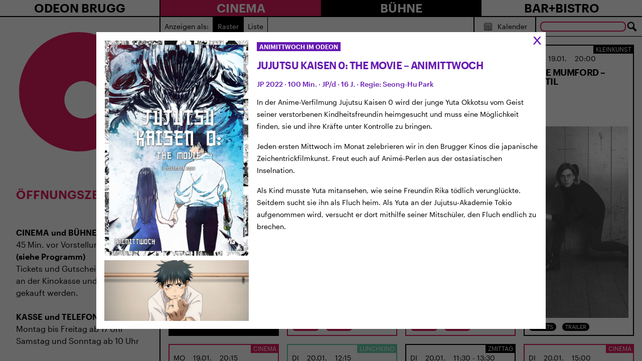

--- FILE ---
content_type: text/html; charset=UTF-8
request_url: https://odeon-brugg.ch/1-11-2015-jujutsu-kaisen-0-the-movie/?anchor=%23preview-6238-regular&referer=%2F29-3-1215-sisi-ich%2F%3Fanchor%3D%2523preview-6345-regular%26referer%3D%252Ftitle%252Fblueback%252F
body_size: 74064
content:
<!doctype html>
<html lang="de-CH" prefix="og: http://ogp.me/ns# fb: http://ogp.me/ns/fb# website: http://ogp.me/ns/website#">
  <head>
  <meta charset="utf-8">
  <meta http-equiv="x-ua-compatible" content="ie=edge">
  <meta name="viewport" content="width=device-width, initial-scale=1, shrink-to-fit=no">
  <title>1.11. 20:15: JUJUTSU KAISEN 0: THE MOVIE – ANIMITTWOCH &#8211; Odeon Brugg</title>
<meta name='robots' content='max-image-preview:large' />
<link rel='dns-prefetch' href='//s.w.org' />
		<script type="text/javascript">
			window._wpemojiSettings = {"baseUrl":"https:\/\/s.w.org\/images\/core\/emoji\/13.0.1\/72x72\/","ext":".png","svgUrl":"https:\/\/s.w.org\/images\/core\/emoji\/13.0.1\/svg\/","svgExt":".svg","source":{"concatemoji":"https:\/\/odeon-brugg.ch\/wp-includes\/js\/wp-emoji-release.min.js?ver=5.7.14"}};
			!function(e,a,t){var n,r,o,i=a.createElement("canvas"),p=i.getContext&&i.getContext("2d");function s(e,t){var a=String.fromCharCode;p.clearRect(0,0,i.width,i.height),p.fillText(a.apply(this,e),0,0);e=i.toDataURL();return p.clearRect(0,0,i.width,i.height),p.fillText(a.apply(this,t),0,0),e===i.toDataURL()}function c(e){var t=a.createElement("script");t.src=e,t.defer=t.type="text/javascript",a.getElementsByTagName("head")[0].appendChild(t)}for(o=Array("flag","emoji"),t.supports={everything:!0,everythingExceptFlag:!0},r=0;r<o.length;r++)t.supports[o[r]]=function(e){if(!p||!p.fillText)return!1;switch(p.textBaseline="top",p.font="600 32px Arial",e){case"flag":return s([127987,65039,8205,9895,65039],[127987,65039,8203,9895,65039])?!1:!s([55356,56826,55356,56819],[55356,56826,8203,55356,56819])&&!s([55356,57332,56128,56423,56128,56418,56128,56421,56128,56430,56128,56423,56128,56447],[55356,57332,8203,56128,56423,8203,56128,56418,8203,56128,56421,8203,56128,56430,8203,56128,56423,8203,56128,56447]);case"emoji":return!s([55357,56424,8205,55356,57212],[55357,56424,8203,55356,57212])}return!1}(o[r]),t.supports.everything=t.supports.everything&&t.supports[o[r]],"flag"!==o[r]&&(t.supports.everythingExceptFlag=t.supports.everythingExceptFlag&&t.supports[o[r]]);t.supports.everythingExceptFlag=t.supports.everythingExceptFlag&&!t.supports.flag,t.DOMReady=!1,t.readyCallback=function(){t.DOMReady=!0},t.supports.everything||(n=function(){t.readyCallback()},a.addEventListener?(a.addEventListener("DOMContentLoaded",n,!1),e.addEventListener("load",n,!1)):(e.attachEvent("onload",n),a.attachEvent("onreadystatechange",function(){"complete"===a.readyState&&t.readyCallback()})),(n=t.source||{}).concatemoji?c(n.concatemoji):n.wpemoji&&n.twemoji&&(c(n.twemoji),c(n.wpemoji)))}(window,document,window._wpemojiSettings);
		</script>
		<style type="text/css">
img.wp-smiley,
img.emoji {
	display: inline !important;
	border: none !important;
	box-shadow: none !important;
	height: 1em !important;
	width: 1em !important;
	margin: 0 .07em !important;
	vertical-align: -0.1em !important;
	background: none !important;
	padding: 0 !important;
}
</style>
	<link rel='stylesheet' id='wp-block-library-css'  href='https://odeon-brugg.ch/wp-includes/css/dist/block-library/style.min.css?ver=5.7.14' type='text/css' media='all' />
<link rel='stylesheet' id='contact-form-7-css'  href='https://odeon-brugg.ch/wp-content/plugins/contact-form-7/includes/css/styles.css?ver=5.4.2' type='text/css' media='all' />
<style id='contact-form-7-inline-css' type='text/css'>
.wpcf7 .wpcf7-recaptcha iframe {margin-bottom: 0;}.wpcf7 .wpcf7-recaptcha[data-align="center"] > div {margin: 0 auto;}.wpcf7 .wpcf7-recaptcha[data-align="right"] > div {margin: 0 0 0 auto;}
</style>
<link rel='stylesheet' id='odeon-survey-css'  href='https://odeon-brugg.ch/wp-content/plugins/odeon-survey/public/css/odeon-survey-public.css?ver=1.0.0' type='text/css' media='all' />
<link rel='stylesheet' id='sage/main.css-css'  href='https://odeon-brugg.ch/wp-content/themes/odeon/dist/styles/main_644b228b.css' type='text/css' media='all' />
<link rel='stylesheet' id='bitterend/fonts.css-css'  href='https://odeon-brugg.ch/wp-content/themes/odeon/dist/fonts/fonts.css' type='text/css' media='all' />
<script type='text/javascript' id='wp-sentry-browser-js-extra'>
/* <![CDATA[ */
var wp_sentry = {"dsn":"https:\/\/2729925293b240a199a506286cd9c077@o71863.ingest.sentry.io\/5986767","tracesSampleRate":"0","release":"9.0.10","environment":"production","content":{"tags":{"wordpress":"5.7.14","language":"de-CH"}}};
/* ]]> */
</script>
<script type='text/javascript' src='https://odeon-brugg.ch/wp-content/plugins/wp-sentry-integration/public/wp-sentry-browser.min.js?ver=4.6.0' id='wp-sentry-browser-js'></script>
<script type='text/javascript' src='https://odeon-brugg.ch/wp-includes/js/jquery/jquery.min.js?ver=3.5.1' id='jquery-core-js'></script>
<script type='text/javascript' src='https://odeon-brugg.ch/wp-includes/js/jquery/jquery-migrate.min.js?ver=3.3.2' id='jquery-migrate-js'></script>
<script type='text/javascript' src='https://odeon-brugg.ch/wp-content/plugins/odeon-survey/public/js/odeon-survey-public.js?ver=1.0.0' id='odeon-survey-js'></script>
<script type='text/javascript' src='https://odeon-brugg.ch/wp-content/themes/odeon/resources/assets/scripts/jquery.lazyloadxt.js?ver=1' id='lazyloadxt-js'></script>
<script type='text/javascript' id='lazyloadxt-js-after'>
jQuery.lazyLoadXT.scrollContainer = '.main';
</script>
<script type='text/javascript' src='https://odeon-brugg.ch/wp-content/themes/odeon/resources/assets/scripts/jquery.lazyloadxt.bg.js?ver=1' id='lazyloadxt-bg-js'></script>
<link rel="https://api.w.org/" href="https://odeon-brugg.ch/wp-json/" /><link rel="alternate" type="application/json" href="https://odeon-brugg.ch/wp-json/wp/v2/event/6238" /><link rel="EditURI" type="application/rsd+xml" title="RSD" href="https://odeon-brugg.ch/xmlrpc.php?rsd" />
<link rel="wlwmanifest" type="application/wlwmanifest+xml" href="https://odeon-brugg.ch/wp-includes/wlwmanifest.xml" /> 
<meta name="generator" content="WordPress 5.7.14" />
<link rel="canonical" href="https://odeon-brugg.ch/1-11-2015-jujutsu-kaisen-0-the-movie/" />
<link rel='shortlink' href='https://odeon-brugg.ch/?p=6238' />
<link rel="alternate" type="application/json+oembed" href="https://odeon-brugg.ch/wp-json/oembed/1.0/embed?url=https%3A%2F%2Fodeon-brugg.ch%2F1-11-2015-jujutsu-kaisen-0-the-movie%2F" />
<link rel="alternate" type="text/xml+oembed" href="https://odeon-brugg.ch/wp-json/oembed/1.0/embed?url=https%3A%2F%2Fodeon-brugg.ch%2F1-11-2015-jujutsu-kaisen-0-the-movie%2F&#038;format=xml" />


<!-- Open Graph data is managed by Alex MacArthur's Complete Open Graph plugin. (v3.4.5) -->
<!-- https://wordpress.org/plugins/complete-open-graph/ -->
<meta property='og:site_name' content='Odeon Brugg' />
<meta property='og:url' content='https://odeon-brugg.ch/1-11-2015-jujutsu-kaisen-0-the-movie/' />
<meta property='og:locale' content='de_CH' />
<meta property='og:description' content='Das Kulturhaus beim Bahnhof' />
<meta property='og:title' content='1.11. 20:15: JUJUTSU KAISEN 0: THE MOVIE &ndash; ANIMITTWOCH' />
<meta property='og:type' content='article' />
<meta name='twitter:card' content='summary' />
<meta name='twitter:title' content='1.11. 20:15: JUJUTSU KAISEN 0: THE MOVIE &ndash; ANIMITTWOCH' />
<meta name='twitter:description' content='Das Kulturhaus beim Bahnhof' />
<!-- End Complete Open Graph. | 0.00084805488586426s -->


		<!-- GA Google Analytics @ https://m0n.co/ga -->
		<script>
			(function(i,s,o,g,r,a,m){i['GoogleAnalyticsObject']=r;i[r]=i[r]||function(){
			(i[r].q=i[r].q||[]).push(arguments)},i[r].l=1*new Date();a=s.createElement(o),
			m=s.getElementsByTagName(o)[0];a.async=1;a.src=g;m.parentNode.insertBefore(a,m)
			})(window,document,'script','https://www.google-analytics.com/analytics.js','ga');
			ga('create', 'UA-164767393-8', 'auto');
			ga('send', 'pageview');
		</script>

	<link rel="apple-touch-icon" sizes="180x180" href="/wp-content/uploads/fbrfg/apple-touch-icon.png">
<link rel="icon" type="image/png" sizes="32x32" href="/wp-content/uploads/fbrfg/favicon-32x32.png">
<link rel="icon" type="image/png" sizes="16x16" href="/wp-content/uploads/fbrfg/favicon-16x16.png">
<link rel="manifest" href="/wp-content/uploads/fbrfg/site.webmanifest">
<link rel="mask-icon" href="/wp-content/uploads/fbrfg/safari-pinned-tab.svg" color="#5bbad5">
<link rel="shortcut icon" href="/wp-content/uploads/fbrfg/favicon.ico">
<meta name="msapplication-TileColor" content="#b91d47">
<meta name="msapplication-config" content="/wp-content/uploads/fbrfg/browserconfig.xml">
<meta name="theme-color" content="#ffffff"></head>
  <body class="event-template-default single single-event postid-6238 overflow-hidden overflow-x-hidden 1-11-2015-jujutsu-kaisen-0-the-movie app-data index-data singular-data single-data single-event-data single-event-1-11-2015-jujutsu-kaisen-0-the-movie-data">
    <div class="flex flex-col h-screen">
      <div class="flex-grow-0">
                <header class="border-b-2 border-black hidden lg:block">
  <div class="block lg:flex">
    <div class="w-full lg:w-1/4 text-center lg:border-r-2 border-black">
      <div class="group flex-1 flex align-items-stretch justify-items-stretch relative">
        <a class="flex-1 font-semibold uppercase text-center text-2xl group-hover:bg-black group-hover:text-white" href="https://odeon-brugg.ch/">Odeon Brugg</a>
                  <ul id="menu-primary-menu" class="absolute top-full -inset-x-px z-10 mt-px hidden group-hover:block z-40"><li id="menu-item-794" class="menu-item menu-item-type-post_type menu-item-object-page menu-item-794 block w-full uppercase bg-white hover:bg-brand-primary text-black hover:text-white border border-black py-px text-center w-full text-lg -mt-px font-medium"><a href="https://odeon-brugg.ch/gutscheine/">Gutscheine</a></li>
<li id="menu-item-597" class="menu-item menu-item-type-post_type menu-item-object-page menu-item-597 block w-full uppercase bg-white hover:bg-brand-primary text-black hover:text-white border border-black py-px text-center w-full text-lg -mt-px font-medium"><a href="https://odeon-brugg.ch/uenterstuetzung/">Mitgliedschaft und Spenden</a></li>
<li id="menu-item-600" class="menu-item menu-item-type-post_type menu-item-object-page menu-item-600 block w-full uppercase bg-white hover:bg-brand-primary text-black hover:text-white border border-black py-px text-center w-full text-lg -mt-px font-medium"><a href="https://odeon-brugg.ch/vermietung/">Räumlichkeiten mieten</a></li>
<li id="menu-item-3250" class="menu-item menu-item-type-post_type menu-item-object-page menu-item-3250 block w-full uppercase bg-white hover:bg-brand-primary text-black hover:text-white border border-black py-px text-center w-full text-lg -mt-px font-medium"><a href="https://odeon-brugg.ch/besuch/">Ihr Besuch</a></li>
<li id="menu-item-598" class="menu-item menu-item-type-post_type menu-item-object-page menu-item-598 block w-full uppercase bg-white hover:bg-brand-primary text-black hover:text-white border border-black py-px text-center w-full text-lg -mt-px font-medium"><a href="https://odeon-brugg.ch/team/">Das Team</a></li>
<li id="menu-item-596" class="menu-item menu-item-type-post_type menu-item-object-page menu-item-596 block w-full uppercase bg-white hover:bg-brand-primary text-black hover:text-white border border-black py-px text-center w-full text-lg -mt-px font-medium"><a href="https://odeon-brugg.ch/100-jahre-odeon/">100 Jahre Odeon Brugg</a></li>
<li id="menu-item-1115" class="menu-item menu-item-type-post_type menu-item-object-page menu-item-1115 block w-full uppercase bg-white hover:bg-brand-primary text-black hover:text-white border border-black py-px text-center w-full text-lg -mt-px font-medium"><a href="https://odeon-brugg.ch/traegerverein/">Kulturhaus und Trägerverein</a></li>
<li id="menu-item-599" class="menu-item menu-item-type-post_type menu-item-object-page menu-item-599 block w-full uppercase bg-white hover:bg-brand-primary text-black hover:text-white border border-black py-px text-center w-full text-lg -mt-px font-medium"><a href="https://odeon-brugg.ch/medienberichte/">Medienberichte</a></li>
<li id="menu-item-1127" class="menu-item menu-item-type-post_type menu-item-object-page menu-item-1127 block w-full uppercase bg-white hover:bg-brand-primary text-black hover:text-white border border-black py-px text-center w-full text-lg -mt-px font-medium"><a href="https://odeon-brugg.ch/impressum/">Impressum</a></li>
<li id="menu-item-2069" class="menu-item menu-item-type-post_type menu-item-object-page menu-item-2069 block w-full uppercase bg-white hover:bg-brand-primary text-black hover:text-white border border-black py-px text-center w-full text-lg -mt-px font-medium"><a href="https://odeon-brugg.ch/intern/">Intern</a></li>
</ul>
              </div>
    </div>
    <div class="w-full lg:w-3/4">
      <nav class="nav-primary flex align-items-stretch justify-items-stretch">
        <div class="group flex-1 flex align-items-stretch justify-items-stretch relative" style="z-index: 60">
          <a class="flex-1 font-semibold uppercase text-center text-2xl bg-brand-primary text-white group-hover:bg-white group-hover:text-brand-primary" href="https://odeon-brugg.ch/cinema">
            Cinema
          </a>
                      <ul id="menu-cinema-menu" class="absolute top-full -inset-x-px z-10 mt-px hidden group-hover:block z-40"><li id="menu-item-13871" class="menu-item menu-item-type-post_type menu-item-object-page menu-item-13871 block w-full uppercase bg-brand-primary hover:bg-black text-white border border-black py-px text-center w-full text-lg -mt-px font-medium"><a href="https://odeon-brugg.ch/brugger-dokumentarfilmtage/">BRUGGER DOKUMENTARFILMTAGE</a></li>
<li id="menu-item-1541" class="menu-item menu-item-type-post_type menu-item-object-page menu-item-1541 block w-full uppercase bg-brand-primary hover:bg-black text-white border border-black py-px text-center w-full text-lg -mt-px font-medium"><a href="https://odeon-brugg.ch/brugger-dokumentarfilmtage/">BRUGGER FILMFESTIVALS</a></li>
<li id="menu-item-1266" class="menu-item menu-item-type-post_type menu-item-object-page menu-item-1266 block w-full uppercase bg-brand-primary hover:bg-black text-white border border-black py-px text-center w-full text-lg -mt-px font-medium"><a href="https://odeon-brugg.ch/architektur/">Architektur</a></li>
<li id="menu-item-14250" class="menu-item menu-item-type-post_type menu-item-object-page menu-item-14250 block w-full uppercase bg-brand-primary hover:bg-black text-white border border-black py-px text-center w-full text-lg -mt-px font-medium"><a href="https://odeon-brugg.ch/imrausch/">IM RAUSCH</a></li>
<li id="menu-item-14287" class="menu-item menu-item-type-post_type menu-item-object-page menu-item-14287 block w-full uppercase bg-brand-primary hover:bg-black text-white border border-black py-px text-center w-full text-lg -mt-px font-medium"><a href="https://odeon-brugg.ch/cinema/filmreihe-filmdrinks/">Filmreihe Filmdrinks</a></li>
<li id="menu-item-11086" class="menu-item menu-item-type-post_type menu-item-object-page menu-item-11086 block w-full uppercase bg-brand-primary hover:bg-black text-white border border-black py-px text-center w-full text-lg -mt-px font-medium"><a href="https://odeon-brugg.ch/35-mm/">35 MM</a></li>
<li id="menu-item-8079" class="menu-item menu-item-type-post_type menu-item-object-page menu-item-8079 block w-full uppercase bg-brand-primary hover:bg-black text-white border border-black py-px text-center w-full text-lg -mt-px font-medium"><a href="https://odeon-brugg.ch/frauen-geschichten/">FRAUEN GESCHICHTEN</a></li>
<li id="menu-item-603" class="menu-item menu-item-type-post_type menu-item-object-page menu-item-603 block w-full uppercase bg-brand-primary hover:bg-black text-white border border-black py-px text-center w-full text-lg -mt-px font-medium"><a href="https://odeon-brugg.ch/kinoreif/">ODEONKinoreif?</a></li>
<li id="menu-item-11963" class="menu-item menu-item-type-post_type menu-item-object-page menu-item-11963 block w-full uppercase bg-brand-primary hover:bg-black text-white border border-black py-px text-center w-full text-lg -mt-px font-medium"><a href="https://odeon-brugg.ch/vorstellungen-mit-filmgespraech/">Vorstellungen mit Filmgespräch</a></li>
<li id="menu-item-2054" class="menu-item menu-item-type-post_type menu-item-object-page menu-item-2054 block w-full uppercase bg-brand-primary hover:bg-black text-white border border-black py-px text-center w-full text-lg -mt-px font-medium"><a href="https://odeon-brugg.ch/cinema/lunchkino/">Lunchkino</a></li>
<li id="menu-item-1270" class="menu-item menu-item-type-post_type menu-item-object-page menu-item-1270 block w-full uppercase bg-brand-primary hover:bg-black text-white border border-black py-px text-center w-full text-lg -mt-px font-medium"><a href="https://odeon-brugg.ch/tea-time/">Teatime</a></li>
<li id="menu-item-3935" class="menu-item menu-item-type-post_type menu-item-object-page menu-item-3935 block w-full uppercase bg-brand-primary hover:bg-black text-white border border-black py-px text-center w-full text-lg -mt-px font-medium"><a href="https://odeon-brugg.ch/anime-night/">Anime</a></li>
<li id="menu-item-6407" class="menu-item menu-item-type-post_type menu-item-object-page menu-item-6407 block w-full uppercase bg-brand-primary hover:bg-black text-white border border-black py-px text-center w-full text-lg -mt-px font-medium"><a href="https://odeon-brugg.ch/cinema/the-ones-we-love/">THE ONES WE LOVE</a></li>
<li id="menu-item-2319" class="menu-item menu-item-type-post_type menu-item-object-page menu-item-2319 block w-full uppercase bg-brand-primary hover:bg-black text-white border border-black py-px text-center w-full text-lg -mt-px font-medium"><a href="https://odeon-brugg.ch/kinderfilme/">KINDER</a></li>
<li id="menu-item-10388" class="menu-item menu-item-type-post_type menu-item-object-page menu-item-10388 block w-full uppercase bg-brand-primary hover:bg-black text-white border border-black py-px text-center w-full text-lg -mt-px font-medium"><a href="https://odeon-brugg.ch/cinema/hello-family-vorpremieren/">HELLO FAMILY VORPREMIEREN</a></li>
<li id="menu-item-1272" class="menu-item menu-item-type-post_type menu-item-object-page menu-item-1272 block w-full uppercase bg-brand-primary hover:bg-black text-white border border-black py-px text-center w-full text-lg -mt-px font-medium"><a href="https://odeon-brugg.ch/kinomagie/">KINOMAGIE</a></li>
<li id="menu-item-3906" class="menu-item menu-item-type-post_type menu-item-object-page menu-item-3906 block w-full uppercase bg-brand-primary hover:bg-black text-white border border-black py-px text-center w-full text-lg -mt-px font-medium"><a href="https://odeon-brugg.ch/odeonair/">ODEONAIR</a></li>
<li id="menu-item-602" class="menu-item menu-item-type-post_type menu-item-object-page menu-item-602 block w-full uppercase bg-brand-primary hover:bg-black text-white border border-black py-px text-center w-full text-lg -mt-px font-medium"><a href="https://odeon-brugg.ch/opera/">Opera</a></li>
<li id="menu-item-8728" class="menu-item menu-item-type-post_type menu-item-object-page menu-item-8728 block w-full uppercase bg-brand-primary hover:bg-black text-white border border-black py-px text-center w-full text-lg -mt-px font-medium"><a href="https://odeon-brugg.ch/filmnacht/">FILMNACHT</a></li>
</ul>
                  </div>
        <div class="group flex-1 flex align-items-stretch justify-items-stretch relative" style="z-index: 60">
          <a class="flex-1 font-semibold uppercase text-center text-2xl bg-black text-white group-hover:bg-white group-hover:text-black" href="https://odeon-brugg.ch/buehne">
            Bühne
          </a>
                      <ul id="menu-buehne-menu" class="absolute top-full -inset-x-px z-10 mt-px hidden group-hover:block z-40"><li id="menu-item-614" class="menu-item menu-item-type-post_type menu-item-object-page menu-item-614 block w-full uppercase bg-black hover:bg-brand-primary text-white border border-white py-px text-center w-full text-lg -mt-px font-medium"><a href="https://odeon-brugg.ch/kinder/">Kinder</a></li>
<li id="menu-item-1094" class="menu-item menu-item-type-post_type menu-item-object-page menu-item-1094 block w-full uppercase bg-black hover:bg-brand-primary text-white border border-white py-px text-center w-full text-lg -mt-px font-medium"><a href="https://odeon-brugg.ch/theater/">KLEINKUNST</a></li>
<li id="menu-item-613" class="menu-item menu-item-type-post_type menu-item-object-page menu-item-613 block w-full uppercase bg-black hover:bg-brand-primary text-white border border-white py-px text-center w-full text-lg -mt-px font-medium"><a href="https://odeon-brugg.ch/musik/">Musik</a></li>
<li id="menu-item-14651" class="menu-item menu-item-type-post_type menu-item-object-page menu-item-14651 block w-full uppercase bg-black hover:bg-brand-primary text-white border border-white py-px text-center w-full text-lg -mt-px font-medium"><a href="https://odeon-brugg.ch/imrausch/">IM RAUSCH</a></li>
<li id="menu-item-612" class="menu-item menu-item-type-post_type menu-item-object-page menu-item-612 block w-full uppercase bg-black hover:bg-brand-primary text-white border border-white py-px text-center w-full text-lg -mt-px font-medium"><a href="https://odeon-brugg.ch/lesung/">Literatur</a></li>
<li id="menu-item-7703" class="menu-item menu-item-type-post_type menu-item-object-page menu-item-7703 block w-full uppercase bg-black hover:bg-brand-primary text-white border border-white py-px text-center w-full text-lg -mt-px font-medium"><a href="https://odeon-brugg.ch/lesezirkel/">LESEZIRKEL</a></li>
<li id="menu-item-2303" class="menu-item menu-item-type-post_type menu-item-object-page menu-item-2303 block w-full uppercase bg-black hover:bg-brand-primary text-white border border-white py-px text-center w-full text-lg -mt-px font-medium"><a href="https://odeon-brugg.ch/talk/">ODEON-TALK</a></li>
</ul>
                  </div>
        <div class="group flex-1 flex align-items-stretch justify-items-stretch relative" style="z-index: 60">
          <a class="flex-1 font-semibold uppercase text-center text-2xl bg-white text-black group-hover:bg-black group-hover:text-white" href="https://odeon-brugg.ch/bar-bistro">
            Bar+Bistro
          </a>
                      <ul id="menu-barbistro" class="absolute top-full -inset-x-px z-10 mt-px hidden group-hover:block z-40"><li id="menu-item-642" class="menu-item menu-item-type-post_type menu-item-object-page menu-item-642 block w-full uppercase bg-white hover:bg-brand-primary text-black hover:text-white border border-black py-px text-center w-full text-lg -mt-px font-medium"><a href="https://odeon-brugg.ch/bistro-page-1/">Zmittag</a></li>
<li id="menu-item-641" class="menu-item menu-item-type-post_type menu-item-object-page menu-item-641 block w-full uppercase bg-white hover:bg-brand-primary text-black hover:text-white border border-black py-px text-center w-full text-lg -mt-px font-medium"><a href="https://odeon-brugg.ch/bistro-page-2/">Bar</a></li>
<li id="menu-item-640" class="menu-item menu-item-type-post_type menu-item-object-page menu-item-640 block w-full uppercase bg-white hover:bg-brand-primary text-black hover:text-white border border-black py-px text-center w-full text-lg -mt-px font-medium"><a href="https://odeon-brugg.ch/bistro-page-3/">Garten</a></li>
<li id="menu-item-2402" class="menu-item menu-item-type-post_type menu-item-object-page menu-item-2402 block w-full uppercase bg-white hover:bg-brand-primary text-black hover:text-white border border-black py-px text-center w-full text-lg -mt-px font-medium"><a href="https://odeon-brugg.ch/tea-time/">Teatime</a></li>
</ul>
                  </div>
      </nav>
    </div>
  </div>
</header>


<header class="border-b-2 border-black block lg:hidden">
  <div class="block lg:flex">
    <div class="w-full lg:w-1/4 text-center lg:border-r-2 border-black px-2 py-4">
      <div class="group flex-1 flex align-items-stretch justify-items-stretch relative">
        <a class="flex-1 font-semibold uppercase text-left text-xl tracking-tighter flex items-center" href="https://odeon-brugg.ch/">
          <svg version="1.1"
            id="logo"
            xmlns="http://www.w3.org/2000/svg"
            xmlns:xlink="http://www.w3.org/1999/xlink"
            x="0px"
            y="0px"
            viewBox="0 0 171.3 171.3"
            style="enable-background:new 0 0 171.3 171.3;"
            xml:space="preserve"
            width="48"
            height="48"
            alt="Odeon Brugg"
            class="float-left mr-2">
            <g>
              <path fill="#E21C5C" d="M65.6,96.4 M4.2,85C3.8,130,40,166.8,85,167.2s81.8-35.8,82.2-80.8S131.4,4.6,86.4,4.2
                C41.4,3.8,4.6,39.9,4.2,85"/>
            </g>
            <circle fill="#FFFFFF" cx="91.6" cy="96.6" r="25.6"/>
          </svg>
          <span>
            Odeon Brugg
          </span>
        </a>
      </div>

      <div class="absolute top-0 right-0 p-6 cursor-pointer group hamburger" data-toggle="#mobile-menu">
        <div class="bg-black h-1.5 w-8 mt-0.5 group-hover:bg-brand-primary line"></div>
        <div class="bg-black h-1.5 w-8 mt-1.5 group-hover:bg-brand-primary line"></div>
        <div class="bg-black h-1.5 w-8 mt-1.5 group-hover:bg-brand-primary line"></div>
      </div>
    </div>
  </div>
  <div class="hidden lg:flex z-50 border-t-2 border-black fixed h-screen w-full bg-white overflow-y-auto pb-4" id="mobile-menu" style="z-index: 60; height: calc(100vh - 80px)">
    <ul>
      <li>
        <a class="block bg-white text-black py-4 px-3 pr-6 w-full font-medium uppercase text-2xl"
          href="https://odeon-brugg.ch/"
          data-accordeon="#menu-primary-menu-1">
          Odeon Brugg
          <span class="float-right text-3xl -mt-0.5">
            >
          </span>
        </a>
                  <ul id="menu-primary-menu-1" class="mt-px block hidden border-b border-black"><li class="menu-item menu-item-type-post_type menu-item-object-page menu-item-794 block w-full uppercase bg-white hover:bg-whitetext-black hover:text-black border border-black py-0.5 px-3 w-full -mt-px"><a href="https://odeon-brugg.ch/gutscheine/">Gutscheine</a></li>
<li class="menu-item menu-item-type-post_type menu-item-object-page menu-item-597 block w-full uppercase bg-white hover:bg-whitetext-black hover:text-black border border-black py-0.5 px-3 w-full -mt-px"><a href="https://odeon-brugg.ch/uenterstuetzung/">Mitgliedschaft und Spenden</a></li>
<li class="menu-item menu-item-type-post_type menu-item-object-page menu-item-600 block w-full uppercase bg-white hover:bg-whitetext-black hover:text-black border border-black py-0.5 px-3 w-full -mt-px"><a href="https://odeon-brugg.ch/vermietung/">Räumlichkeiten mieten</a></li>
<li class="menu-item menu-item-type-post_type menu-item-object-page menu-item-3250 block w-full uppercase bg-white hover:bg-whitetext-black hover:text-black border border-black py-0.5 px-3 w-full -mt-px"><a href="https://odeon-brugg.ch/besuch/">Ihr Besuch</a></li>
<li class="menu-item menu-item-type-post_type menu-item-object-page menu-item-598 block w-full uppercase bg-white hover:bg-whitetext-black hover:text-black border border-black py-0.5 px-3 w-full -mt-px"><a href="https://odeon-brugg.ch/team/">Das Team</a></li>
<li class="menu-item menu-item-type-post_type menu-item-object-page menu-item-596 block w-full uppercase bg-white hover:bg-whitetext-black hover:text-black border border-black py-0.5 px-3 w-full -mt-px"><a href="https://odeon-brugg.ch/100-jahre-odeon/">100 Jahre Odeon Brugg</a></li>
<li class="menu-item menu-item-type-post_type menu-item-object-page menu-item-1115 block w-full uppercase bg-white hover:bg-whitetext-black hover:text-black border border-black py-0.5 px-3 w-full -mt-px"><a href="https://odeon-brugg.ch/traegerverein/">Kulturhaus und Trägerverein</a></li>
<li class="menu-item menu-item-type-post_type menu-item-object-page menu-item-599 block w-full uppercase bg-white hover:bg-whitetext-black hover:text-black border border-black py-0.5 px-3 w-full -mt-px"><a href="https://odeon-brugg.ch/medienberichte/">Medienberichte</a></li>
<li class="menu-item menu-item-type-post_type menu-item-object-page menu-item-1127 block w-full uppercase bg-white hover:bg-whitetext-black hover:text-black border border-black py-0.5 px-3 w-full -mt-px"><a href="https://odeon-brugg.ch/impressum/">Impressum</a></li>
<li class="menu-item menu-item-type-post_type menu-item-object-page menu-item-2069 block w-full uppercase bg-white hover:bg-whitetext-black hover:text-black border border-black py-0.5 px-3 w-full -mt-px"><a href="https://odeon-brugg.ch/intern/">Intern</a></li>
</ul>
              </li>
      <li>
        <a class="block bg-brand-primary text-white py-4 px-3 pr-6 w-full -mt-px font-medium uppercase text-2xl"
          href="https://odeon-brugg.ch/cinema"
          data-accordeon="#menu-cinema-menu-1">
          Cinema
          <span class="float-right text-3xl -mt-0.5">
            >
          </span>
        </a>
                  <ul id="menu-cinema-menu-1" class="mt-px block hidden border-b border-black"><li class="menu-item menu-item-type-post_type menu-item-object-page menu-item-13871 block w-full uppercase bg-brand-primary hover:bg-brand-primary text-white hover:text-white border border-black py-0.5 px-3 w-full -mt-px"><a href="https://odeon-brugg.ch/brugger-dokumentarfilmtage/">BRUGGER DOKUMENTARFILMTAGE</a></li>
<li class="menu-item menu-item-type-post_type menu-item-object-page menu-item-1541 block w-full uppercase bg-brand-primary hover:bg-brand-primary text-white hover:text-white border border-black py-0.5 px-3 w-full -mt-px"><a href="https://odeon-brugg.ch/brugger-dokumentarfilmtage/">BRUGGER FILMFESTIVALS</a></li>
<li class="menu-item menu-item-type-post_type menu-item-object-page menu-item-1266 block w-full uppercase bg-brand-primary hover:bg-brand-primary text-white hover:text-white border border-black py-0.5 px-3 w-full -mt-px"><a href="https://odeon-brugg.ch/architektur/">Architektur</a></li>
<li class="menu-item menu-item-type-post_type menu-item-object-page menu-item-14250 block w-full uppercase bg-brand-primary hover:bg-brand-primary text-white hover:text-white border border-black py-0.5 px-3 w-full -mt-px"><a href="https://odeon-brugg.ch/imrausch/">IM RAUSCH</a></li>
<li class="menu-item menu-item-type-post_type menu-item-object-page menu-item-14287 block w-full uppercase bg-brand-primary hover:bg-brand-primary text-white hover:text-white border border-black py-0.5 px-3 w-full -mt-px"><a href="https://odeon-brugg.ch/cinema/filmreihe-filmdrinks/">Filmreihe Filmdrinks</a></li>
<li class="menu-item menu-item-type-post_type menu-item-object-page menu-item-11086 block w-full uppercase bg-brand-primary hover:bg-brand-primary text-white hover:text-white border border-black py-0.5 px-3 w-full -mt-px"><a href="https://odeon-brugg.ch/35-mm/">35 MM</a></li>
<li class="menu-item menu-item-type-post_type menu-item-object-page menu-item-8079 block w-full uppercase bg-brand-primary hover:bg-brand-primary text-white hover:text-white border border-black py-0.5 px-3 w-full -mt-px"><a href="https://odeon-brugg.ch/frauen-geschichten/">FRAUEN GESCHICHTEN</a></li>
<li class="menu-item menu-item-type-post_type menu-item-object-page menu-item-603 block w-full uppercase bg-brand-primary hover:bg-brand-primary text-white hover:text-white border border-black py-0.5 px-3 w-full -mt-px"><a href="https://odeon-brugg.ch/kinoreif/">ODEONKinoreif?</a></li>
<li class="menu-item menu-item-type-post_type menu-item-object-page menu-item-11963 block w-full uppercase bg-brand-primary hover:bg-brand-primary text-white hover:text-white border border-black py-0.5 px-3 w-full -mt-px"><a href="https://odeon-brugg.ch/vorstellungen-mit-filmgespraech/">Vorstellungen mit Filmgespräch</a></li>
<li class="menu-item menu-item-type-post_type menu-item-object-page menu-item-2054 block w-full uppercase bg-brand-primary hover:bg-brand-primary text-white hover:text-white border border-black py-0.5 px-3 w-full -mt-px"><a href="https://odeon-brugg.ch/cinema/lunchkino/">Lunchkino</a></li>
<li class="menu-item menu-item-type-post_type menu-item-object-page menu-item-1270 block w-full uppercase bg-brand-primary hover:bg-brand-primary text-white hover:text-white border border-black py-0.5 px-3 w-full -mt-px"><a href="https://odeon-brugg.ch/tea-time/">Teatime</a></li>
<li class="menu-item menu-item-type-post_type menu-item-object-page menu-item-3935 block w-full uppercase bg-brand-primary hover:bg-brand-primary text-white hover:text-white border border-black py-0.5 px-3 w-full -mt-px"><a href="https://odeon-brugg.ch/anime-night/">Anime</a></li>
<li class="menu-item menu-item-type-post_type menu-item-object-page menu-item-6407 block w-full uppercase bg-brand-primary hover:bg-brand-primary text-white hover:text-white border border-black py-0.5 px-3 w-full -mt-px"><a href="https://odeon-brugg.ch/cinema/the-ones-we-love/">THE ONES WE LOVE</a></li>
<li class="menu-item menu-item-type-post_type menu-item-object-page menu-item-2319 block w-full uppercase bg-brand-primary hover:bg-brand-primary text-white hover:text-white border border-black py-0.5 px-3 w-full -mt-px"><a href="https://odeon-brugg.ch/kinderfilme/">KINDER</a></li>
<li class="menu-item menu-item-type-post_type menu-item-object-page menu-item-10388 block w-full uppercase bg-brand-primary hover:bg-brand-primary text-white hover:text-white border border-black py-0.5 px-3 w-full -mt-px"><a href="https://odeon-brugg.ch/cinema/hello-family-vorpremieren/">HELLO FAMILY VORPREMIEREN</a></li>
<li class="menu-item menu-item-type-post_type menu-item-object-page menu-item-1272 block w-full uppercase bg-brand-primary hover:bg-brand-primary text-white hover:text-white border border-black py-0.5 px-3 w-full -mt-px"><a href="https://odeon-brugg.ch/kinomagie/">KINOMAGIE</a></li>
<li class="menu-item menu-item-type-post_type menu-item-object-page menu-item-3906 block w-full uppercase bg-brand-primary hover:bg-brand-primary text-white hover:text-white border border-black py-0.5 px-3 w-full -mt-px"><a href="https://odeon-brugg.ch/odeonair/">ODEONAIR</a></li>
<li class="menu-item menu-item-type-post_type menu-item-object-page menu-item-602 block w-full uppercase bg-brand-primary hover:bg-brand-primary text-white hover:text-white border border-black py-0.5 px-3 w-full -mt-px"><a href="https://odeon-brugg.ch/opera/">Opera</a></li>
<li class="menu-item menu-item-type-post_type menu-item-object-page menu-item-8728 block w-full uppercase bg-brand-primary hover:bg-brand-primary text-white hover:text-white border border-black py-0.5 px-3 w-full -mt-px"><a href="https://odeon-brugg.ch/filmnacht/">FILMNACHT</a></li>
</ul>
              </li>
      <li>
        <a class="block bg-black text-white py-4 px-3 pr-6 w-full -mt-px font-medium uppercase text-2xl"
          href="https://odeon-brugg.ch/buehne"
          data-accordeon="#menu-buehne-menu-1">
          Bühne
          <span class="float-right text-3xl -mt-0.5">
            >
          </span>
        </a>
                  <ul id="menu-buehne-menu-1" class="mt-px block hidden border-b border-black"><li class="menu-item menu-item-type-post_type menu-item-object-page menu-item-614 block w-full uppercase bg-black hover:bg-black text-white hover:text-white border border-black py-0.5 px-3 w-full -mt-px"><a href="https://odeon-brugg.ch/kinder/">Kinder</a></li>
<li class="menu-item menu-item-type-post_type menu-item-object-page menu-item-1094 block w-full uppercase bg-black hover:bg-black text-white hover:text-white border border-black py-0.5 px-3 w-full -mt-px"><a href="https://odeon-brugg.ch/theater/">KLEINKUNST</a></li>
<li class="menu-item menu-item-type-post_type menu-item-object-page menu-item-613 block w-full uppercase bg-black hover:bg-black text-white hover:text-white border border-black py-0.5 px-3 w-full -mt-px"><a href="https://odeon-brugg.ch/musik/">Musik</a></li>
<li class="menu-item menu-item-type-post_type menu-item-object-page menu-item-14651 block w-full uppercase bg-black hover:bg-black text-white hover:text-white border border-black py-0.5 px-3 w-full -mt-px"><a href="https://odeon-brugg.ch/imrausch/">IM RAUSCH</a></li>
<li class="menu-item menu-item-type-post_type menu-item-object-page menu-item-612 block w-full uppercase bg-black hover:bg-black text-white hover:text-white border border-black py-0.5 px-3 w-full -mt-px"><a href="https://odeon-brugg.ch/lesung/">Literatur</a></li>
<li class="menu-item menu-item-type-post_type menu-item-object-page menu-item-7703 block w-full uppercase bg-black hover:bg-black text-white hover:text-white border border-black py-0.5 px-3 w-full -mt-px"><a href="https://odeon-brugg.ch/lesezirkel/">LESEZIRKEL</a></li>
<li class="menu-item menu-item-type-post_type menu-item-object-page menu-item-2303 block w-full uppercase bg-black hover:bg-black text-white hover:text-white border border-black py-0.5 px-3 w-full -mt-px"><a href="https://odeon-brugg.ch/talk/">ODEON-TALK</a></li>
</ul>
              </li>
      <li>
        <a class="block bg-white text-black py-4 px-3 pr-6 w-full -mt-px font-medium uppercase text-2xl"
          href="https://odeon-brugg.ch/bar-bistro"
          data-accordeon="#menu-barbistro-1">
          Bar+Bistro
          <span class="float-right text-3xl -mt-0.5">
            >
          </span>
        </a>
                  <ul id="menu-barbistro-1" class="mt-px block hidden border-b border-black"><li class="menu-item menu-item-type-post_type menu-item-object-page menu-item-642 block w-full uppercase bg-white hover:bg-whitetext-black hover:text-black border border-black py-0.5 px-3 w-full -mt-px"><a href="https://odeon-brugg.ch/bistro-page-1/">Zmittag</a></li>
<li class="menu-item menu-item-type-post_type menu-item-object-page menu-item-641 block w-full uppercase bg-white hover:bg-whitetext-black hover:text-black border border-black py-0.5 px-3 w-full -mt-px"><a href="https://odeon-brugg.ch/bistro-page-2/">Bar</a></li>
<li class="menu-item menu-item-type-post_type menu-item-object-page menu-item-640 block w-full uppercase bg-white hover:bg-whitetext-black hover:text-black border border-black py-0.5 px-3 w-full -mt-px"><a href="https://odeon-brugg.ch/bistro-page-3/">Garten</a></li>
<li class="menu-item menu-item-type-post_type menu-item-object-page menu-item-2402 block w-full uppercase bg-white hover:bg-whitetext-black hover:text-black border border-black py-0.5 px-3 w-full -mt-px"><a href="https://odeon-brugg.ch/tea-time/">Teatime</a></li>
</ul>
              </li>
    </ul>
    <div class="border-t-2 border-black">
      <div class="flex mt-2 items-center">
        <a href="https://www.instagram.com/odeon_brugg/" class="flex-1 p-3 flex justify-center text-brand-primary hover:text-black" target="_blank" rel="external">
          <svg version="1.1" id="Layer_1" xmlns="http://www.w3.org/2000/svg" xmlns:xlink="http://www.w3.org/1999/xlink" x="0px" y="0px"
	 viewBox="0 0 16 16" style="enable-background:new 0 0 16 16;" xml:space="preserve" width="24" height="24" fill="currentColor">
<path d="M11.2,5.7c-0.5,0-0.9-0.4-0.9-0.9c0-0.5,0.4-0.9,0.9-0.9c0.5,0,0.9,0.4,0.9,0.9C12.2,5.3,11.7,5.7,11.2,5.7
	 M8,11.2c-1.8,0-3.2-1.5-3.2-3.2c0-1.8,1.5-3.2,3.2-3.2c1.8,0,3.2,1.5,3.2,3.2C11.2,9.8,9.8,11.2,8,11.2 M11.7,2.9H4.3
	c-0.8,0-1.4,0.6-1.4,1.4v7.4c0,0.8,0.6,1.4,1.4,1.4h7.4c0.8,0,1.4-0.6,1.4-1.4V4.3C13.1,3.5,12.5,2.9,11.7,2.9"/>
<path d="M8,5.7c-1.3,0-2.3,1-2.3,2.3c0,1.3,1,2.3,2.3,2.3c1.3,0,2.3-1,2.3-2.3C10.3,6.7,9.3,5.7,8,5.7"/>
<path d="M14,11.7c0,1.3-1,2.3-2.3,2.3H4.3C3,14,2,13,2,11.7V4.3C2,3,3,2,4.3,2h7.4C13,2,14,3,14,4.3V11.7z M13.5,0.1
	H2.5c-1.3,0-2.3,1.1-2.3,2.3v11.1c0,1.3,1.1,2.3,2.3,2.3h11.1c1.3,0,2.3-1.1,2.3-2.3V2.5C15.9,1.2,14.8,0.1,13.5,0.1"/>
</svg>
        </a>
        <a href="https://www.facebook.com/odeonbrugg" class="flex-1 p-3 flex justify-center text-brand-primary hover:text-black" target="_blank" rel="external">
          <svg version="1.1" id="Layer_1" xmlns="http://www.w3.org/2000/svg" xmlns:xlink="http://www.w3.org/1999/xlink" x="0px" y="0px"
	 viewBox="0 0 16 16" style="enable-background:new 0 0 16 16;" xml:space="preserve" fill="currentColor" width="24" height="24">
<path d="M13.6,0.1H2.4c-1.3,0-2.3,1-2.3,2.3v11.2c0,1.3,1,2.3,2.3,2.3h4.7v-5.6H5.2V7.5h1.9V5.6c0-1.5,1.2-2.8,2.8-2.8
	h2.8v2.8H9.9v1.9h2.8l-0.5,2.8H9.9v5.6h3.7c1.3,0,2.3-1,2.3-2.3V2.4C15.9,1.1,14.9,0.1,13.6,0.1"/>
</svg>
        </a>
        <a href="mailto:info@odeon-brugg.ch" class="flex-1 p-3 flex justify-center text-brand-primary hover:text-black" target="_blank" rel="external">
          <svg version="1.1" id="Layer_1" xmlns="http://www.w3.org/2000/svg" xmlns:xlink="http://www.w3.org/1999/xlink" x="0px" y="0px"
	 viewBox="0 0 24 16" style="enable-background:new 0 0 24 16;" xml:space="preserve" width="30" height="24" fill="currentColor">
<polygon points="15.1,8.1 21.7,12.2 21.7,3.8 "/>
<polygon points="2.3,3.8 2.3,12.2 8.9,8.1 "/>
<path d="M20.5,1.4H3.5c-0.6,0-1.1,0.4-1.2,1L12,8.7l9.6-6.3C21.5,1.8,21.1,1.4,20.5,1.4"/>
<path d="M14,8.8L12.3,10c-0.1,0.1-0.2,0.1-0.3,0.1c-0.1,0-0.2,0-0.3-0.1L10,8.8l-7.6,4.8c0.1,0.6,0.6,1,1.2,1h16.9
	c0.6,0,1.1-0.4,1.2-1L14,8.8z"/>
</svg>
        </a>
        <a href="https://www.google.com/maps/place/Kulturhaus+ODEON+BRUGG/@47.4814414,8.2086684,15z/data=!4m5!3m4!1s0x0:0xc2bf3504d971f2a!8m2!3d47.4814111!4d8.2087543" class="flex-1 p-3 flex justify-center text-brand-primary hover:text-black" target="_blank" rel="external">
          <svg version="1.1" id="Layer_1" xmlns="http://www.w3.org/2000/svg" xmlns:xlink="http://www.w3.org/1999/xlink" x="0px" y="0px"
	 viewBox="0 0 16 16" style="enable-background:new 0 0 16 16;" xml:space="preserve" fill="currentColor" width="24" height="24">
<path d="M12.7,2.7C11.7,1.1,10,0,8.1,0C8,0,8,0,7.9,0C6,0,4.3,1.1,3.3,2.7c-1,1.7-1,3.7-0.1,5.5l3.9,7.2c0,0,0,0,0,0
	c0.2,0.3,0.5,0.5,0.8,0.5c0.3,0,0.7-0.2,0.8-0.5c0,0,0,0,0,0l3.9-7.2C13.7,6.5,13.7,4.4,12.7,2.7"/>
<path style="fill: white" d="M7.3,6c-1,0-1.8-0.8-1.8-1.8s0.8-1.8,1.8-1.8c1,0,1.8,0.8,1.8,1.8S8.3,6,7.3,6"/>
</svg>
        </a>
        <a href="/homepage/newsletter" class="flex-1 p-3 flex justify-center text-brand-primary hover:text-black">
          Newsletter
        </a>
      </div>
      <a href="#" data-accordeon="#opening-2" class="block p-3 text-brand-primary font-bold">
        <span class="inline-block">></span> ÖFFNUNGSZEITEN
      </a>
      <div class="hidden p-3 px-4 pt-0 text-sm" id="opening-2">
        <div style="margin-top: -1em;"></div>
        <h2 class="text-brand-primary font-medium uppercase text-2xl my-6 hidden"><strong>Öffnungszeiten</strong></h2>
<p>&nbsp;</p>
<h1><strong>CINEMA und BÜHNE<br />
</strong>45 Min. vor Vorstellungsbeginn <strong><a href="https://odeon-brugg.ch">(siehe Programm)</a></strong></h1>
<h1>Tickets und Gutscheine können an der Kinokasse und an der Bar gekauft werden.</h1>
<h1></h1>
<h3 class="font-semibold mt-3 text-sm"><strong>KASSE und TELEFON</strong></h3>
<p>Montag bis Freitag ab 17 Uhr<br />
Samstag und Sonntag ab 10 Uhr</p>
<h3 class="font-semibold mt-3 text-sm"></h3>
<h3 class="font-semibold mt-3 text-sm"><strong>BAR+BISTRO</strong></h3>
<div>Montag bis Donnerstag  11.30 Uhr bis 23 Uhr</div>
<div>Freitag  11.30 Uhr bis 24 Uhr</div>
<div>Samstag  17 Uhr bis 24 Uhr</div>
<div>Sonntag  17 Uhr bis 22 Uhr</div>
<div></div>
<h3 class="font-semibold mt-3 text-sm"><strong>ZMITTAG</strong></h3>
<p>Montag bis Freitag 11.30 Uhr bis 13.30 Uhr</p>
<p>&nbsp;</p>
<p>&nbsp;</p>
<p>&nbsp;</p>
<p>&nbsp;</p>
      </div>
      <div class="space-y-4 px-4 text-sm">
         <p>056 450 35 65<br />
<a href="mailto:info@odeon-brugg.ch">info@odeon-brugg.ch</a></p>
<p>Bahnhofplatz 11<br />
5200 Brugg</p>
<p><img loading="lazy" class="alignnone wp-image-14318 " src="https://odeon-brugg.ch/wp-content/uploads/2025/08/website_unterstützung_sponsoren_logos-300x135.png" alt="" width="551" height="248" srcset="https://odeon-brugg.ch/wp-content/uploads/2025/08/website_unterstützung_sponsoren_logos-300x135.png 300w, https://odeon-brugg.ch/wp-content/uploads/2025/08/website_unterstützung_sponsoren_logos.png 567w" sizes="(max-width: 551px) 100vw, 551px" /></p>

      </div>
    </div>
  </div>
</header>
      </div>
      <div class="flex flex-1 h-full overflow-hidden" role="document">
        
                <aside class="flex-col hidden h-full px-8 overflow-y-auto border-r-2 border-black lg:flex lg:w-1/4 justify-items-stretch">
                      <div class="flex-grow-0">
              <a href="https://odeon-brugg.ch/">
                <svg version="1.1"
                  id="logo"
                  xmlns="http://www.w3.org/2000/svg"
                  xmlns:xlink="http://www.w3.org/1999/xlink"
                  x="0px"
                  y="0px"
                  viewBox="0 0 171.3 171.3"
                  style="enable-background:new 0 0 171.3 171.3;"
                  xml:space="preserve"
                  width="250"
                  height="250"
                  alt="Odeon Brugg"
                  class="mt-6 mb-10">
                  <g>
                    <path fill="#E21C5C" d="M65.6,96.4 M4.2,85C3.8,130,40,166.8,85,167.2s81.8-35.8,82.2-80.8S131.4,4.6,86.4,4.2
                      C41.4,3.8,4.6,39.9,4.2,85"/>
                  </g>
                  <circle fill="#FFFFFF" cx="91.6" cy="96.6" r="25.6" id="eye"/>
                </svg>
              </a>
            </div>
          
          <div class="flex-1">
            <div>
              <h2 class="my-6 text-2xl font-medium uppercase text-brand-primary"><strong>Öffnungszeiten</strong></h2>
<p>&nbsp;</p>
<h1><strong>CINEMA und BÜHNE<br />
</strong>45 Min. vor Vorstellungsbeginn <strong><a href="https://odeon-brugg.ch">(siehe Programm)</a></strong></h1>
<h1>Tickets und Gutscheine können an der Kinokasse und an der Bar gekauft werden.</h1>
<h1></h1>
<h3 class="mt-6 font-semibold"><strong>KASSE und TELEFON</strong></h3>
<p>Montag bis Freitag ab 17 Uhr<br />
Samstag und Sonntag ab 10 Uhr</p>
<h3 class="mt-6 font-semibold"></h3>
<h3 class="mt-6 font-semibold"><strong>BAR+BISTRO</strong></h3>
<div>Montag bis Donnerstag  11.30 Uhr bis 23 Uhr</div>
<div>Freitag  11.30 Uhr bis 24 Uhr</div>
<div>Samstag  17 Uhr bis 24 Uhr</div>
<div>Sonntag  17 Uhr bis 22 Uhr</div>
<div></div>
<h3 class="mt-6 font-semibold"><strong>ZMITTAG</strong></h3>
<p>Montag bis Freitag 11.30 Uhr bis 13.30 Uhr</p>
<p>&nbsp;</p>
<p>&nbsp;</p>
<p>&nbsp;</p>
<p>&nbsp;</p>
            </div>
          </div>


          <div class="flex-grow-0 pt-4 pb-6 text-xs">
                          <div class="flex items-center w-full mb-6 space-x-2">
                <a href="https://www.instagram.com/odeon_brugg/" class="flex-1 inline-block text-brand-primary hover:text-black" target="_blank" rel="external">
                  <svg version="1.1" id="Layer_1" xmlns="http://www.w3.org/2000/svg" xmlns:xlink="http://www.w3.org/1999/xlink" x="0px" y="0px"
	 viewBox="0 0 16 16" style="enable-background:new 0 0 16 16;" xml:space="preserve" width="24" height="24" fill="currentColor">
<path d="M11.2,5.7c-0.5,0-0.9-0.4-0.9-0.9c0-0.5,0.4-0.9,0.9-0.9c0.5,0,0.9,0.4,0.9,0.9C12.2,5.3,11.7,5.7,11.2,5.7
	 M8,11.2c-1.8,0-3.2-1.5-3.2-3.2c0-1.8,1.5-3.2,3.2-3.2c1.8,0,3.2,1.5,3.2,3.2C11.2,9.8,9.8,11.2,8,11.2 M11.7,2.9H4.3
	c-0.8,0-1.4,0.6-1.4,1.4v7.4c0,0.8,0.6,1.4,1.4,1.4h7.4c0.8,0,1.4-0.6,1.4-1.4V4.3C13.1,3.5,12.5,2.9,11.7,2.9"/>
<path d="M8,5.7c-1.3,0-2.3,1-2.3,2.3c0,1.3,1,2.3,2.3,2.3c1.3,0,2.3-1,2.3-2.3C10.3,6.7,9.3,5.7,8,5.7"/>
<path d="M14,11.7c0,1.3-1,2.3-2.3,2.3H4.3C3,14,2,13,2,11.7V4.3C2,3,3,2,4.3,2h7.4C13,2,14,3,14,4.3V11.7z M13.5,0.1
	H2.5c-1.3,0-2.3,1.1-2.3,2.3v11.1c0,1.3,1.1,2.3,2.3,2.3h11.1c1.3,0,2.3-1.1,2.3-2.3V2.5C15.9,1.2,14.8,0.1,13.5,0.1"/>
</svg>
                </a>
                <a href="https://www.facebook.com/odeonbrugg" class="flex-1 inline-block text-brand-primary hover:text-black" target="_blank" rel="external">
                  <svg version="1.1" id="Layer_1" xmlns="http://www.w3.org/2000/svg" xmlns:xlink="http://www.w3.org/1999/xlink" x="0px" y="0px"
	 viewBox="0 0 16 16" style="enable-background:new 0 0 16 16;" xml:space="preserve" fill="currentColor" width="24" height="24">
<path d="M13.6,0.1H2.4c-1.3,0-2.3,1-2.3,2.3v11.2c0,1.3,1,2.3,2.3,2.3h4.7v-5.6H5.2V7.5h1.9V5.6c0-1.5,1.2-2.8,2.8-2.8
	h2.8v2.8H9.9v1.9h2.8l-0.5,2.8H9.9v5.6h3.7c1.3,0,2.3-1,2.3-2.3V2.4C15.9,1.1,14.9,0.1,13.6,0.1"/>
</svg>
                </a>
                <a href="mailto:info@odeon-brugg.ch" class="flex-1 inline-block text-brand-primary hover:text-black">
                  <svg version="1.1" id="Layer_1" xmlns="http://www.w3.org/2000/svg" xmlns:xlink="http://www.w3.org/1999/xlink" x="0px" y="0px"
	 viewBox="0 0 24 16" style="enable-background:new 0 0 24 16;" xml:space="preserve" width="30" height="24" fill="currentColor">
<polygon points="15.1,8.1 21.7,12.2 21.7,3.8 "/>
<polygon points="2.3,3.8 2.3,12.2 8.9,8.1 "/>
<path d="M20.5,1.4H3.5c-0.6,0-1.1,0.4-1.2,1L12,8.7l9.6-6.3C21.5,1.8,21.1,1.4,20.5,1.4"/>
<path d="M14,8.8L12.3,10c-0.1,0.1-0.2,0.1-0.3,0.1c-0.1,0-0.2,0-0.3-0.1L10,8.8l-7.6,4.8c0.1,0.6,0.6,1,1.2,1h16.9
	c0.6,0,1.1-0.4,1.2-1L14,8.8z"/>
</svg>
                </a>
                <a href="https://www.google.com/maps/place/Kulturhaus+ODEON+BRUGG/@47.4814414,8.2086684,15z/data=!4m5!3m4!1s0x0:0xc2bf3504d971f2a!8m2!3d47.4814111!4d8.2087543" class="flex-1 inline-block text-brand-primary hover:text-black" target="_blank" rel="external">
                  <svg version="1.1" id="Layer_1" xmlns="http://www.w3.org/2000/svg" xmlns:xlink="http://www.w3.org/1999/xlink" x="0px" y="0px"
	 viewBox="0 0 16 16" style="enable-background:new 0 0 16 16;" xml:space="preserve" fill="currentColor" width="24" height="24">
<path d="M12.7,2.7C11.7,1.1,10,0,8.1,0C8,0,8,0,7.9,0C6,0,4.3,1.1,3.3,2.7c-1,1.7-1,3.7-0.1,5.5l3.9,7.2c0,0,0,0,0,0
	c0.2,0.3,0.5,0.5,0.8,0.5c0.3,0,0.7-0.2,0.8-0.5c0,0,0,0,0,0l3.9-7.2C13.7,6.5,13.7,4.4,12.7,2.7"/>
<path style="fill: white" d="M7.3,6c-1,0-1.8-0.8-1.8-1.8s0.8-1.8,1.8-1.8c1,0,1.8,0.8,1.8,1.8S8.3,6,7.3,6"/>
</svg>
                </a>
                <a href="/homepage/newsletter" class="flex-1 inline-block text-brand-primary hover:text-black">
                  Newsletter
                </a>
              </div>
                        <div class="space-y-4">
                              <p>056 450 35 65<br />
<a href="mailto:info@odeon-brugg.ch">info@odeon-brugg.ch</a></p>
<p>Bahnhofplatz 11<br />
5200 Brugg</p>
<p><img loading="lazy" class="alignnone wp-image-14318 " src="https://odeon-brugg.ch/wp-content/uploads/2025/08/website_unterstützung_sponsoren_logos-300x135.png" alt="" width="551" height="248" srcset="https://odeon-brugg.ch/wp-content/uploads/2025/08/website_unterstützung_sponsoren_logos-300x135.png 300w, https://odeon-brugg.ch/wp-content/uploads/2025/08/website_unterstützung_sponsoren_logos.png 567w" sizes="(max-width: 551px) 100vw, 551px" /></p>

                          </div>
          </div>
        </aside>
        
        
        <main class="main w-full lg:w-3/4 overflow-y-auto">
          
                      <div class="flex items-stretch w-full text-xs border-b-2 border-black lg:border-b">
  <div class="flex items-stretch flex-1">
    <div class="flex items-center px-2 py-2 border-r border-black">
      Anzeigen als:
    </div>
    <a href="https://odeon-brugg.ch/"
      class="flex items-center px-2 py-2 border-l border-r border-black cursor-pointer
      bg-black text-white">
      Raster
    </a>
    <a href="https://odeon-brugg.ch/?mode=list"
      class="flex items-center px-2 py-2 border-l lg:border-r border-black cursor-pointer
      bg-white text-black hover:bg-black hover:text-white
      pr-3 lg:pr-2
      ">
      Liste
    </a>
  </div>
  <div class="flex flex-grow-0 justify-self-end">
    <div class="relative z-50 flex border-l-2 border-black cursor-pointer group">
      <div class="flex items-center px-4 py-2 group-hover:bg-black group-hover:text-white" data-calendar>
        <div class="flex-grow-0">
          <svg version="1.1" id="Layer_1" xmlns="http://www.w3.org/2000/svg" xmlns:xlink="http://www.w3.org/1999/xlink" x="0px" y="0px"
	 viewBox="0 0 16 16" style="enable-background:new 0 0 16 16;" xml:space="preserve" fill="currentColor" width="22" height="22">
<path d="M5.1,3.5c-0.6,0-1.2,0-1.7,0c-0.2,0-0.4,0.2-0.5,0.4c0,0.4,0,0.8,0,1.2h10.2c0,0,0,0,0-0.1c0-0.3,0-0.6,0-0.9
	c0-0.4-0.2-0.6-0.6-0.6c-0.5,0-0.9,0-1.4,0h-0.3c0,0.2,0,0.3,0,0.5c0,0.2-0.1,0.3-0.3,0.3c-0.2,0-0.2-0.1-0.3-0.3c0-0.2,0-0.3,0-0.5
	H5.6c0,0.2,0,0.3,0,0.5c0,0.2-0.1,0.3-0.3,0.3C5.2,4.3,5.1,4.2,5.1,4C5.1,3.9,5.1,3.7,5.1,3.5 M13.1,5.6H2.9v0.2c0,2.2,0,4.5,0,6.7
	c0,0.5,0.2,0.6,0.6,0.6c3,0,6,0,8.9,0c0.5,0,0.6-0.2,0.6-0.6c0-2.2,0-4.5,0-6.7V5.6z M5.1,3c0-0.2,0-0.3,0-0.5
	c0-0.2,0.1-0.3,0.3-0.3c0.2,0,0.3,0.1,0.3,0.3c0,0.1,0,0.3,0,0.4h4.7c0-0.2,0-0.3,0-0.5c0-0.2,0.1-0.3,0.3-0.3
	c0.2,0,0.3,0.1,0.3,0.3c0,0.1,0,0.2,0,0.2V3h0.2c0.5,0,0.9,0,1.4,0c0.7,0,1.1,0.4,1.1,1.1c0,1.8,0,3.7,0,5.5c0,1,0,2,0,2.9
	c0,0.7-0.4,1.2-1.2,1.2c-3,0-6,0-9,0c-0.7,0-1.2-0.4-1.2-1.2c0-2.8,0-5.6,0-8.4C2.4,3.4,2.8,3,3.5,3C4.1,3,4.6,3,5.1,3"/>
<path d="M8.6,10.6H7.4v1.3h1.3V10.6z M9.2,11.3c0,0.3,0,0.6,0,0.9c0,0.2-0.1,0.3-0.3,0.3c-0.6,0-1.1,0-1.7,0c-0.2,0-0.3-0.1-0.3-0.3
	c0-0.6,0-1.2,0-1.7c0-0.2,0.1-0.3,0.3-0.3c0.6,0,1.1,0,1.7,0c0.2,0,0.3,0.1,0.3,0.3C9.2,10.7,9.2,11,9.2,11.3"/>
<path d="M4.2,8.8h1.3V7.5H4.2V8.8z M4.9,6.9c0.3,0,0.6,0,0.9,0C5.9,7,6,7,6,7.2C6,7.8,6,8.4,6,9c0,0.2-0.1,0.3-0.3,0.3
	c-0.6,0-1.2,0-1.7,0C3.8,9.3,3.7,9.2,3.7,9c0-0.6,0-1.1,0-1.7C3.7,7,3.8,7,4,6.9C4.3,6.9,4.6,6.9,4.9,6.9"/>
<path d="M7.3,8.8h1.3V7.5H7.3V8.8z M8,6.9c0.3,0,0.6,0,0.9,0C9.1,7,9.2,7,9.2,7.3c0,0.6,0,1.2,0,1.7c0,0.2-0.1,0.3-0.3,0.3
	c-0.6,0-1.2,0-1.7,0C6.9,9.3,6.8,9.2,6.8,9c0-0.6,0-1.2,0-1.7C6.8,7,6.9,7,7.1,6.9C7.4,6.9,7.7,6.9,8,6.9"/>
<path d="M11.8,7.5h-1.3v1.3h1.3V7.5z M12.3,8.1c0,0.3,0,0.6,0,0.9c0,0.2-0.1,0.3-0.3,0.3c-0.6,0-1.2,0-1.8,0C10.1,9.3,10,9.2,10,9
	c0-0.6,0-1.2,0-1.7C10,7,10.1,7,10.3,7c0.6,0,1.2,0,1.7,0c0.2,0,0.3,0.1,0.3,0.3C12.3,7.6,12.3,7.8,12.3,8.1"/>
<path d="M4.2,11.9h1.3v-1.3H4.2V11.9z M3.7,11.3c0-0.3,0-0.6,0-0.9c0-0.2,0.1-0.3,0.3-0.3c0.6,0,1.2,0,1.7,0c0.2,0,0.3,0.1,0.3,0.3
	c0,0.6,0,1.2,0,1.7c0,0.2-0.1,0.3-0.3,0.3c-0.6,0-1.2,0-1.7,0c-0.2,0-0.3-0.1-0.3-0.3C3.7,11.8,3.7,11.6,3.7,11.3"/>
<path d="M10.5,11.9h1.3v-1.3h-1.3V11.9z M12.3,11.3c0,0.3,0,0.6,0,0.9c0,0.2-0.1,0.3-0.3,0.3c-0.6,0-1.2,0-1.7,0
	c-0.2,0-0.3-0.1-0.3-0.3c0-0.6,0-1.2,0-1.7c0-0.2,0.1-0.3,0.3-0.3c0.6,0,1.2,0,1.7,0c0.2,0,0.3,0.1,0.3,0.3
	C12.3,10.7,12.3,11,12.3,11.3"/>
</svg>
        </div>
        <div class="flex-1 pl-2">
          Kalender
        </div>
      </div>
      <div class="absolute right-0 z-10 hidden mt-px bg-white top-full -inset-x-32 group-hover:block lg:right-auto">
        <div class="datepicker"></div>
      </div>
    </div>
    <div class="hidden px-2 border-l-2 border-black lg:flex">
      <form method="GET" action="/" class="flex items-center">
        <div class="flex-1">
          <input type="search" name="s" class="px-2 border-2 rounded-lg border-brand-primary focus:outline-none focus:ring-2 focus:ring-brand-secondary" value="">
        </div>
        <button type="submit" class="flex-grow-0 cursor-pointer">
          <svg version="1.1" id="Layer_1" xmlns="http://www.w3.org/2000/svg" xmlns:xlink="http://www.w3.org/1999/xlink" x="0px" y="0px"
	 viewBox="0 0 16 16" style="enable-background:new 0 0 16 16;" xml:space="preserve" width="24" height="24" fill="currentColor">
<path d="M3.4,6.4c0,1.8,1.4,3.2,3.2,3.2c1.8,0,3.2-1.4,3.2-3.2c0-1.8-1.4-3.2-3.2-3.2C4.8,3.2,3.4,4.7,3.4,6.4 M6.3,1.6h0.6
	c0.2,0,0.4,0,0.6,0.1c3.3,0.6,5,4.4,3.2,7.3c0,0,0,0.1-0.1,0.1c0.4,0.4,0.9,0.9,1.3,1.3c0.7,0.7,1.3,1.3,2,2c0.4,0.4,0.4,0.8,0,1.2
	c-0.1,0.1-0.3,0.3-0.4,0.4c-0.2,0.2-0.3,0.3-0.6,0.4h-0.2c-0.3-0.1-0.5-0.2-0.7-0.4c-1.1-1.1-2.1-2.1-3.2-3.2
	c-0.1-0.1-0.1-0.1-0.2,0c-0.9,0.4-1.9,0.6-2.9,0.4c-1.9-0.3-3.4-1.8-3.8-3.6C1.9,7.2,1.9,7,1.8,6.7V6.1c0-0.2,0-0.3,0.1-0.5
	c0.3-1.8,1.7-3.4,3.5-3.8C5.7,1.7,6,1.7,6.3,1.6"/>
</svg>
        </button>
      </form>
    </div>
  </div>
</div>

<div class="grid grid-cols-1 sm:grid-cols-2 lg:grid-cols-3 xl:grid-cols-4 p-4 gap-4">
    
        <div class="block md:hidden pb-4 ">
    <div class="flex-1">
      <div>
        <h2 class="text-brand-primary font-medium uppercase text-2xl my-6"><strong>Öffnungszeiten</strong></h2>
<p>&nbsp;</p>
<h1><strong>CINEMA und BÜHNE<br />
</strong>45 Min. vor Vorstellungsbeginn <strong><a href="https://odeon-brugg.ch">(siehe Programm)</a></strong></h1>
<h1>Tickets und Gutscheine können an der Kinokasse und an der Bar gekauft werden.</h1>
<h1></h1>
<h3 class="font-semibold mt-6"><strong>KASSE und TELEFON</strong></h3>
<p>Montag bis Freitag ab 17 Uhr<br />
Samstag und Sonntag ab 10 Uhr</p>
<h3 class="font-semibold mt-6"></h3>
<h3 class="font-semibold mt-6"><strong>BAR+BISTRO</strong></h3>
<div>Montag bis Donnerstag  11.30 Uhr bis 23 Uhr</div>
<div>Freitag  11.30 Uhr bis 24 Uhr</div>
<div>Samstag  17 Uhr bis 24 Uhr</div>
<div>Sonntag  17 Uhr bis 22 Uhr</div>
<div></div>
<h3 class="font-semibold mt-6"><strong>ZMITTAG</strong></h3>
<p>Montag bis Freitag 11.30 Uhr bis 13.30 Uhr</p>
<p>&nbsp;</p>
<p>&nbsp;</p>
<p>&nbsp;</p>
<p>&nbsp;</p>
      </div>
    </div>
  </div>

                         <style type="text/css">
#preview-14996-preview {
  background-color: #000000;
    border-color: #000000
  }

#preview-14996-preview .border-color {
  border-color: #ffffff;
}

#preview-14996-preview .bg-color {
    background-color: #000000;
  }

#preview-14996-preview .text-color {
  color: #ffffff;
}

#preview-14996-preview .title-color {
  color: #ffffff;
}

#preview-14996-preview .bg-title-color {
  background-color: #ffffff;
}

#preview-14996-preview .text-background-color {
  color: #000000;
}

#preview-14996-preview .bg-title-color.hover\:bg-black:hover {
  background-color: #000;
}
#preview-14996-preview .bg-title-color.hover\:text-white:hover {
  color: #fff;
}
</style>

<div class="border-2 group flex flex-col cursor-pointer relative category-1"
  id="preview-14996-preview"
      data-href="https://odeon-brugg.ch/was-brauchts-denn-noch/?anchor=%23preview-14996-preview&amp;referer=%2F1-11-2015-jujutsu-kaisen-0-the-movie%2F%3Fanchor%3D%2523preview-6238-regular%26referer%3D%252F29-3-1215-sisi-ich%252F%253Fanchor%253D%252523preview-6345-regular%2526referer%253D%25252Ftitle%25252Fblueback%25252F"
    >

  
  <div class="flex-grow-0 h-40 text-color">
    
    <header class="flex px-2 py-2 pt-4 space-x-4 text-sm">
              <span class="bg-white border-white -mr-px text-background-color text-xs uppercase px-1 py-0.25 self-start flex items-center rounded-full font-semibold" style="font-size: 75%">
          <span class="flex-grow-0">
            <svg version="1.1" id="Layer_1" xmlns="http://www.w3.org/2000/svg" xmlns:xlink="http://www.w3.org/1999/xlink" x="0px" y="0px"
	 viewBox="0 0 8 8" style="enable-background:new 0 0 8 8;" xml:space="preserve" fill="currentColor" width="12" height="12">
<path d="M2.2,6.7c0-0.1,0-0.2,0-0.3C2.3,6,2.4,5.6,2.5,5.2c0-0.1,0-0.2,0.1-0.4c0,0,0,0,0-0.1C2.3,4.5,2,4.3,1.8,4
	C1.6,3.8,1.4,3.6,1.1,3.4c0,0,0,0,0-0.1c0,0,0,0,0.1,0c0.5-0.1,1.1-0.2,1.6-0.2c0.1,0,0.2,0,0.2,0c0,0,0,0,0,0
	c0.3-0.6,0.6-1.1,0.8-1.7c0,0,0,0,0,0c0,0,0,0,0.1,0c0,0,0,0,0.1,0c0.1,0.2,0.2,0.4,0.3,0.6C4.5,2.2,4.7,2.6,4.9,3c0,0,0,0,0,0
	c0.5,0.1,1,0.1,1.5,0.2c0.1,0,0.2,0,0.4,0.1c0,0,0.1,0,0.1,0c0,0,0,0,0,0.1C6.6,3.7,6.3,4,6,4.3C5.8,4.4,5.7,4.6,5.5,4.7
	c0,0,0,0,0,0c0.1,0.3,0.1,0.6,0.2,0.9c0.1,0.3,0.1,0.7,0.2,1c0,0,0,0,0,0c0,0,0,0,0,0.1c0,0,0,0-0.1,0C5.6,6.7,5.5,6.6,5.4,6.6
	C4.9,6.3,4.5,6.1,4,5.8c0,0,0,0-0.1,0C3.4,6.1,2.9,6.4,2.2,6.7C2.3,6.7,2.3,6.7,2.2,6.7C2.2,6.8,2.2,6.7,2.2,6.7"/>
</svg>
          </span>
          <span class="flex-1">
            vorschau
          </span>
        </span>

        <span class="bg-color border border-color absolute -top-px -right-px -mt-px -mr-px text-white text-xs uppercase px-1 py-0.25 flex items-center" style="font-size: 75%">
          <span class="flex-1">
            Cinema
          </span>
        </span>
            <div>
        DI
      </div>
      <div data-day="20300101">
                  01.01.
              </div>
      <div>
        00:00
      </div>
    </header>

    
    <div class="px-2">
              <h2 class="text-lg font-semibold leading-none tracking-tight uppercase break-words h-14 title-color">WAS BRAUCHTS DENN NOCH?</h2>
          </div>

    
    
    
      </div>

  <div class="flex flex-1">
    
          <div class="flex flex-1 px-2 overflow-hidden">
        <div class="relative flex-1 overflow-hidden border border-white md:h-96">
          
          <img data-src="https://odeon-brugg.ch/wp-content/uploads/2025/11/IMG_0675.jpg"
            width="480"
            height="480"
            alt="WAS BRAUCHTS DENN NOCH?"
            class="max-w-full">

          <div class="absolute top-0 bottom-0 left-0 right-0 z-10"
            data-bg="https://odeon-brugg.ch/wp-content/uploads/2025/11/IMG_0675.jpg"
            style="background-position: center center; background-size: cover;">
          </div>

          <div class="absolute top-0 bottom-0 left-0 right-0 z-20 bg-white pointer-events-none opacity-20 group-hover:opacity-0 mix-blend-lighten"></div>
          <div class="absolute top-0 left-0 bottom-0 right-0 opacity-100 group-hover:opacity-0 pointer-events-none mix-blend-color bg-color z-20"></div>

                  </div>
      </div>
      </div>

  
  <div class="flex">
    <footer class="flex-grow-0 text-color">

      <ul class="px-2 py-2 space-x-2 text-xs">
        
        
              </ul>
    </footer>
    <div class="flex-1 text-xs flex items-center px-1.5" style="justify-content: flex-end; font-size: 0.65em">
      <span class="justify-self-end">
            </span>
    </div>
  </div>
</div>

            
                                              <style type="text/css">
#preview-15390-regular {
  background-color: #ffffff;
    border-color: #E21C5C;
  }

#preview-15390-regular .border-color {
  border-color: #E21C5C;
}

#preview-15390-regular .bg-color {
    background-color: #E21C5C;
  }

#preview-15390-regular .text-color {
  color: #000000;
}

#preview-15390-regular .title-color {
  color: #E21C5C;
}

#preview-15390-regular .bg-title-color {
  background-color: #E21C5C;
}

#preview-15390-regular .text-background-color {
  color: #ffffff;
}

#preview-15390-regular .bg-title-color.hover\:bg-black:hover {
  background-color: #000;
}
#preview-15390-regular .bg-title-color.hover\:text-white:hover {
  color: #fff;
}
</style>

<div class="border-2 group flex flex-col cursor-pointer relative category-4"
  id="preview-15390-regular"
      data-href="https://odeon-brugg.ch/19-1-1500-hallo-betty/?anchor=%23preview-15390-regular&amp;referer=%2F1-11-2015-jujutsu-kaisen-0-the-movie%2F%3Fanchor%3D%2523preview-6238-regular%26referer%3D%252F29-3-1215-sisi-ich%252F%253Fanchor%253D%252523preview-6345-regular%2526referer%253D%25252Ftitle%25252Fblueback%25252F"
    >

      <span class="bg-color border border-color absolute -top-px -right-px -mt-px -mr-px text-white text-xs uppercase px-1 py-0.25 flex items-center" style="font-size: 75%">
      <span class="flex-grow-0">
              </span>
      <span class="flex-1">
        Cinema
      </span>
    </span>
  
  <div class="flex-grow-0 h-40 text-color">
    
    <header class="flex px-2 py-2 pt-4 space-x-4 text-sm">
            <div>
        MO
      </div>
      <div data-day="20260119">
                  19.01.
              </div>
      <div>
        15:00
      </div>
    </header>

    
    <div class="px-2">
              <h2 class="text-lg font-semibold leading-none tracking-tight uppercase break-words h-14 title-color">HALLO BETTY</h2>
          </div>

    
          <div class="px-2 pb-2 text-xs">
        CH 2025 · 90 Min.  · D · 6 J.
                  <br>
          Regie: Pierre Monnard
              </div>
    
    
      </div>

  <div class="flex flex-1">
    
          <div class="flex flex-1 px-2 overflow-hidden">
        <div class="relative flex-1 overflow-hidden border border-white md:h-96">
          
          <img data-src="https://odeon-brugg.ch/wp-content/uploads/2025/11/l-1696.jpeg"
            width="400"
            height="570"
            alt="HALLO BETTY"
            class="max-w-full">

          <div class="absolute top-0 bottom-0 left-0 right-0 z-10"
            data-bg="https://odeon-brugg.ch/wp-content/uploads/2025/11/l-1696.jpeg"
            style="background-position: center center; background-size: cover;">
          </div>

          <div class="absolute top-0 bottom-0 left-0 right-0 z-20 bg-white pointer-events-none opacity-20 group-hover:opacity-0 mix-blend-lighten"></div>
          <div class="absolute top-0 left-0 bottom-0 right-0 opacity-100 group-hover:opacity-0 pointer-events-none mix-blend-color bg-title-color z-20"></div>

                  </div>
      </div>
      </div>

  
  <div class="flex">
    <footer class="flex-grow-0 text-color">

      <ul class="px-2 py-2 space-x-2 text-xs">
        
                  <li class="inline-block">
            <a rel="nofollow"
              target="_blank"
              href="https://www.advance-ticket.ch/omniticket/odeon-brugg/808642"
              class="inline-block uppercase bg-title-color text-background-color px-1.5 py-0.25 rounded-full hover:bg-black hover:text-white"
              style="font-size: 80%">
              Tickets
            </a>
          </li>
        
                  <li class="inline-block">
            <a rel="nofollow"
              href="https://odeon-brugg.ch/title/hallo-betty/?anchor=%23preview-15390-regular&amp;referer=%2F1-11-2015-jujutsu-kaisen-0-the-movie%2F%3Fanchor%3D%2523preview-6238-regular%26referer%3D%252F29-3-1215-sisi-ich%252F%253Fanchor%253D%252523preview-6345-regular%2526referer%253D%25252Ftitle%25252Fblueback%25252F"
              class="inline-block uppercase bg-title-color text-background-color px-1.5 py-0.25 rounded-full hover:bg-black hover:text-white"
              style="font-size: 80%">
              Trailer
            </a>
          </li>
              </ul>
    </footer>
    <div class="flex-1 text-xs flex items-center px-1.5" style="justify-content: flex-end; font-size: 0.65em">
      <span class="justify-self-end">
            </span>
    </div>
  </div>
</div>

                     <style type="text/css">
#preview-15391-regular {
  background-color: #ffffff;
    border-color: #E21C5C;
  }

#preview-15391-regular .border-color {
  border-color: #E21C5C;
}

#preview-15391-regular .bg-color {
    background-color: #E21C5C;
  }

#preview-15391-regular .text-color {
  color: #000000;
}

#preview-15391-regular .title-color {
  color: #E21C5C;
}

#preview-15391-regular .bg-title-color {
  background-color: #E21C5C;
}

#preview-15391-regular .text-background-color {
  color: #ffffff;
}

#preview-15391-regular .bg-title-color.hover\:bg-black:hover {
  background-color: #000;
}
#preview-15391-regular .bg-title-color.hover\:text-white:hover {
  color: #fff;
}
</style>

<div class="border-2 group flex flex-col cursor-pointer relative category-4 category-11"
  id="preview-15391-regular"
      data-href="https://odeon-brugg.ch/19-1-1800-mein-freund-barry/?anchor=%23preview-15391-regular&amp;referer=%2F1-11-2015-jujutsu-kaisen-0-the-movie%2F%3Fanchor%3D%2523preview-6238-regular%26referer%3D%252F29-3-1215-sisi-ich%252F%253Fanchor%253D%252523preview-6345-regular%2526referer%253D%25252Ftitle%25252Fblueback%25252F"
    >

      <span class="bg-color border border-color absolute -top-px -right-px -mt-px -mr-px text-white text-xs uppercase px-1 py-0.25 flex items-center" style="font-size: 75%">
      <span class="flex-grow-0">
              </span>
      <span class="flex-1">
        Cinema
      </span>
    </span>
  
  <div class="flex-grow-0 h-40 text-color">
    
    <header class="flex px-2 py-2 pt-4 space-x-4 text-sm">
            <div>
        MO
      </div>
      <div data-day="20260119">
                  19.01.
              </div>
      <div>
        18:00
      </div>
    </header>

    
    <div class="px-2">
              <h2 class="text-lg font-semibold leading-none tracking-tight uppercase break-words h-14 title-color">MEIN FREUND BARRY</h2>
          </div>

    
          <div class="px-2 pb-2 text-xs">
        CH 2025 · 90 Min.  · Dialekt · 6 J.
                  <br>
          Regie: Markus Welter
              </div>
    
    
      </div>

  <div class="flex flex-1">
    
          <div class="flex flex-1 px-2 overflow-hidden">
        <div class="relative flex-1 overflow-hidden border border-white md:h-96">
          
          <img data-src="https://odeon-brugg.ch/wp-content/uploads/2025/12/l-1716.jpeg"
            width="400"
            height="570"
            alt="MEIN FREUND BARRY"
            class="max-w-full">

          <div class="absolute top-0 bottom-0 left-0 right-0 z-10"
            data-bg="https://odeon-brugg.ch/wp-content/uploads/2025/12/l-1716.jpeg"
            style="background-position: center center; background-size: cover;">
          </div>

          <div class="absolute top-0 bottom-0 left-0 right-0 z-20 bg-white pointer-events-none opacity-20 group-hover:opacity-0 mix-blend-lighten"></div>
          <div class="absolute top-0 left-0 bottom-0 right-0 opacity-100 group-hover:opacity-0 pointer-events-none mix-blend-color bg-title-color z-20"></div>

                  </div>
      </div>
      </div>

  
  <div class="flex">
    <footer class="flex-grow-0 text-color">

      <ul class="px-2 py-2 space-x-2 text-xs">
        
                  <li class="inline-block">
            <a rel="nofollow"
              target="_blank"
              href="https://www.advance-ticket.ch/omniticket/odeon-brugg/520981"
              class="inline-block uppercase bg-title-color text-background-color px-1.5 py-0.25 rounded-full hover:bg-black hover:text-white"
              style="font-size: 80%">
              Tickets
            </a>
          </li>
        
                  <li class="inline-block">
            <a rel="nofollow"
              href="https://odeon-brugg.ch/title/mein-freund-barry/?anchor=%23preview-15391-regular&amp;referer=%2F1-11-2015-jujutsu-kaisen-0-the-movie%2F%3Fanchor%3D%2523preview-6238-regular%26referer%3D%252F29-3-1215-sisi-ich%252F%253Fanchor%253D%252523preview-6345-regular%2526referer%253D%25252Ftitle%25252Fblueback%25252F"
              class="inline-block uppercase bg-title-color text-background-color px-1.5 py-0.25 rounded-full hover:bg-black hover:text-white"
              style="font-size: 80%">
              Trailer
            </a>
          </li>
              </ul>
    </footer>
    <div class="flex-1 text-xs flex items-center px-1.5" style="justify-content: flex-end; font-size: 0.65em">
      <span class="justify-self-end">
            </span>
    </div>
  </div>
</div>

                     <style type="text/css">
#preview-15446-regular {
  background-color: #ffffff;
    border-color: #000000;
  }

#preview-15446-regular .border-color {
  border-color: #000000;
}

#preview-15446-regular .bg-color {
    background-color: #000000;
  }

#preview-15446-regular .text-color {
  color: #000000;
}

#preview-15446-regular .title-color {
  color: #000000;
}

#preview-15446-regular .bg-title-color {
  background-color: #000000;
}

#preview-15446-regular .text-background-color {
  color: #ffffff;
}

#preview-15446-regular .bg-title-color.hover\:bg-black:hover {
  background-color: #000;
}
#preview-15446-regular .bg-title-color.hover\:text-white:hover {
  color: #fff;
}
</style>

<div class="border-2 group flex flex-col cursor-pointer relative category-5 category-23"
  id="preview-15446-regular"
      data-href="https://odeon-brugg.ch/19-1-2000-jane-mumford-reptil/?anchor=%23preview-15446-regular&amp;referer=%2F1-11-2015-jujutsu-kaisen-0-the-movie%2F%3Fanchor%3D%2523preview-6238-regular%26referer%3D%252F29-3-1215-sisi-ich%252F%253Fanchor%253D%252523preview-6345-regular%2526referer%253D%25252Ftitle%25252Fblueback%25252F"
    >

      <span class="bg-color border border-color absolute -top-px -right-px -mt-px -mr-px text-white text-xs uppercase px-1 py-0.25 flex items-center" style="font-size: 75%">
      <span class="flex-grow-0">
              </span>
      <span class="flex-1">
        Kleinkunst
      </span>
    </span>
  
  <div class="flex-grow-0 h-40 text-color">
    
    <header class="flex px-2 py-2 pt-4 space-x-4 text-sm">
            <div>
        MO
      </div>
      <div data-day="20260119">
                  19.01.
              </div>
      <div>
        20:00
      </div>
    </header>

    
    <div class="px-2">
              <h2 class="text-lg font-semibold leading-none tracking-tight uppercase break-words h-14 title-color">JANE MUMFORD – REPTIL</h2>
          </div>

    
    
    
      </div>

  <div class="flex flex-1">
    
          <div class="flex flex-1 px-2 overflow-hidden">
        <div class="relative flex-1 overflow-hidden border border-white md:h-96">
          
          <img data-src="https://odeon-brugg.ch/wp-content/uploads/2024/11/jane-mumford-1-scaled-e1731350543521.jpg"
            width="899"
            height="1200"
            alt="JANE MUMFORD – REPTIL"
            class="max-w-full">

          <div class="absolute top-0 bottom-0 left-0 right-0 z-10"
            data-bg="https://odeon-brugg.ch/wp-content/uploads/2024/11/jane-mumford-1-scaled-e1731350543521.jpg"
            style="background-position: center center; background-size: cover;">
          </div>

          <div class="absolute top-0 bottom-0 left-0 right-0 z-20 bg-white pointer-events-none opacity-20 group-hover:opacity-0 mix-blend-lighten"></div>
          <div class="absolute top-0 left-0 bottom-0 right-0 opacity-100 group-hover:opacity-0 pointer-events-none mix-blend-color bg-title-color z-20"></div>

                  </div>
      </div>
      </div>

  
  <div class="flex">
    <footer class="flex-grow-0 text-color">

      <ul class="px-2 py-2 space-x-2 text-xs">
        
                  <li class="inline-block">
            <a rel="nofollow"
              target="_blank"
              href="https://www.advance-ticket.ch/omniticket/odeon-brugg/514208"
              class="inline-block uppercase bg-title-color text-background-color px-1.5 py-0.25 rounded-full hover:bg-black hover:text-white"
              style="font-size: 80%">
              Tickets
            </a>
          </li>
        
                  <li class="inline-block">
            <a rel="nofollow"
              href="https://odeon-brugg.ch/title/jane-mumford/?anchor=%23preview-15446-regular&amp;referer=%2F1-11-2015-jujutsu-kaisen-0-the-movie%2F%3Fanchor%3D%2523preview-6238-regular%26referer%3D%252F29-3-1215-sisi-ich%252F%253Fanchor%253D%252523preview-6345-regular%2526referer%253D%25252Ftitle%25252Fblueback%25252F"
              class="inline-block uppercase bg-title-color text-background-color px-1.5 py-0.25 rounded-full hover:bg-black hover:text-white"
              style="font-size: 80%">
              Trailer
            </a>
          </li>
              </ul>
    </footer>
    <div class="flex-1 text-xs flex items-center px-1.5" style="justify-content: flex-end; font-size: 0.65em">
      <span class="justify-self-end">
            </span>
    </div>
  </div>
</div>

                     <style type="text/css">
#preview-15392-regular {
  background-color: #ffffff;
    border-color: #E21C5C;
  }

#preview-15392-regular .border-color {
  border-color: #E21C5C;
}

#preview-15392-regular .bg-color {
    background-color: #E21C5C;
  }

#preview-15392-regular .text-color {
  color: #000000;
}

#preview-15392-regular .title-color {
  color: #E21C5C;
}

#preview-15392-regular .bg-title-color {
  background-color: #E21C5C;
}

#preview-15392-regular .text-background-color {
  color: #ffffff;
}

#preview-15392-regular .bg-title-color.hover\:bg-black:hover {
  background-color: #000;
}
#preview-15392-regular .bg-title-color.hover\:text-white:hover {
  color: #fff;
}
</style>

<div class="border-2 group flex flex-col cursor-pointer relative category-4"
  id="preview-15392-regular"
      data-href="https://odeon-brugg.ch/19-1-2015-father-mother-sister-brother/?anchor=%23preview-15392-regular&amp;referer=%2F1-11-2015-jujutsu-kaisen-0-the-movie%2F%3Fanchor%3D%2523preview-6238-regular%26referer%3D%252F29-3-1215-sisi-ich%252F%253Fanchor%253D%252523preview-6345-regular%2526referer%253D%25252Ftitle%25252Fblueback%25252F"
    >

      <span class="bg-color border border-color absolute -top-px -right-px -mt-px -mr-px text-white text-xs uppercase px-1 py-0.25 flex items-center" style="font-size: 75%">
      <span class="flex-grow-0">
              </span>
      <span class="flex-1">
        Cinema
      </span>
    </span>
  
  <div class="flex-grow-0 h-40 text-color">
    
    <header class="flex px-2 py-2 pt-4 space-x-4 text-sm">
            <div>
        MO
      </div>
      <div data-day="20260119">
                  19.01.
              </div>
      <div>
        20:15
      </div>
    </header>

    
    <div class="px-2">
              <h2 class="text-lg font-semibold leading-none tracking-tight uppercase break-words h-14 title-color">FATHER MOTHER SISTER BROTHER</h2>
          </div>

    
          <div class="px-2 pb-2 text-xs">
        USA 2025 · 110 Min.  · E/df · 12 J.
                  <br>
          Regie: Jim Jarmusch
              </div>
    
    
      </div>

  <div class="flex flex-1">
    
          <div class="flex flex-1 px-2 overflow-hidden">
        <div class="relative flex-1 overflow-hidden border border-white md:h-96">
          
          <img data-src="https://odeon-brugg.ch/wp-content/uploads/2025/11/MV5BYjE0OGY1OGQtYmM2Yi00NzMzLTlmNWYtODdmZGFjYTk0NjM5XkEyXkFqcGc@._V1_FMjpg_UX1000_.jpg"
            width="1000"
            height="1481"
            alt="FATHER MOTHER SISTER BROTHER"
            class="max-w-full">

          <div class="absolute top-0 bottom-0 left-0 right-0 z-10"
            data-bg="https://odeon-brugg.ch/wp-content/uploads/2025/11/MV5BYjE0OGY1OGQtYmM2Yi00NzMzLTlmNWYtODdmZGFjYTk0NjM5XkEyXkFqcGc@._V1_FMjpg_UX1000_.jpg"
            style="background-position: center center; background-size: cover;">
          </div>

          <div class="absolute top-0 bottom-0 left-0 right-0 z-20 bg-white pointer-events-none opacity-20 group-hover:opacity-0 mix-blend-lighten"></div>
          <div class="absolute top-0 left-0 bottom-0 right-0 opacity-100 group-hover:opacity-0 pointer-events-none mix-blend-color bg-title-color z-20"></div>

                  </div>
      </div>
      </div>

  
  <div class="flex">
    <footer class="flex-grow-0 text-color">

      <ul class="px-2 py-2 space-x-2 text-xs">
        
                  <li class="inline-block">
            <a rel="nofollow"
              target="_blank"
              href="https://www.advance-ticket.ch/omniticket/odeon-brugg/653709"
              class="inline-block uppercase bg-title-color text-background-color px-1.5 py-0.25 rounded-full hover:bg-black hover:text-white"
              style="font-size: 80%">
              Tickets
            </a>
          </li>
        
                  <li class="inline-block">
            <a rel="nofollow"
              href="https://odeon-brugg.ch/title/father-mother-sister-brother/?anchor=%23preview-15392-regular&amp;referer=%2F1-11-2015-jujutsu-kaisen-0-the-movie%2F%3Fanchor%3D%2523preview-6238-regular%26referer%3D%252F29-3-1215-sisi-ich%252F%253Fanchor%253D%252523preview-6345-regular%2526referer%253D%25252Ftitle%25252Fblueback%25252F"
              class="inline-block uppercase bg-title-color text-background-color px-1.5 py-0.25 rounded-full hover:bg-black hover:text-white"
              style="font-size: 80%">
              Trailer
            </a>
          </li>
              </ul>
    </footer>
    <div class="flex-1 text-xs flex items-center px-1.5" style="justify-content: flex-end; font-size: 0.65em">
      <span class="justify-self-end">
            </span>
    </div>
  </div>
</div>

                     <style type="text/css">
#preview-15285-regular {
  background-color: #ffffff;
    border-color: #66cdaa;
  }

#preview-15285-regular .border-color {
  border-color: #66cdaa;
}

#preview-15285-regular .bg-color {
    background-color: #66cdaa;
  }

#preview-15285-regular .text-color {
  color: #000000;
}

#preview-15285-regular .title-color {
  color: #66cdaa;
}

#preview-15285-regular .bg-title-color {
  background-color: #66cdaa;
}

#preview-15285-regular .text-background-color {
  color: #ffffff;
}

#preview-15285-regular .bg-title-color.hover\:bg-black:hover {
  background-color: #000;
}
#preview-15285-regular .bg-title-color.hover\:text-white:hover {
  color: #fff;
}
</style>

<div class="border-2 group flex flex-col cursor-pointer relative category-4"
  id="preview-15285-regular"
      data-href="https://odeon-brugg.ch/20-1-1215-hamnet/?anchor=%23preview-15285-regular&amp;referer=%2F1-11-2015-jujutsu-kaisen-0-the-movie%2F%3Fanchor%3D%2523preview-6238-regular%26referer%3D%252F29-3-1215-sisi-ich%252F%253Fanchor%253D%252523preview-6345-regular%2526referer%253D%25252Ftitle%25252Fblueback%25252F"
    >

      <span class="bg-color border border-color absolute -top-px -right-px -mt-px -mr-px text-white text-xs uppercase px-1 py-0.25 flex items-center" style="font-size: 75%">
      <span class="flex-grow-0">
              </span>
      <span class="flex-1">
        LUNCHKINO
      </span>
    </span>
  
  <div class="flex-grow-0 h-40 text-color">
    
    <header class="flex px-2 py-2 pt-4 space-x-4 text-sm">
            <div>
        DI
      </div>
      <div data-day="20260120">
                  20.01.
              </div>
      <div>
        12:15
      </div>
    </header>

    
    <div class="px-2">
              <h2 class="text-lg font-semibold leading-none tracking-tight uppercase break-words h-14 title-color">HAMNET</h2>
          </div>

    
          <div class="px-2 pb-2 text-xs">
        UK 2025 · 126 Min.  · E/df · 12 J.
                  <br>
          Regie: Chloé Zhao
              </div>
    
    
      </div>

  <div class="flex flex-1">
    
          <div class="flex flex-1 px-2 overflow-hidden">
        <div class="relative flex-1 overflow-hidden border border-white md:h-96">
          
          <img data-src="https://odeon-brugg.ch/wp-content/uploads/2025/12/image-15.jpeg"
            width="400"
            height="570"
            alt="HAMNET"
            class="max-w-full">

          <div class="absolute top-0 bottom-0 left-0 right-0 z-10"
            data-bg="https://odeon-brugg.ch/wp-content/uploads/2025/12/image-15.jpeg"
            style="background-position: center center; background-size: cover;">
          </div>

          <div class="absolute top-0 bottom-0 left-0 right-0 z-20 bg-white pointer-events-none opacity-20 group-hover:opacity-0 mix-blend-lighten"></div>
          <div class="absolute top-0 left-0 bottom-0 right-0 opacity-100 group-hover:opacity-0 pointer-events-none mix-blend-color bg-title-color z-20"></div>

                  </div>
      </div>
      </div>

  
  <div class="flex">
    <footer class="flex-grow-0 text-color">

      <ul class="px-2 py-2 space-x-2 text-xs">
        
                  <li class="inline-block">
            <a rel="nofollow"
              target="_blank"
              href="https://www.advance-ticket.ch/omniticket/odeon-brugg/569673"
              class="inline-block uppercase bg-title-color text-background-color px-1.5 py-0.25 rounded-full hover:bg-black hover:text-white"
              style="font-size: 80%">
              Tickets
            </a>
          </li>
        
                  <li class="inline-block">
            <a rel="nofollow"
              href="https://odeon-brugg.ch/title/hamnet/?anchor=%23preview-15285-regular&amp;referer=%2F1-11-2015-jujutsu-kaisen-0-the-movie%2F%3Fanchor%3D%2523preview-6238-regular%26referer%3D%252F29-3-1215-sisi-ich%252F%253Fanchor%253D%252523preview-6345-regular%2526referer%253D%25252Ftitle%25252Fblueback%25252F"
              class="inline-block uppercase bg-title-color text-background-color px-1.5 py-0.25 rounded-full hover:bg-black hover:text-white"
              style="font-size: 80%">
              Trailer
            </a>
          </li>
              </ul>
    </footer>
    <div class="flex-1 text-xs flex items-center px-1.5" style="justify-content: flex-end; font-size: 0.65em">
      <span class="justify-self-end">
            </span>
    </div>
  </div>
</div>

                     <style type="text/css">
#preview-15414-regular {
  background-color: #ffffff;
    border-color: #000000;
  }

#preview-15414-regular .border-color {
  border-color: #000000;
}

#preview-15414-regular .bg-color {
    background-color: #000000;
  }

#preview-15414-regular .text-color {
  color: #000000;
}

#preview-15414-regular .title-color {
  color: #E21C5C;
}

#preview-15414-regular .bg-title-color {
  background-color: #000000;
}

#preview-15414-regular .text-background-color {
  color: #ffffff;
}

#preview-15414-regular .bg-title-color.hover\:bg-black:hover {
  background-color: #000;
}
#preview-15414-regular .bg-title-color.hover\:text-white:hover {
  color: #fff;
}
</style>

<div class="border-2 group flex flex-col  relative "
  id="preview-15414-regular"
    >

      <span class="bg-color border border-color absolute -top-px -right-px -mt-px -mr-px text-white text-xs uppercase px-1 py-0.25 flex items-center" style="font-size: 75%">
      <span class="flex-grow-0">
              </span>
      <span class="flex-1">
        Zmittag
      </span>
    </span>
  
  <div class="flex-grow-0 h-40 text-color">
    
    <header class="flex px-2 py-2 pt-4 space-x-4 text-sm">
            <div>
        DI
      </div>
      <div data-day="20260120">
                  20.01.
              </div>
      <div>
        11:30 - 13:30
      </div>
    </header>

    
    <div class="px-2">
              <h2 class="text-lg font-semibold leading-none tracking-tight uppercase break-words h-14 title-color">DIENSTAG</h2>
          </div>

    
    
    
          <div class="px-2 py-2 -mt-8 text-xs">
        Tofu, Spinat, Reis
      </div>
      </div>

  <div class="flex flex-1">
    
          <div class="flex flex-1 px-2 overflow-hidden">
        <div class="relative flex-1 overflow-hidden border border-white md:h-96">
          
          <img data-src="https://odeon-brugg.ch/wp-content/uploads/2024/09/gemüse-240x300-1.jpg"
            width="240"
            height="300"
            alt="DIENSTAG"
            class="max-w-full">

          <div class="absolute top-0 bottom-0 left-0 right-0 z-10"
            data-bg="https://odeon-brugg.ch/wp-content/uploads/2024/09/gemüse-240x300-1.jpg"
            style="background-position: center center; background-size: cover;">
          </div>

          <div class="absolute top-0 bottom-0 left-0 right-0 z-20 bg-white pointer-events-none opacity-20 group-hover:opacity-0 mix-blend-lighten"></div>
          <div class="absolute top-0 left-0 bottom-0 right-0 opacity-100 group-hover:opacity-0 pointer-events-none mix-blend-color bg-title-color z-20"></div>

                  </div>
      </div>
      </div>

  
  <div class="flex">
    <footer class="flex-grow-0 text-color">

      <ul class="px-2 py-2 space-x-2 text-xs">
                              <li class="inline-block uppercase bg-title-color text-background-color px-1.5 py-0.25 rounded-full" style="font-size: 80%">
              GLUTENFREI
            </li>
                      <li class="inline-block uppercase bg-title-color text-background-color px-1.5 py-0.25 rounded-full" style="font-size: 80%">
              VEGAN
            </li>
                  
        
              </ul>
    </footer>
    <div class="flex-1 text-xs flex items-center px-1.5" style="justify-content: flex-end; font-size: 0.65em">
      <span class="justify-self-end">
            </span>
    </div>
  </div>
</div>

                     <style type="text/css">
#preview-15393-regular {
  background-color: #ffffff;
    border-color: #E21C5C;
  }

#preview-15393-regular .border-color {
  border-color: #E21C5C;
}

#preview-15393-regular .bg-color {
    background-color: #E21C5C;
  }

#preview-15393-regular .text-color {
  color: #000000;
}

#preview-15393-regular .title-color {
  color: #E21C5C;
}

#preview-15393-regular .bg-title-color {
  background-color: #E21C5C;
}

#preview-15393-regular .text-background-color {
  color: #ffffff;
}

#preview-15393-regular .bg-title-color.hover\:bg-black:hover {
  background-color: #000;
}
#preview-15393-regular .bg-title-color.hover\:text-white:hover {
  color: #fff;
}
</style>

<div class="border-2 group flex flex-col cursor-pointer relative category-4 category-11"
  id="preview-15393-regular"
      data-href="https://odeon-brugg.ch/20-1-1500-mein-freund-barry/?anchor=%23preview-15393-regular&amp;referer=%2F1-11-2015-jujutsu-kaisen-0-the-movie%2F%3Fanchor%3D%2523preview-6238-regular%26referer%3D%252F29-3-1215-sisi-ich%252F%253Fanchor%253D%252523preview-6345-regular%2526referer%253D%25252Ftitle%25252Fblueback%25252F"
    >

      <span class="bg-color border border-color absolute -top-px -right-px -mt-px -mr-px text-white text-xs uppercase px-1 py-0.25 flex items-center" style="font-size: 75%">
      <span class="flex-grow-0">
              </span>
      <span class="flex-1">
        Cinema
      </span>
    </span>
  
  <div class="flex-grow-0 h-40 text-color">
    
    <header class="flex px-2 py-2 pt-4 space-x-4 text-sm">
            <div>
        DI
      </div>
      <div data-day="20260120">
                  20.01.
              </div>
      <div>
        15:00
      </div>
    </header>

    
    <div class="px-2">
              <h2 class="text-lg font-semibold leading-none tracking-tight uppercase break-words h-14 title-color">MEIN FREUND BARRY</h2>
          </div>

    
          <div class="px-2 pb-2 text-xs">
        CH 2025 · 90 Min.  · Dialekt · 6 J.
                  <br>
          Regie: Markus Welter
              </div>
    
    
      </div>

  <div class="flex flex-1">
    
          <div class="flex flex-1 px-2 overflow-hidden">
        <div class="relative flex-1 overflow-hidden border border-white md:h-96">
          
          <img data-src="https://odeon-brugg.ch/wp-content/uploads/2025/12/l-1716.jpeg"
            width="400"
            height="570"
            alt="MEIN FREUND BARRY"
            class="max-w-full">

          <div class="absolute top-0 bottom-0 left-0 right-0 z-10"
            data-bg="https://odeon-brugg.ch/wp-content/uploads/2025/12/l-1716.jpeg"
            style="background-position: center center; background-size: cover;">
          </div>

          <div class="absolute top-0 bottom-0 left-0 right-0 z-20 bg-white pointer-events-none opacity-20 group-hover:opacity-0 mix-blend-lighten"></div>
          <div class="absolute top-0 left-0 bottom-0 right-0 opacity-100 group-hover:opacity-0 pointer-events-none mix-blend-color bg-title-color z-20"></div>

                  </div>
      </div>
      </div>

  
  <div class="flex">
    <footer class="flex-grow-0 text-color">

      <ul class="px-2 py-2 space-x-2 text-xs">
        
                  <li class="inline-block">
            <a rel="nofollow"
              target="_blank"
              href="https://www.advance-ticket.ch/omniticket/odeon-brugg/789982"
              class="inline-block uppercase bg-title-color text-background-color px-1.5 py-0.25 rounded-full hover:bg-black hover:text-white"
              style="font-size: 80%">
              Tickets
            </a>
          </li>
        
                  <li class="inline-block">
            <a rel="nofollow"
              href="https://odeon-brugg.ch/title/mein-freund-barry/?anchor=%23preview-15393-regular&amp;referer=%2F1-11-2015-jujutsu-kaisen-0-the-movie%2F%3Fanchor%3D%2523preview-6238-regular%26referer%3D%252F29-3-1215-sisi-ich%252F%253Fanchor%253D%252523preview-6345-regular%2526referer%253D%25252Ftitle%25252Fblueback%25252F"
              class="inline-block uppercase bg-title-color text-background-color px-1.5 py-0.25 rounded-full hover:bg-black hover:text-white"
              style="font-size: 80%">
              Trailer
            </a>
          </li>
              </ul>
    </footer>
    <div class="flex-1 text-xs flex items-center px-1.5" style="justify-content: flex-end; font-size: 0.65em">
      <span class="justify-self-end">
            </span>
    </div>
  </div>
</div>

                     <style type="text/css">
#preview-15399-regular {
  background-color: #ffffff;
    border-color: #E21C5C;
  }

#preview-15399-regular .border-color {
  border-color: #E21C5C;
}

#preview-15399-regular .bg-color {
    background-color: #E21C5C;
  }

#preview-15399-regular .text-color {
  color: #000000;
}

#preview-15399-regular .title-color {
  color: #E21C5C;
}

#preview-15399-regular .bg-title-color {
  background-color: #E21C5C;
}

#preview-15399-regular .text-background-color {
  color: #ffffff;
}

#preview-15399-regular .bg-title-color.hover\:bg-black:hover {
  background-color: #000;
}
#preview-15399-regular .bg-title-color.hover\:text-white:hover {
  color: #fff;
}
</style>

<div class="border-2 group flex flex-col cursor-pointer relative category-79 category-4 category-5 category-6"
  id="preview-15399-regular"
      data-href="https://odeon-brugg.ch/20-1-1800-mehr-natur-im-garten/?anchor=%23preview-15399-regular&amp;referer=%2F1-11-2015-jujutsu-kaisen-0-the-movie%2F%3Fanchor%3D%2523preview-6238-regular%26referer%3D%252F29-3-1215-sisi-ich%252F%253Fanchor%253D%252523preview-6345-regular%2526referer%253D%25252Ftitle%25252Fblueback%25252F"
    >

      <span class="bg-color border border-color absolute -top-px -right-px -mt-px -mr-px text-white text-xs uppercase px-1 py-0.25 flex items-center" style="font-size: 75%">
      <span class="flex-grow-0">
              </span>
      <span class="flex-1">
        Cinema
      </span>
    </span>
  
  <div class="flex-grow-0 h-40 text-color">
    
    <header class="flex px-2 py-2 pt-4 space-x-4 text-sm">
            <div>
        DI
      </div>
      <div data-day="20260120">
                  20.01.
              </div>
      <div>
        18:00
      </div>
    </header>

    
    <div class="px-2">
              <h2 class="text-lg font-semibold leading-none tracking-tight uppercase break-words h-14 title-color">MEHR NATUR IM GARTEN</h2>
          </div>

    
    
    
          <div class="px-2 py-2 -mt-8 text-xs">
        Vortrag mit Hanspeter Latour, der ehemalige Fussballtrainer gilt seit vielen Jahren als versierter Naturbeobachter.
      </div>
      </div>

  <div class="flex flex-1">
    
          <div class="flex flex-1 px-2 overflow-hidden">
        <div class="relative flex-1 overflow-hidden border border-white md:h-96">
          
          <img data-src="https://odeon-brugg.ch/wp-content/uploads/2026/01/image-8.jpeg"
            width="1200"
            height="1200"
            alt="MEHR NATUR IM GARTEN"
            class="max-w-full">

          <div class="absolute top-0 bottom-0 left-0 right-0 z-10"
            data-bg="https://odeon-brugg.ch/wp-content/uploads/2026/01/image-8.jpeg"
            style="background-position: center center; background-size: cover;">
          </div>

          <div class="absolute top-0 bottom-0 left-0 right-0 z-20 bg-white pointer-events-none opacity-20 group-hover:opacity-0 mix-blend-lighten"></div>
          <div class="absolute top-0 left-0 bottom-0 right-0 opacity-100 group-hover:opacity-0 pointer-events-none mix-blend-color bg-title-color z-20"></div>

                  </div>
      </div>
      </div>

  
  <div class="flex">
    <footer class="flex-grow-0 text-color">

      <ul class="px-2 py-2 space-x-2 text-xs">
        
                  <li class="inline-block">
            <a rel="nofollow"
              target="_blank"
              href="https://www.advance-ticket.ch/omniticket/odeon-brugg/318592"
              class="inline-block uppercase bg-title-color text-background-color px-1.5 py-0.25 rounded-full hover:bg-black hover:text-white"
              style="font-size: 80%">
              Tickets
            </a>
          </li>
        
              </ul>
    </footer>
    <div class="flex-1 text-xs flex items-center px-1.5" style="justify-content: flex-end; font-size: 0.65em">
      <span class="justify-self-end">
            </span>
    </div>
  </div>
</div>

                     <style type="text/css">
#preview-14943-regular {
  background-color: #ffffff;
    border-color: #E21C5C;
  }

#preview-14943-regular .border-color {
  border-color: #E21C5C;
}

#preview-14943-regular .bg-color {
    background-color: #E21C5C;
  }

#preview-14943-regular .text-color {
  color: #000000;
}

#preview-14943-regular .title-color {
  color: #E21C5C;
}

#preview-14943-regular .bg-title-color {
  background-color: #E21C5C;
}

#preview-14943-regular .text-background-color {
  color: #ffffff;
}

#preview-14943-regular .bg-title-color.hover\:bg-black:hover {
  background-color: #000;
}
#preview-14943-regular .bg-title-color.hover\:text-white:hover {
  color: #fff;
}
</style>

<div class="border-2 group flex flex-col cursor-pointer relative category-57 category-4"
  id="preview-14943-regular"
      data-href="https://odeon-brugg.ch/20-1-2015-mulholland-drive/?anchor=%23preview-14943-regular&amp;referer=%2F1-11-2015-jujutsu-kaisen-0-the-movie%2F%3Fanchor%3D%2523preview-6238-regular%26referer%3D%252F29-3-1215-sisi-ich%252F%253Fanchor%253D%252523preview-6345-regular%2526referer%253D%25252Ftitle%25252Fblueback%25252F"
    >

      <span class="bg-color border border-color absolute -top-px -right-px -mt-px -mr-px text-white text-xs uppercase px-1 py-0.25 flex items-center" style="font-size: 75%">
      <span class="flex-grow-0">
              </span>
      <span class="flex-1">
        Cinema
      </span>
    </span>
  
  <div class="flex-grow-0 h-40 text-color">
    
    <header class="flex px-2 py-2 pt-4 space-x-4 text-sm">
            <div>
        DI
      </div>
      <div data-day="20260120">
                  20.01.
              </div>
      <div>
        20:15
      </div>
    </header>

    
    <div class="px-2">
              <h2 class="text-lg font-semibold leading-none tracking-tight uppercase break-words h-14 title-color">MULHOLLAND DRIVE</h2>
          </div>

    
          <div class="px-2 pb-2 text-xs">
        USA 2001 · 147 Min.  · O/d · 16 J.
                  <br>
          Regie: David Lynch
              </div>
    
    
      </div>

  <div class="flex flex-1">
    
          <div class="flex flex-1 px-2 overflow-hidden">
        <div class="relative flex-1 overflow-hidden border border-white md:h-96">
          
          <img data-src="https://odeon-brugg.ch/wp-content/uploads/2025/11/Mulholland-Drive-2001-poster-1726071454836-21.jpg"
            width="1600"
            height="2400"
            alt="MULHOLLAND DRIVE"
            class="max-w-full">

          <div class="absolute top-0 bottom-0 left-0 right-0 z-10"
            data-bg="https://odeon-brugg.ch/wp-content/uploads/2025/11/Mulholland-Drive-2001-poster-1726071454836-21.jpg"
            style="background-position: center center; background-size: cover;">
          </div>

          <div class="absolute top-0 bottom-0 left-0 right-0 z-20 bg-white pointer-events-none opacity-20 group-hover:opacity-0 mix-blend-lighten"></div>
          <div class="absolute top-0 left-0 bottom-0 right-0 opacity-100 group-hover:opacity-0 pointer-events-none mix-blend-color bg-title-color z-20"></div>

                  </div>
      </div>
      </div>

  
  <div class="flex">
    <footer class="flex-grow-0 text-color">

      <ul class="px-2 py-2 space-x-2 text-xs">
        
                  <li class="inline-block">
            <a rel="nofollow"
              target="_blank"
              href="https://www.advance-ticket.ch/omniticket/odeon-brugg/260463"
              class="inline-block uppercase bg-title-color text-background-color px-1.5 py-0.25 rounded-full hover:bg-black hover:text-white"
              style="font-size: 80%">
              Tickets
            </a>
          </li>
        
                  <li class="inline-block">
            <a rel="nofollow"
              href="https://odeon-brugg.ch/title/mulholland-drive/?anchor=%23preview-14943-regular&amp;referer=%2F1-11-2015-jujutsu-kaisen-0-the-movie%2F%3Fanchor%3D%2523preview-6238-regular%26referer%3D%252F29-3-1215-sisi-ich%252F%253Fanchor%253D%252523preview-6345-regular%2526referer%253D%25252Ftitle%25252Fblueback%25252F"
              class="inline-block uppercase bg-title-color text-background-color px-1.5 py-0.25 rounded-full hover:bg-black hover:text-white"
              style="font-size: 80%">
              Trailer
            </a>
          </li>
              </ul>
    </footer>
    <div class="flex-1 text-xs flex items-center px-1.5" style="justify-content: flex-end; font-size: 0.65em">
      <span class="justify-self-end">
            </span>
    </div>
  </div>
</div>

                     <style type="text/css">
#preview-15286-regular {
  background-color: #ffffff;
    border-color: #66cdaa;
  }

#preview-15286-regular .border-color {
  border-color: #66cdaa;
}

#preview-15286-regular .bg-color {
    background-color: #66cdaa;
  }

#preview-15286-regular .text-color {
  color: #000000;
}

#preview-15286-regular .title-color {
  color: #66cdaa;
}

#preview-15286-regular .bg-title-color {
  background-color: #66cdaa;
}

#preview-15286-regular .text-background-color {
  color: #ffffff;
}

#preview-15286-regular .bg-title-color.hover\:bg-black:hover {
  background-color: #000;
}
#preview-15286-regular .bg-title-color.hover\:text-white:hover {
  color: #fff;
}
</style>

<div class="border-2 group flex flex-col cursor-pointer relative category-4"
  id="preview-15286-regular"
      data-href="https://odeon-brugg.ch/21-1-1215-hamnet/?anchor=%23preview-15286-regular&amp;referer=%2F1-11-2015-jujutsu-kaisen-0-the-movie%2F%3Fanchor%3D%2523preview-6238-regular%26referer%3D%252F29-3-1215-sisi-ich%252F%253Fanchor%253D%252523preview-6345-regular%2526referer%253D%25252Ftitle%25252Fblueback%25252F"
    >

      <span class="bg-color border border-color absolute -top-px -right-px -mt-px -mr-px text-white text-xs uppercase px-1 py-0.25 flex items-center" style="font-size: 75%">
      <span class="flex-grow-0">
              </span>
      <span class="flex-1">
        LUNCHKINO
      </span>
    </span>
  
  <div class="flex-grow-0 h-40 text-color">
    
    <header class="flex px-2 py-2 pt-4 space-x-4 text-sm">
            <div>
        MI
      </div>
      <div data-day="20260121">
                  21.01.
              </div>
      <div>
        12:15
      </div>
    </header>

    
    <div class="px-2">
              <h2 class="text-lg font-semibold leading-none tracking-tight uppercase break-words h-14 title-color">HAMNET</h2>
          </div>

    
          <div class="px-2 pb-2 text-xs">
        UK 2025 · 126 Min.  · E/df · 12 J.
                  <br>
          Regie: Chloé Zhao
              </div>
    
    
      </div>

  <div class="flex flex-1">
    
          <div class="flex flex-1 px-2 overflow-hidden">
        <div class="relative flex-1 overflow-hidden border border-white md:h-96">
          
          <img data-src="https://odeon-brugg.ch/wp-content/uploads/2025/12/image-15.jpeg"
            width="400"
            height="570"
            alt="HAMNET"
            class="max-w-full">

          <div class="absolute top-0 bottom-0 left-0 right-0 z-10"
            data-bg="https://odeon-brugg.ch/wp-content/uploads/2025/12/image-15.jpeg"
            style="background-position: center center; background-size: cover;">
          </div>

          <div class="absolute top-0 bottom-0 left-0 right-0 z-20 bg-white pointer-events-none opacity-20 group-hover:opacity-0 mix-blend-lighten"></div>
          <div class="absolute top-0 left-0 bottom-0 right-0 opacity-100 group-hover:opacity-0 pointer-events-none mix-blend-color bg-title-color z-20"></div>

                  </div>
      </div>
      </div>

  
  <div class="flex">
    <footer class="flex-grow-0 text-color">

      <ul class="px-2 py-2 space-x-2 text-xs">
        
                  <li class="inline-block">
            <a rel="nofollow"
              target="_blank"
              href="https://www.advance-ticket.ch/omniticket/odeon-brugg/137935"
              class="inline-block uppercase bg-title-color text-background-color px-1.5 py-0.25 rounded-full hover:bg-black hover:text-white"
              style="font-size: 80%">
              Tickets
            </a>
          </li>
        
                  <li class="inline-block">
            <a rel="nofollow"
              href="https://odeon-brugg.ch/title/hamnet/?anchor=%23preview-15286-regular&amp;referer=%2F1-11-2015-jujutsu-kaisen-0-the-movie%2F%3Fanchor%3D%2523preview-6238-regular%26referer%3D%252F29-3-1215-sisi-ich%252F%253Fanchor%253D%252523preview-6345-regular%2526referer%253D%25252Ftitle%25252Fblueback%25252F"
              class="inline-block uppercase bg-title-color text-background-color px-1.5 py-0.25 rounded-full hover:bg-black hover:text-white"
              style="font-size: 80%">
              Trailer
            </a>
          </li>
              </ul>
    </footer>
    <div class="flex-1 text-xs flex items-center px-1.5" style="justify-content: flex-end; font-size: 0.65em">
      <span class="justify-self-end">
            </span>
    </div>
  </div>
</div>

                     <style type="text/css">
#preview-15415-regular {
  background-color: #ffffff;
    border-color: #000000;
  }

#preview-15415-regular .border-color {
  border-color: #000000;
}

#preview-15415-regular .bg-color {
    background-color: #000000;
  }

#preview-15415-regular .text-color {
  color: #000000;
}

#preview-15415-regular .title-color {
  color: #E21C5C;
}

#preview-15415-regular .bg-title-color {
  background-color: #000000;
}

#preview-15415-regular .text-background-color {
  color: #ffffff;
}

#preview-15415-regular .bg-title-color.hover\:bg-black:hover {
  background-color: #000;
}
#preview-15415-regular .bg-title-color.hover\:text-white:hover {
  color: #fff;
}
</style>

<div class="border-2 group flex flex-col  relative "
  id="preview-15415-regular"
    >

      <span class="bg-color border border-color absolute -top-px -right-px -mt-px -mr-px text-white text-xs uppercase px-1 py-0.25 flex items-center" style="font-size: 75%">
      <span class="flex-grow-0">
              </span>
      <span class="flex-1">
        Zmittag
      </span>
    </span>
  
  <div class="flex-grow-0 h-40 text-color">
    
    <header class="flex px-2 py-2 pt-4 space-x-4 text-sm">
            <div>
        MI
      </div>
      <div data-day="20260121">
                  21.01.
              </div>
      <div>
        11:30 - 13:30
      </div>
    </header>

    
    <div class="px-2">
              <h2 class="text-lg font-semibold leading-none tracking-tight uppercase break-words h-14 title-color">MITTWOCH</h2>
          </div>

    
    
    
          <div class="px-2 py-2 -mt-8 text-xs">
        Hirseküchlein, Gemüseeintopf mit Kichererbsen
      </div>
      </div>

  <div class="flex flex-1">
    
          <div class="flex flex-1 px-2 overflow-hidden">
        <div class="relative flex-1 overflow-hidden border border-white md:h-96">
          
          <img data-src="https://odeon-brugg.ch/wp-content/uploads/2024/09/gemüse-240x300-1.jpg"
            width="240"
            height="300"
            alt="MITTWOCH"
            class="max-w-full">

          <div class="absolute top-0 bottom-0 left-0 right-0 z-10"
            data-bg="https://odeon-brugg.ch/wp-content/uploads/2024/09/gemüse-240x300-1.jpg"
            style="background-position: center center; background-size: cover;">
          </div>

          <div class="absolute top-0 bottom-0 left-0 right-0 z-20 bg-white pointer-events-none opacity-20 group-hover:opacity-0 mix-blend-lighten"></div>
          <div class="absolute top-0 left-0 bottom-0 right-0 opacity-100 group-hover:opacity-0 pointer-events-none mix-blend-color bg-title-color z-20"></div>

                  </div>
      </div>
      </div>

  
  <div class="flex">
    <footer class="flex-grow-0 text-color">

      <ul class="px-2 py-2 space-x-2 text-xs">
                              <li class="inline-block uppercase bg-title-color text-background-color px-1.5 py-0.25 rounded-full" style="font-size: 80%">
              GLUTENFREI
            </li>
                      <li class="inline-block uppercase bg-title-color text-background-color px-1.5 py-0.25 rounded-full" style="font-size: 80%">
              VEGAN
            </li>
                  
        
              </ul>
    </footer>
    <div class="flex-1 text-xs flex items-center px-1.5" style="justify-content: flex-end; font-size: 0.65em">
      <span class="justify-self-end">
            </span>
    </div>
  </div>
</div>

                     <style type="text/css">
#preview-15394-regular {
  background-color: #ffffff;
    border-color: #E21C5C;
  }

#preview-15394-regular .border-color {
  border-color: #E21C5C;
}

#preview-15394-regular .bg-color {
    background-color: #E21C5C;
  }

#preview-15394-regular .text-color {
  color: #000000;
}

#preview-15394-regular .title-color {
  color: #E21C5C;
}

#preview-15394-regular .bg-title-color {
  background-color: #E21C5C;
}

#preview-15394-regular .text-background-color {
  color: #ffffff;
}

#preview-15394-regular .bg-title-color.hover\:bg-black:hover {
  background-color: #000;
}
#preview-15394-regular .bg-title-color.hover\:text-white:hover {
  color: #fff;
}
</style>

<div class="border-2 group flex flex-col cursor-pointer relative category-4 category-11"
  id="preview-15394-regular"
      data-href="https://odeon-brugg.ch/21-1-1500-mein-freund-barry/?anchor=%23preview-15394-regular&amp;referer=%2F1-11-2015-jujutsu-kaisen-0-the-movie%2F%3Fanchor%3D%2523preview-6238-regular%26referer%3D%252F29-3-1215-sisi-ich%252F%253Fanchor%253D%252523preview-6345-regular%2526referer%253D%25252Ftitle%25252Fblueback%25252F"
    >

      <span class="bg-color border border-color absolute -top-px -right-px -mt-px -mr-px text-white text-xs uppercase px-1 py-0.25 flex items-center" style="font-size: 75%">
      <span class="flex-grow-0">
              </span>
      <span class="flex-1">
        Cinema
      </span>
    </span>
  
  <div class="flex-grow-0 h-40 text-color">
    
    <header class="flex px-2 py-2 pt-4 space-x-4 text-sm">
            <div>
        MI
      </div>
      <div data-day="20260121">
                  21.01.
              </div>
      <div>
        15:00
      </div>
    </header>

    
    <div class="px-2">
              <h2 class="text-lg font-semibold leading-none tracking-tight uppercase break-words h-14 title-color">MEIN FREUND BARRY</h2>
          </div>

    
          <div class="px-2 pb-2 text-xs">
        CH 2025 · 90 Min.  · Dialekt · 6 J.
                  <br>
          Regie: Markus Welter
              </div>
    
    
      </div>

  <div class="flex flex-1">
    
          <div class="flex flex-1 px-2 overflow-hidden">
        <div class="relative flex-1 overflow-hidden border border-white md:h-96">
          
          <img data-src="https://odeon-brugg.ch/wp-content/uploads/2025/12/l-1716.jpeg"
            width="400"
            height="570"
            alt="MEIN FREUND BARRY"
            class="max-w-full">

          <div class="absolute top-0 bottom-0 left-0 right-0 z-10"
            data-bg="https://odeon-brugg.ch/wp-content/uploads/2025/12/l-1716.jpeg"
            style="background-position: center center; background-size: cover;">
          </div>

          <div class="absolute top-0 bottom-0 left-0 right-0 z-20 bg-white pointer-events-none opacity-20 group-hover:opacity-0 mix-blend-lighten"></div>
          <div class="absolute top-0 left-0 bottom-0 right-0 opacity-100 group-hover:opacity-0 pointer-events-none mix-blend-color bg-title-color z-20"></div>

                  </div>
      </div>
      </div>

  
  <div class="flex">
    <footer class="flex-grow-0 text-color">

      <ul class="px-2 py-2 space-x-2 text-xs">
        
                  <li class="inline-block">
            <a rel="nofollow"
              target="_blank"
              href="https://www.advance-ticket.ch/omniticket/odeon-brugg/668715"
              class="inline-block uppercase bg-title-color text-background-color px-1.5 py-0.25 rounded-full hover:bg-black hover:text-white"
              style="font-size: 80%">
              Tickets
            </a>
          </li>
        
                  <li class="inline-block">
            <a rel="nofollow"
              href="https://odeon-brugg.ch/title/mein-freund-barry/?anchor=%23preview-15394-regular&amp;referer=%2F1-11-2015-jujutsu-kaisen-0-the-movie%2F%3Fanchor%3D%2523preview-6238-regular%26referer%3D%252F29-3-1215-sisi-ich%252F%253Fanchor%253D%252523preview-6345-regular%2526referer%253D%25252Ftitle%25252Fblueback%25252F"
              class="inline-block uppercase bg-title-color text-background-color px-1.5 py-0.25 rounded-full hover:bg-black hover:text-white"
              style="font-size: 80%">
              Trailer
            </a>
          </li>
              </ul>
    </footer>
    <div class="flex-1 text-xs flex items-center px-1.5" style="justify-content: flex-end; font-size: 0.65em">
      <span class="justify-self-end">
            </span>
    </div>
  </div>
</div>

                     <style type="text/css">
#preview-14348-regular {
  background-color: #ffffff;
    border-color: #63003a;
  }

#preview-14348-regular .border-color {
  border-color: #63003a;
}

#preview-14348-regular .bg-color {
    background-color: #63003a;
  }

#preview-14348-regular .text-color {
  color: #000000;
}

#preview-14348-regular .title-color {
  color: #63003a;
}

#preview-14348-regular .bg-title-color {
  background-color: #63003a;
}

#preview-14348-regular .text-background-color {
  color: #ffffff;
}

#preview-14348-regular .bg-title-color.hover\:bg-black:hover {
  background-color: #000;
}
#preview-14348-regular .bg-title-color.hover\:text-white:hover {
  color: #fff;
}
</style>

<div class="border-2 group flex flex-col cursor-pointer relative category-71 category-4 category-7"
  id="preview-14348-regular"
      data-href="https://odeon-brugg.ch/21-1-1700-a-bout-de-souffle/?anchor=%23preview-14348-regular&amp;referer=%2F1-11-2015-jujutsu-kaisen-0-the-movie%2F%3Fanchor%3D%2523preview-6238-regular%26referer%3D%252F29-3-1215-sisi-ich%252F%253Fanchor%253D%252523preview-6345-regular%2526referer%253D%25252Ftitle%25252Fblueback%25252F"
    >

      <span class="bg-color border border-color absolute -top-px -right-px -mt-px -mr-px text-white text-xs uppercase px-1 py-0.25 flex items-center" style="font-size: 75%">
      <span class="flex-grow-0">
              </span>
      <span class="flex-1">
        Filmreihe 35 mm
      </span>
    </span>
  
  <div class="flex-grow-0 h-40 text-color">
    
    <header class="flex px-2 py-2 pt-4 space-x-4 text-sm">
            <div>
        MI
      </div>
      <div data-day="20260121">
                  21.01.
              </div>
      <div>
        17:00
      </div>
    </header>

    
    <div class="px-2">
              <h2 class="text-lg font-semibold leading-none tracking-tight uppercase break-words h-14 title-color">A BOUT DE SOUFFLE</h2>
          </div>

    
          <div class="px-2 pb-2 text-xs">
        FR 1960 · 87 Min. · F/d · 16 J.
                  <br>
          Regie: Jean-Luc Godard
              </div>
    
    
      </div>

  <div class="flex flex-1">
    
          <div class="flex flex-1 px-2 overflow-hidden">
        <div class="relative flex-1 overflow-hidden border border-white md:h-96">
          
          <img data-src="https://odeon-brugg.ch/wp-content/uploads/2025/09/bout1-scaled-e1757061041661.jpeg"
            width="630"
            height="900"
            alt="A BOUT DE SOUFFLE"
            class="max-w-full">

          <div class="absolute top-0 bottom-0 left-0 right-0 z-10"
            data-bg="https://odeon-brugg.ch/wp-content/uploads/2025/09/bout1-scaled-e1757061041661.jpeg"
            style="background-position: center center; background-size: cover;">
          </div>

          <div class="absolute top-0 bottom-0 left-0 right-0 z-20 bg-white pointer-events-none opacity-20 group-hover:opacity-0 mix-blend-lighten"></div>
          <div class="absolute top-0 left-0 bottom-0 right-0 opacity-100 group-hover:opacity-0 pointer-events-none mix-blend-color bg-title-color z-20"></div>

                  </div>
      </div>
      </div>

  
  <div class="flex">
    <footer class="flex-grow-0 text-color">

      <ul class="px-2 py-2 space-x-2 text-xs">
        
                  <li class="inline-block">
            <a rel="nofollow"
              target="_blank"
              href="https://www.advance-ticket.ch/omniticket/odeon-brugg/356923"
              class="inline-block uppercase bg-title-color text-background-color px-1.5 py-0.25 rounded-full hover:bg-black hover:text-white"
              style="font-size: 80%">
              Tickets
            </a>
          </li>
        
                  <li class="inline-block">
            <a rel="nofollow"
              href="https://odeon-brugg.ch/title/a-bout-de-souffle/?anchor=%23preview-14348-regular&amp;referer=%2F1-11-2015-jujutsu-kaisen-0-the-movie%2F%3Fanchor%3D%2523preview-6238-regular%26referer%3D%252F29-3-1215-sisi-ich%252F%253Fanchor%253D%252523preview-6345-regular%2526referer%253D%25252Ftitle%25252Fblueback%25252F"
              class="inline-block uppercase bg-title-color text-background-color px-1.5 py-0.25 rounded-full hover:bg-black hover:text-white"
              style="font-size: 80%">
              Trailer
            </a>
          </li>
              </ul>
    </footer>
    <div class="flex-1 text-xs flex items-center px-1.5" style="justify-content: flex-end; font-size: 0.65em">
      <span class="justify-self-end">
            </span>
    </div>
  </div>
</div>

                     <style type="text/css">
#preview-15395-regular {
  background-color: #ffffff;
    border-color: #E21C5C;
  }

#preview-15395-regular .border-color {
  border-color: #E21C5C;
}

#preview-15395-regular .bg-color {
    background-color: #E21C5C;
  }

#preview-15395-regular .text-color {
  color: #000000;
}

#preview-15395-regular .title-color {
  color: #E21C5C;
}

#preview-15395-regular .bg-title-color {
  background-color: #E21C5C;
}

#preview-15395-regular .text-background-color {
  color: #ffffff;
}

#preview-15395-regular .bg-title-color.hover\:bg-black:hover {
  background-color: #000;
}
#preview-15395-regular .bg-title-color.hover\:text-white:hover {
  color: #fff;
}
</style>

<div class="border-2 group flex flex-col cursor-pointer relative category-4"
  id="preview-15395-regular"
      data-href="https://odeon-brugg.ch/21-1-2015-father-mother-sister-brother/?anchor=%23preview-15395-regular&amp;referer=%2F1-11-2015-jujutsu-kaisen-0-the-movie%2F%3Fanchor%3D%2523preview-6238-regular%26referer%3D%252F29-3-1215-sisi-ich%252F%253Fanchor%253D%252523preview-6345-regular%2526referer%253D%25252Ftitle%25252Fblueback%25252F"
    >

      <span class="bg-color border border-color absolute -top-px -right-px -mt-px -mr-px text-white text-xs uppercase px-1 py-0.25 flex items-center" style="font-size: 75%">
      <span class="flex-grow-0">
              </span>
      <span class="flex-1">
        Cinema
      </span>
    </span>
  
  <div class="flex-grow-0 h-40 text-color">
    
    <header class="flex px-2 py-2 pt-4 space-x-4 text-sm">
            <div>
        MI
      </div>
      <div data-day="20260121">
                  21.01.
              </div>
      <div>
        20:15
      </div>
    </header>

    
    <div class="px-2">
              <h2 class="text-lg font-semibold leading-none tracking-tight uppercase break-words h-14 title-color">FATHER MOTHER SISTER BROTHER</h2>
          </div>

    
          <div class="px-2 pb-2 text-xs">
        USA 2025 · 110 Min.  · E/df · 12 J.
                  <br>
          Regie: Jim Jarmusch
              </div>
    
    
      </div>

  <div class="flex flex-1">
    
          <div class="flex flex-1 px-2 overflow-hidden">
        <div class="relative flex-1 overflow-hidden border border-white md:h-96">
          
          <img data-src="https://odeon-brugg.ch/wp-content/uploads/2025/11/MV5BYjE0OGY1OGQtYmM2Yi00NzMzLTlmNWYtODdmZGFjYTk0NjM5XkEyXkFqcGc@._V1_FMjpg_UX1000_.jpg"
            width="1000"
            height="1481"
            alt="FATHER MOTHER SISTER BROTHER"
            class="max-w-full">

          <div class="absolute top-0 bottom-0 left-0 right-0 z-10"
            data-bg="https://odeon-brugg.ch/wp-content/uploads/2025/11/MV5BYjE0OGY1OGQtYmM2Yi00NzMzLTlmNWYtODdmZGFjYTk0NjM5XkEyXkFqcGc@._V1_FMjpg_UX1000_.jpg"
            style="background-position: center center; background-size: cover;">
          </div>

          <div class="absolute top-0 bottom-0 left-0 right-0 z-20 bg-white pointer-events-none opacity-20 group-hover:opacity-0 mix-blend-lighten"></div>
          <div class="absolute top-0 left-0 bottom-0 right-0 opacity-100 group-hover:opacity-0 pointer-events-none mix-blend-color bg-title-color z-20"></div>

                  </div>
      </div>
      </div>

  
  <div class="flex">
    <footer class="flex-grow-0 text-color">

      <ul class="px-2 py-2 space-x-2 text-xs">
        
                  <li class="inline-block">
            <a rel="nofollow"
              target="_blank"
              href="https://www.advance-ticket.ch/omniticket/odeon-brugg/211078"
              class="inline-block uppercase bg-title-color text-background-color px-1.5 py-0.25 rounded-full hover:bg-black hover:text-white"
              style="font-size: 80%">
              Tickets
            </a>
          </li>
        
                  <li class="inline-block">
            <a rel="nofollow"
              href="https://odeon-brugg.ch/title/father-mother-sister-brother/?anchor=%23preview-15395-regular&amp;referer=%2F1-11-2015-jujutsu-kaisen-0-the-movie%2F%3Fanchor%3D%2523preview-6238-regular%26referer%3D%252F29-3-1215-sisi-ich%252F%253Fanchor%253D%252523preview-6345-regular%2526referer%253D%25252Ftitle%25252Fblueback%25252F"
              class="inline-block uppercase bg-title-color text-background-color px-1.5 py-0.25 rounded-full hover:bg-black hover:text-white"
              style="font-size: 80%">
              Trailer
            </a>
          </li>
              </ul>
    </footer>
    <div class="flex-1 text-xs flex items-center px-1.5" style="justify-content: flex-end; font-size: 0.65em">
      <span class="justify-self-end">
            </span>
    </div>
  </div>
</div>

                     <style type="text/css">
#preview-15416-regular {
  background-color: #ffffff;
    border-color: #000000;
  }

#preview-15416-regular .border-color {
  border-color: #000000;
}

#preview-15416-regular .bg-color {
    background-color: #000000;
  }

#preview-15416-regular .text-color {
  color: #000000;
}

#preview-15416-regular .title-color {
  color: #E21C5C;
}

#preview-15416-regular .bg-title-color {
  background-color: #000000;
}

#preview-15416-regular .text-background-color {
  color: #ffffff;
}

#preview-15416-regular .bg-title-color.hover\:bg-black:hover {
  background-color: #000;
}
#preview-15416-regular .bg-title-color.hover\:text-white:hover {
  color: #fff;
}
</style>

<div class="border-2 group flex flex-col  relative "
  id="preview-15416-regular"
    >

      <span class="bg-color border border-color absolute -top-px -right-px -mt-px -mr-px text-white text-xs uppercase px-1 py-0.25 flex items-center" style="font-size: 75%">
      <span class="flex-grow-0">
              </span>
      <span class="flex-1">
        Zmittag
      </span>
    </span>
  
  <div class="flex-grow-0 h-40 text-color">
    
    <header class="flex px-2 py-2 pt-4 space-x-4 text-sm">
            <div>
        DO
      </div>
      <div data-day="20260122">
                  22.01.
              </div>
      <div>
        11:30 - 13:30
      </div>
    </header>

    
    <div class="px-2">
              <h2 class="text-lg font-semibold leading-none tracking-tight uppercase break-words h-14 title-color">DONNERSTAG</h2>
          </div>

    
    
    
          <div class="px-2 py-2 -mt-8 text-xs">
        Risotto, Rotkraut, Äpfel gefüllt mit Maroni
      </div>
      </div>

  <div class="flex flex-1">
    
          <div class="flex flex-1 px-2 overflow-hidden">
        <div class="relative flex-1 overflow-hidden border border-white md:h-96">
          
          <img data-src="https://odeon-brugg.ch/wp-content/uploads/2024/09/gemüse-240x300-1.jpg"
            width="240"
            height="300"
            alt="DONNERSTAG"
            class="max-w-full">

          <div class="absolute top-0 bottom-0 left-0 right-0 z-10"
            data-bg="https://odeon-brugg.ch/wp-content/uploads/2024/09/gemüse-240x300-1.jpg"
            style="background-position: center center; background-size: cover;">
          </div>

          <div class="absolute top-0 bottom-0 left-0 right-0 z-20 bg-white pointer-events-none opacity-20 group-hover:opacity-0 mix-blend-lighten"></div>
          <div class="absolute top-0 left-0 bottom-0 right-0 opacity-100 group-hover:opacity-0 pointer-events-none mix-blend-color bg-title-color z-20"></div>

                  </div>
      </div>
      </div>

  
  <div class="flex">
    <footer class="flex-grow-0 text-color">

      <ul class="px-2 py-2 space-x-2 text-xs">
                              <li class="inline-block uppercase bg-title-color text-background-color px-1.5 py-0.25 rounded-full" style="font-size: 80%">
              GLUTENFREI
            </li>
                      <li class="inline-block uppercase bg-title-color text-background-color px-1.5 py-0.25 rounded-full" style="font-size: 80%">
              VEGAN
            </li>
                  
        
              </ul>
    </footer>
    <div class="flex-1 text-xs flex items-center px-1.5" style="justify-content: flex-end; font-size: 0.65em">
      <span class="justify-self-end">
            </span>
    </div>
  </div>
</div>

                     <style type="text/css">
#preview-15420-regular {
  background-color: #ffffff;
    border-color: #E21C5C;
  }

#preview-15420-regular .border-color {
  border-color: #E21C5C;
}

#preview-15420-regular .bg-color {
    background-color: #E21C5C;
  }

#preview-15420-regular .text-color {
  color: #000000;
}

#preview-15420-regular .title-color {
  color: #E21C5C;
}

#preview-15420-regular .bg-title-color {
  background-color: #E21C5C;
}

#preview-15420-regular .text-background-color {
  color: #ffffff;
}

#preview-15420-regular .bg-title-color.hover\:bg-black:hover {
  background-color: #000;
}
#preview-15420-regular .bg-title-color.hover\:text-white:hover {
  color: #fff;
}
</style>

<div class="border-2 group flex flex-col cursor-pointer relative category-4 category-11"
  id="preview-15420-regular"
      data-href="https://odeon-brugg.ch/22-1-1500-mein-freund-barry/?anchor=%23preview-15420-regular&amp;referer=%2F1-11-2015-jujutsu-kaisen-0-the-movie%2F%3Fanchor%3D%2523preview-6238-regular%26referer%3D%252F29-3-1215-sisi-ich%252F%253Fanchor%253D%252523preview-6345-regular%2526referer%253D%25252Ftitle%25252Fblueback%25252F"
    >

      <span class="bg-color border border-color absolute -top-px -right-px -mt-px -mr-px text-white text-xs uppercase px-1 py-0.25 flex items-center" style="font-size: 75%">
      <span class="flex-grow-0">
              </span>
      <span class="flex-1">
        Cinema
      </span>
    </span>
  
  <div class="flex-grow-0 h-40 text-color">
    
    <header class="flex px-2 py-2 pt-4 space-x-4 text-sm">
            <div>
        DO
      </div>
      <div data-day="20260122">
                  22.01.
              </div>
      <div>
        15:00
      </div>
    </header>

    
    <div class="px-2">
              <h2 class="text-lg font-semibold leading-none tracking-tight uppercase break-words h-14 title-color">MEIN FREUND BARRY</h2>
          </div>

    
          <div class="px-2 pb-2 text-xs">
        CH 2025 · 90 Min.  · Dialekt · 6 J.
                  <br>
          Regie: Markus Welter
              </div>
    
    
      </div>

  <div class="flex flex-1">
    
          <div class="flex flex-1 px-2 overflow-hidden">
        <div class="relative flex-1 overflow-hidden border border-white md:h-96">
          
          <img data-src="https://odeon-brugg.ch/wp-content/uploads/2025/12/l-1716.jpeg"
            width="400"
            height="570"
            alt="MEIN FREUND BARRY"
            class="max-w-full">

          <div class="absolute top-0 bottom-0 left-0 right-0 z-10"
            data-bg="https://odeon-brugg.ch/wp-content/uploads/2025/12/l-1716.jpeg"
            style="background-position: center center; background-size: cover;">
          </div>

          <div class="absolute top-0 bottom-0 left-0 right-0 z-20 bg-white pointer-events-none opacity-20 group-hover:opacity-0 mix-blend-lighten"></div>
          <div class="absolute top-0 left-0 bottom-0 right-0 opacity-100 group-hover:opacity-0 pointer-events-none mix-blend-color bg-title-color z-20"></div>

                  </div>
      </div>
      </div>

  
  <div class="flex">
    <footer class="flex-grow-0 text-color">

      <ul class="px-2 py-2 space-x-2 text-xs">
        
                  <li class="inline-block">
            <a rel="nofollow"
              target="_blank"
              href="https://www.advance-ticket.ch/omniticket/odeon-brugg/160879"
              class="inline-block uppercase bg-title-color text-background-color px-1.5 py-0.25 rounded-full hover:bg-black hover:text-white"
              style="font-size: 80%">
              Tickets
            </a>
          </li>
        
                  <li class="inline-block">
            <a rel="nofollow"
              href="https://odeon-brugg.ch/title/mein-freund-barry/?anchor=%23preview-15420-regular&amp;referer=%2F1-11-2015-jujutsu-kaisen-0-the-movie%2F%3Fanchor%3D%2523preview-6238-regular%26referer%3D%252F29-3-1215-sisi-ich%252F%253Fanchor%253D%252523preview-6345-regular%2526referer%253D%25252Ftitle%25252Fblueback%25252F"
              class="inline-block uppercase bg-title-color text-background-color px-1.5 py-0.25 rounded-full hover:bg-black hover:text-white"
              style="font-size: 80%">
              Trailer
            </a>
          </li>
              </ul>
    </footer>
    <div class="flex-1 text-xs flex items-center px-1.5" style="justify-content: flex-end; font-size: 0.65em">
      <span class="justify-self-end">
            </span>
    </div>
  </div>
</div>

                     <style type="text/css">
#preview-14239-regular {
  background-color: #ffffff;
    border-color: #057061;
  }

#preview-14239-regular .border-color {
  border-color: #057061;
}

#preview-14239-regular .bg-color {
    background-color: #057061;
  }

#preview-14239-regular .text-color {
  color: #000000;
}

#preview-14239-regular .title-color {
  color: #057061;
}

#preview-14239-regular .bg-title-color {
  background-color: #057061;
}

#preview-14239-regular .text-background-color {
  color: #ffffff;
}

#preview-14239-regular .bg-title-color.hover\:bg-black:hover {
  background-color: #000;
}
#preview-14239-regular .bg-title-color.hover\:text-white:hover {
  color: #fff;
}
</style>

<div class="border-2 group flex flex-col cursor-pointer relative category-4"
  id="preview-14239-regular"
      data-href="https://odeon-brugg.ch/22-1-1800-behind-the-glass/?anchor=%23preview-14239-regular&amp;referer=%2F1-11-2015-jujutsu-kaisen-0-the-movie%2F%3Fanchor%3D%2523preview-6238-regular%26referer%3D%252F29-3-1215-sisi-ich%252F%253Fanchor%253D%252523preview-6345-regular%2526referer%253D%25252Ftitle%25252Fblueback%25252F"
    >

      <span class="bg-color border border-color absolute -top-px -right-px -mt-px -mr-px text-white text-xs uppercase px-1 py-0.25 flex items-center" style="font-size: 75%">
      <span class="flex-grow-0">
              </span>
      <span class="flex-1">
        Im Rausch
      </span>
    </span>
  
  <div class="flex-grow-0 h-40 text-color">
    
    <header class="flex px-2 py-2 pt-4 space-x-4 text-sm">
            <div>
        DO
      </div>
      <div data-day="20260122">
                  22.01.
              </div>
      <div>
        18:00
      </div>
    </header>

    
    <div class="px-2">
              <h2 class="text-lg font-semibold leading-none tracking-tight uppercase break-words h-14 title-color">BEHIND THE GLASS</h2>
          </div>

    
          <div class="px-2 pb-2 text-xs">
        CH 2025 · 95 Min.  · O/df · 12 J.
                  <br>
          Regie: Olga Dinnikova
              </div>
    
    
      </div>

  <div class="flex flex-1">
    
          <div class="flex flex-1 px-2 overflow-hidden">
        <div class="relative flex-1 overflow-hidden border border-white md:h-96">
          
          <img data-src="https://odeon-brugg.ch/wp-content/uploads/2025/06/behind-scaled.jpg"
            width="1778"
            height="2560"
            alt="BEHIND THE GLASS"
            class="max-w-full">

          <div class="absolute top-0 bottom-0 left-0 right-0 z-10"
            data-bg="https://odeon-brugg.ch/wp-content/uploads/2025/06/behind-scaled.jpg"
            style="background-position: center center; background-size: cover;">
          </div>

          <div class="absolute top-0 bottom-0 left-0 right-0 z-20 bg-white pointer-events-none opacity-20 group-hover:opacity-0 mix-blend-lighten"></div>
          <div class="absolute top-0 left-0 bottom-0 right-0 opacity-100 group-hover:opacity-0 pointer-events-none mix-blend-color bg-title-color z-20"></div>

                  </div>
      </div>
      </div>

  
  <div class="flex">
    <footer class="flex-grow-0 text-color">

      <ul class="px-2 py-2 space-x-2 text-xs">
        
                  <li class="inline-block">
            <a rel="nofollow"
              target="_blank"
              href="https://www.advance-ticket.ch/omniticket/odeon-brugg/483636"
              class="inline-block uppercase bg-title-color text-background-color px-1.5 py-0.25 rounded-full hover:bg-black hover:text-white"
              style="font-size: 80%">
              Tickets
            </a>
          </li>
        
                  <li class="inline-block">
            <a rel="nofollow"
              href="https://odeon-brugg.ch/title/behind-the-glass/?anchor=%23preview-14239-regular&amp;referer=%2F1-11-2015-jujutsu-kaisen-0-the-movie%2F%3Fanchor%3D%2523preview-6238-regular%26referer%3D%252F29-3-1215-sisi-ich%252F%253Fanchor%253D%252523preview-6345-regular%2526referer%253D%25252Ftitle%25252Fblueback%25252F"
              class="inline-block uppercase bg-title-color text-background-color px-1.5 py-0.25 rounded-full hover:bg-black hover:text-white"
              style="font-size: 80%">
              Trailer
            </a>
          </li>
              </ul>
    </footer>
    <div class="flex-1 text-xs flex items-center px-1.5" style="justify-content: flex-end; font-size: 0.65em">
      <span class="justify-self-end">
            </span>
    </div>
  </div>
</div>

                     <style type="text/css">
#preview-15442-regular {
  background-color: #ffffff;
    border-color: #E21C5C;
  }

#preview-15442-regular .border-color {
  border-color: #E21C5C;
}

#preview-15442-regular .bg-color {
    background-color: #E21C5C;
  }

#preview-15442-regular .text-color {
  color: #000000;
}

#preview-15442-regular .title-color {
  color: #E21C5C;
}

#preview-15442-regular .bg-title-color {
  background-color: #E21C5C;
}

#preview-15442-regular .text-background-color {
  color: #ffffff;
}

#preview-15442-regular .bg-title-color.hover\:bg-black:hover {
  background-color: #000;
}
#preview-15442-regular .bg-title-color.hover\:text-white:hover {
  color: #fff;
}
</style>

<div class="border-2 group flex flex-col cursor-pointer relative category-4"
  id="preview-15442-regular"
      data-href="https://odeon-brugg.ch/22-1-2030-hamnet/?anchor=%23preview-15442-regular&amp;referer=%2F1-11-2015-jujutsu-kaisen-0-the-movie%2F%3Fanchor%3D%2523preview-6238-regular%26referer%3D%252F29-3-1215-sisi-ich%252F%253Fanchor%253D%252523preview-6345-regular%2526referer%253D%25252Ftitle%25252Fblueback%25252F"
    >

      <span class="bg-color border border-color absolute -top-px -right-px -mt-px -mr-px text-white text-xs uppercase px-1 py-0.25 flex items-center" style="font-size: 75%">
      <span class="flex-grow-0">
              </span>
      <span class="flex-1">
        Cinema
      </span>
    </span>
  
  <div class="flex-grow-0 h-40 text-color">
    
    <header class="flex px-2 py-2 pt-4 space-x-4 text-sm">
            <div>
        DO
      </div>
      <div data-day="20260122">
                  22.01.
              </div>
      <div>
        20:30
      </div>
    </header>

    
    <div class="px-2">
              <h2 class="text-lg font-semibold leading-none tracking-tight uppercase break-words h-14 title-color">HAMNET</h2>
          </div>

    
          <div class="px-2 pb-2 text-xs">
        UK 2025 · 126 Min.  · E/df · 12 J.
                  <br>
          Regie: Chloé Zhao
              </div>
    
    
      </div>

  <div class="flex flex-1">
    
          <div class="flex flex-1 px-2 overflow-hidden">
        <div class="relative flex-1 overflow-hidden border border-white md:h-96">
          
          <img data-src="https://odeon-brugg.ch/wp-content/uploads/2025/12/image-15.jpeg"
            width="400"
            height="570"
            alt="HAMNET"
            class="max-w-full">

          <div class="absolute top-0 bottom-0 left-0 right-0 z-10"
            data-bg="https://odeon-brugg.ch/wp-content/uploads/2025/12/image-15.jpeg"
            style="background-position: center center; background-size: cover;">
          </div>

          <div class="absolute top-0 bottom-0 left-0 right-0 z-20 bg-white pointer-events-none opacity-20 group-hover:opacity-0 mix-blend-lighten"></div>
          <div class="absolute top-0 left-0 bottom-0 right-0 opacity-100 group-hover:opacity-0 pointer-events-none mix-blend-color bg-title-color z-20"></div>

                  </div>
      </div>
      </div>

  
  <div class="flex">
    <footer class="flex-grow-0 text-color">

      <ul class="px-2 py-2 space-x-2 text-xs">
        
                  <li class="inline-block">
            <a rel="nofollow"
              target="_blank"
              href="https://www.advance-ticket.ch/omniticket/odeon-brugg/359026"
              class="inline-block uppercase bg-title-color text-background-color px-1.5 py-0.25 rounded-full hover:bg-black hover:text-white"
              style="font-size: 80%">
              Tickets
            </a>
          </li>
        
                  <li class="inline-block">
            <a rel="nofollow"
              href="https://odeon-brugg.ch/title/hamnet/?anchor=%23preview-15442-regular&amp;referer=%2F1-11-2015-jujutsu-kaisen-0-the-movie%2F%3Fanchor%3D%2523preview-6238-regular%26referer%3D%252F29-3-1215-sisi-ich%252F%253Fanchor%253D%252523preview-6345-regular%2526referer%253D%25252Ftitle%25252Fblueback%25252F"
              class="inline-block uppercase bg-title-color text-background-color px-1.5 py-0.25 rounded-full hover:bg-black hover:text-white"
              style="font-size: 80%">
              Trailer
            </a>
          </li>
              </ul>
    </footer>
    <div class="flex-1 text-xs flex items-center px-1.5" style="justify-content: flex-end; font-size: 0.65em">
      <span class="justify-self-end">
            </span>
    </div>
  </div>
</div>

                     <style type="text/css">
#preview-15418-regular {
  background-color: #ffffff;
    border-color: #000000;
  }

#preview-15418-regular .border-color {
  border-color: #000000;
}

#preview-15418-regular .bg-color {
    background-color: #000000;
  }

#preview-15418-regular .text-color {
  color: #000000;
}

#preview-15418-regular .title-color {
  color: #E21C5C;
}

#preview-15418-regular .bg-title-color {
  background-color: #000000;
}

#preview-15418-regular .text-background-color {
  color: #ffffff;
}

#preview-15418-regular .bg-title-color.hover\:bg-black:hover {
  background-color: #000;
}
#preview-15418-regular .bg-title-color.hover\:text-white:hover {
  color: #fff;
}
</style>

<div class="border-2 group flex flex-col  relative "
  id="preview-15418-regular"
    >

      <span class="bg-color border border-color absolute -top-px -right-px -mt-px -mr-px text-white text-xs uppercase px-1 py-0.25 flex items-center" style="font-size: 75%">
      <span class="flex-grow-0">
              </span>
      <span class="flex-1">
        Zmittag
      </span>
    </span>
  
  <div class="flex-grow-0 h-40 text-color">
    
    <header class="flex px-2 py-2 pt-4 space-x-4 text-sm">
            <div>
        FR
      </div>
      <div data-day="20260123">
                  23.01.
              </div>
      <div>
        11:30 - 13:30
      </div>
    </header>

    
    <div class="px-2">
              <h2 class="text-lg font-semibold leading-none tracking-tight uppercase break-words h-14 title-color">FREITAG</h2>
          </div>

    
    
    
          <div class="px-2 py-2 -mt-8 text-xs">
        Kürbisstock, Rüebli, Pilzsauce
      </div>
      </div>

  <div class="flex flex-1">
    
          <div class="flex flex-1 px-2 overflow-hidden">
        <div class="relative flex-1 overflow-hidden border border-white md:h-96">
          
          <img data-src="https://odeon-brugg.ch/wp-content/uploads/2024/09/gemüse-240x300-1.jpg"
            width="240"
            height="300"
            alt="FREITAG"
            class="max-w-full">

          <div class="absolute top-0 bottom-0 left-0 right-0 z-10"
            data-bg="https://odeon-brugg.ch/wp-content/uploads/2024/09/gemüse-240x300-1.jpg"
            style="background-position: center center; background-size: cover;">
          </div>

          <div class="absolute top-0 bottom-0 left-0 right-0 z-20 bg-white pointer-events-none opacity-20 group-hover:opacity-0 mix-blend-lighten"></div>
          <div class="absolute top-0 left-0 bottom-0 right-0 opacity-100 group-hover:opacity-0 pointer-events-none mix-blend-color bg-title-color z-20"></div>

                  </div>
      </div>
      </div>

  
  <div class="flex">
    <footer class="flex-grow-0 text-color">

      <ul class="px-2 py-2 space-x-2 text-xs">
                              <li class="inline-block uppercase bg-title-color text-background-color px-1.5 py-0.25 rounded-full" style="font-size: 80%">
              GLUTENFREI
            </li>
                      <li class="inline-block uppercase bg-title-color text-background-color px-1.5 py-0.25 rounded-full" style="font-size: 80%">
              VEGAN
            </li>
                  
        
              </ul>
    </footer>
    <div class="flex-1 text-xs flex items-center px-1.5" style="justify-content: flex-end; font-size: 0.65em">
      <span class="justify-self-end">
            </span>
    </div>
  </div>
</div>

                     <style type="text/css">
#preview-14683-regular {
  background-color: #ffffff;
    border-color: #000000;
  }

#preview-14683-regular .border-color {
  border-color: #000000;
}

#preview-14683-regular .bg-color {
    background-color: #000000;
  }

#preview-14683-regular .text-color {
  color: #000000;
}

#preview-14683-regular .title-color {
  color: #000000;
}

#preview-14683-regular .bg-title-color {
  background-color: #000000;
}

#preview-14683-regular .text-background-color {
  color: #ffffff;
}

#preview-14683-regular .bg-title-color.hover\:bg-black:hover {
  background-color: #000;
}
#preview-14683-regular .bg-title-color.hover\:text-white:hover {
  color: #fff;
}
</style>

<div class="border-2 group flex flex-col cursor-pointer relative category-5 category-23"
  id="preview-14683-regular"
      data-href="https://odeon-brugg.ch/23-1-1900-pranitha-kamat-indischer-tanz-vasanthi/?anchor=%23preview-14683-regular&amp;referer=%2F1-11-2015-jujutsu-kaisen-0-the-movie%2F%3Fanchor%3D%2523preview-6238-regular%26referer%3D%252F29-3-1215-sisi-ich%252F%253Fanchor%253D%252523preview-6345-regular%2526referer%253D%25252Ftitle%25252Fblueback%25252F"
    >

      <span class="bg-color border border-color absolute -top-px -right-px -mt-px -mr-px text-white text-xs uppercase px-1 py-0.25 flex items-center" style="font-size: 75%">
      <span class="flex-grow-0">
              </span>
      <span class="flex-1">
        Kleinkunst
      </span>
    </span>
  
  <div class="flex-grow-0 h-40 text-color">
    
    <header class="flex px-2 py-2 pt-4 space-x-4 text-sm">
            <div>
        FR
      </div>
      <div data-day="20260123">
                  23.01.
              </div>
      <div>
        19:00
      </div>
    </header>

    
    <div class="px-2">
              <h2 class="text-lg font-semibold leading-none tracking-tight uppercase break-words h-14 title-color">PRANITHA KAMAT - VASANTHI, INDISCHER TANZ</h2>
          </div>

    
          <div class="px-2 pb-2 text-xs">
        INDISCHES APÉRO-BUFFET AB 18 UHR
              </div>
    
    
      </div>

  <div class="flex flex-1">
    
          <div class="flex flex-1 px-2 overflow-hidden">
        <div class="relative flex-1 overflow-hidden border border-white md:h-96">
          
          <img data-src="https://odeon-brugg.ch/wp-content/uploads/2025/10/bharatham-outdoor-shoot-1539-color-scaled-e1761212487198.jpg"
            width="1344"
            height="1291"
            alt="PRANITHA KAMAT - VASANTHI, INDISCHER TANZ"
            class="max-w-full">

          <div class="absolute top-0 bottom-0 left-0 right-0 z-10"
            data-bg="https://odeon-brugg.ch/wp-content/uploads/2025/10/bharatham-outdoor-shoot-1539-color-scaled-e1761212487198.jpg"
            style="background-position: center center; background-size: cover;">
          </div>

          <div class="absolute top-0 bottom-0 left-0 right-0 z-20 bg-white pointer-events-none opacity-20 group-hover:opacity-0 mix-blend-lighten"></div>
          <div class="absolute top-0 left-0 bottom-0 right-0 opacity-100 group-hover:opacity-0 pointer-events-none mix-blend-color bg-title-color z-20"></div>

                  </div>
      </div>
      </div>

  
  <div class="flex">
    <footer class="flex-grow-0 text-color">

      <ul class="px-2 py-2 space-x-2 text-xs">
        
                  <li class="inline-block">
            <a rel="nofollow"
              target="_blank"
              href="https://www.advance-ticket.ch/omniticket/odeon-brugg/354415"
              class="inline-block uppercase bg-title-color text-background-color px-1.5 py-0.25 rounded-full hover:bg-black hover:text-white"
              style="font-size: 80%">
              Tickets
            </a>
          </li>
        
              </ul>
    </footer>
    <div class="flex-1 text-xs flex items-center px-1.5" style="justify-content: flex-end; font-size: 0.65em">
      <span class="justify-self-end">
            </span>
    </div>
  </div>
</div>

                     <style type="text/css">
#preview-15422-regular {
  background-color: #ffffff;
    border-color: #E21C5C;
  }

#preview-15422-regular .border-color {
  border-color: #E21C5C;
}

#preview-15422-regular .bg-color {
    background-color: #E21C5C;
  }

#preview-15422-regular .text-color {
  color: #000000;
}

#preview-15422-regular .title-color {
  color: #E21C5C;
}

#preview-15422-regular .bg-title-color {
  background-color: #E21C5C;
}

#preview-15422-regular .text-background-color {
  color: #ffffff;
}

#preview-15422-regular .bg-title-color.hover\:bg-black:hover {
  background-color: #000;
}
#preview-15422-regular .bg-title-color.hover\:text-white:hover {
  color: #fff;
}
</style>

<div class="border-2 group flex flex-col cursor-pointer relative category-4"
  id="preview-15422-regular"
      data-href="https://odeon-brugg.ch/24-1-1100-der-mann-auf-dem-kirchturm/?anchor=%23preview-15422-regular&amp;referer=%2F1-11-2015-jujutsu-kaisen-0-the-movie%2F%3Fanchor%3D%2523preview-6238-regular%26referer%3D%252F29-3-1215-sisi-ich%252F%253Fanchor%253D%252523preview-6345-regular%2526referer%253D%25252Ftitle%25252Fblueback%25252F"
    >

      <span class="bg-color border border-color absolute -top-px -right-px -mt-px -mr-px text-white text-xs uppercase px-1 py-0.25 flex items-center" style="font-size: 75%">
      <span class="flex-grow-0">
              </span>
      <span class="flex-1">
        Cinema
      </span>
    </span>
  
  <div class="flex-grow-0 h-40 text-color">
    
    <header class="flex px-2 py-2 pt-4 space-x-4 text-sm">
            <div>
        SA
      </div>
      <div data-day="20260124">
                  24.01.
              </div>
      <div>
        11:00
      </div>
    </header>

    
    <div class="px-2">
              <h2 class="text-lg font-semibold leading-none tracking-tight uppercase break-words h-14 title-color">DER MANN AUF DEM KIRCHTURM</h2>
          </div>

    
          <div class="px-2 pb-2 text-xs">
        CH 2025 · 80 Min.  · Dialekt · 12 J.
                  <br>
          Regie: Edwin Beeler
              </div>
    
    
      </div>

  <div class="flex flex-1">
    
          <div class="flex flex-1 px-2 overflow-hidden">
        <div class="relative flex-1 overflow-hidden border border-white md:h-96">
          
          <img data-src="https://odeon-brugg.ch/wp-content/uploads/2025/12/image-20.jpeg"
            width="400"
            height="570"
            alt="DER MANN AUF DEM KIRCHTURM"
            class="max-w-full">

          <div class="absolute top-0 bottom-0 left-0 right-0 z-10"
            data-bg="https://odeon-brugg.ch/wp-content/uploads/2025/12/image-20.jpeg"
            style="background-position: center center; background-size: cover;">
          </div>

          <div class="absolute top-0 bottom-0 left-0 right-0 z-20 bg-white pointer-events-none opacity-20 group-hover:opacity-0 mix-blend-lighten"></div>
          <div class="absolute top-0 left-0 bottom-0 right-0 opacity-100 group-hover:opacity-0 pointer-events-none mix-blend-color bg-title-color z-20"></div>

                  </div>
      </div>
      </div>

  
  <div class="flex">
    <footer class="flex-grow-0 text-color">

      <ul class="px-2 py-2 space-x-2 text-xs">
        
                  <li class="inline-block">
            <a rel="nofollow"
              target="_blank"
              href="https://www.advance-ticket.ch/omniticket/odeon-brugg/122861"
              class="inline-block uppercase bg-title-color text-background-color px-1.5 py-0.25 rounded-full hover:bg-black hover:text-white"
              style="font-size: 80%">
              Tickets
            </a>
          </li>
        
                  <li class="inline-block">
            <a rel="nofollow"
              href="https://odeon-brugg.ch/title/der-mann-auf-dem-kirchturm/?anchor=%23preview-15422-regular&amp;referer=%2F1-11-2015-jujutsu-kaisen-0-the-movie%2F%3Fanchor%3D%2523preview-6238-regular%26referer%3D%252F29-3-1215-sisi-ich%252F%253Fanchor%253D%252523preview-6345-regular%2526referer%253D%25252Ftitle%25252Fblueback%25252F"
              class="inline-block uppercase bg-title-color text-background-color px-1.5 py-0.25 rounded-full hover:bg-black hover:text-white"
              style="font-size: 80%">
              Trailer
            </a>
          </li>
              </ul>
    </footer>
    <div class="flex-1 text-xs flex items-center px-1.5" style="justify-content: flex-end; font-size: 0.65em">
      <span class="justify-self-end">
            </span>
    </div>
  </div>
</div>

                     <style type="text/css">
#preview-15423-regular {
  background-color: #ffffff;
    border-color: #E21C5C;
  }

#preview-15423-regular .border-color {
  border-color: #E21C5C;
}

#preview-15423-regular .bg-color {
    background-color: #E21C5C;
  }

#preview-15423-regular .text-color {
  color: #000000;
}

#preview-15423-regular .title-color {
  color: #E21C5C;
}

#preview-15423-regular .bg-title-color {
  background-color: #E21C5C;
}

#preview-15423-regular .text-background-color {
  color: #ffffff;
}

#preview-15423-regular .bg-title-color.hover\:bg-black:hover {
  background-color: #000;
}
#preview-15423-regular .bg-title-color.hover\:text-white:hover {
  color: #fff;
}
</style>

<div class="border-2 group flex flex-col cursor-pointer relative category-4"
  id="preview-15423-regular"
      data-href="https://odeon-brugg.ch/24-1-1300-hallo-betty/?anchor=%23preview-15423-regular&amp;referer=%2F1-11-2015-jujutsu-kaisen-0-the-movie%2F%3Fanchor%3D%2523preview-6238-regular%26referer%3D%252F29-3-1215-sisi-ich%252F%253Fanchor%253D%252523preview-6345-regular%2526referer%253D%25252Ftitle%25252Fblueback%25252F"
    >

      <span class="bg-color border border-color absolute -top-px -right-px -mt-px -mr-px text-white text-xs uppercase px-1 py-0.25 flex items-center" style="font-size: 75%">
      <span class="flex-grow-0">
              </span>
      <span class="flex-1">
        Cinema
      </span>
    </span>
  
  <div class="flex-grow-0 h-40 text-color">
    
    <header class="flex px-2 py-2 pt-4 space-x-4 text-sm">
            <div>
        SA
      </div>
      <div data-day="20260124">
                  24.01.
              </div>
      <div>
        13:00
      </div>
    </header>

    
    <div class="px-2">
              <h2 class="text-lg font-semibold leading-none tracking-tight uppercase break-words h-14 title-color">HALLO BETTY</h2>
          </div>

    
          <div class="px-2 pb-2 text-xs">
        CH 2025 · 90 Min.  · D · 6 J.
                  <br>
          Regie: Pierre Monnard
              </div>
    
    
      </div>

  <div class="flex flex-1">
    
          <div class="flex flex-1 px-2 overflow-hidden">
        <div class="relative flex-1 overflow-hidden border border-white md:h-96">
          
          <img data-src="https://odeon-brugg.ch/wp-content/uploads/2025/11/l-1696.jpeg"
            width="400"
            height="570"
            alt="HALLO BETTY"
            class="max-w-full">

          <div class="absolute top-0 bottom-0 left-0 right-0 z-10"
            data-bg="https://odeon-brugg.ch/wp-content/uploads/2025/11/l-1696.jpeg"
            style="background-position: center center; background-size: cover;">
          </div>

          <div class="absolute top-0 bottom-0 left-0 right-0 z-20 bg-white pointer-events-none opacity-20 group-hover:opacity-0 mix-blend-lighten"></div>
          <div class="absolute top-0 left-0 bottom-0 right-0 opacity-100 group-hover:opacity-0 pointer-events-none mix-blend-color bg-title-color z-20"></div>

                  </div>
      </div>
      </div>

  
  <div class="flex">
    <footer class="flex-grow-0 text-color">

      <ul class="px-2 py-2 space-x-2 text-xs">
        
                  <li class="inline-block">
            <a rel="nofollow"
              target="_blank"
              href="https://www.advance-ticket.ch/omniticket/odeon-brugg/354548"
              class="inline-block uppercase bg-title-color text-background-color px-1.5 py-0.25 rounded-full hover:bg-black hover:text-white"
              style="font-size: 80%">
              Tickets
            </a>
          </li>
        
                  <li class="inline-block">
            <a rel="nofollow"
              href="https://odeon-brugg.ch/title/hallo-betty/?anchor=%23preview-15423-regular&amp;referer=%2F1-11-2015-jujutsu-kaisen-0-the-movie%2F%3Fanchor%3D%2523preview-6238-regular%26referer%3D%252F29-3-1215-sisi-ich%252F%253Fanchor%253D%252523preview-6345-regular%2526referer%253D%25252Ftitle%25252Fblueback%25252F"
              class="inline-block uppercase bg-title-color text-background-color px-1.5 py-0.25 rounded-full hover:bg-black hover:text-white"
              style="font-size: 80%">
              Trailer
            </a>
          </li>
              </ul>
    </footer>
    <div class="flex-1 text-xs flex items-center px-1.5" style="justify-content: flex-end; font-size: 0.65em">
      <span class="justify-self-end">
            </span>
    </div>
  </div>
</div>

                     <style type="text/css">
#preview-15424-regular {
  background-color: #ffffff;
    border-color: #E21C5C;
  }

#preview-15424-regular .border-color {
  border-color: #E21C5C;
}

#preview-15424-regular .bg-color {
    background-color: #E21C5C;
  }

#preview-15424-regular .text-color {
  color: #000000;
}

#preview-15424-regular .title-color {
  color: #E21C5C;
}

#preview-15424-regular .bg-title-color {
  background-color: #E21C5C;
}

#preview-15424-regular .text-background-color {
  color: #ffffff;
}

#preview-15424-regular .bg-title-color.hover\:bg-black:hover {
  background-color: #000;
}
#preview-15424-regular .bg-title-color.hover\:text-white:hover {
  color: #fff;
}
</style>

<div class="border-2 group flex flex-col cursor-pointer relative category-4 category-11"
  id="preview-15424-regular"
      data-href="https://odeon-brugg.ch/24-1-1500-mein-freund-barry/?anchor=%23preview-15424-regular&amp;referer=%2F1-11-2015-jujutsu-kaisen-0-the-movie%2F%3Fanchor%3D%2523preview-6238-regular%26referer%3D%252F29-3-1215-sisi-ich%252F%253Fanchor%253D%252523preview-6345-regular%2526referer%253D%25252Ftitle%25252Fblueback%25252F"
    >

      <span class="bg-color border border-color absolute -top-px -right-px -mt-px -mr-px text-white text-xs uppercase px-1 py-0.25 flex items-center" style="font-size: 75%">
      <span class="flex-grow-0">
              </span>
      <span class="flex-1">
        Cinema
      </span>
    </span>
  
  <div class="flex-grow-0 h-40 text-color">
    
    <header class="flex px-2 py-2 pt-4 space-x-4 text-sm">
            <div>
        SA
      </div>
      <div data-day="20260124">
                  24.01.
              </div>
      <div>
        15:00
      </div>
    </header>

    
    <div class="px-2">
              <h2 class="text-lg font-semibold leading-none tracking-tight uppercase break-words h-14 title-color">MEIN FREUND BARRY</h2>
          </div>

    
          <div class="px-2 pb-2 text-xs">
        CH 2025 · 90 Min.  · Dialekt · 6 J.
                  <br>
          Regie: Markus Welter
              </div>
    
    
      </div>

  <div class="flex flex-1">
    
          <div class="flex flex-1 px-2 overflow-hidden">
        <div class="relative flex-1 overflow-hidden border border-white md:h-96">
          
          <img data-src="https://odeon-brugg.ch/wp-content/uploads/2025/12/l-1716.jpeg"
            width="400"
            height="570"
            alt="MEIN FREUND BARRY"
            class="max-w-full">

          <div class="absolute top-0 bottom-0 left-0 right-0 z-10"
            data-bg="https://odeon-brugg.ch/wp-content/uploads/2025/12/l-1716.jpeg"
            style="background-position: center center; background-size: cover;">
          </div>

          <div class="absolute top-0 bottom-0 left-0 right-0 z-20 bg-white pointer-events-none opacity-20 group-hover:opacity-0 mix-blend-lighten"></div>
          <div class="absolute top-0 left-0 bottom-0 right-0 opacity-100 group-hover:opacity-0 pointer-events-none mix-blend-color bg-title-color z-20"></div>

                  </div>
      </div>
      </div>

  
  <div class="flex">
    <footer class="flex-grow-0 text-color">

      <ul class="px-2 py-2 space-x-2 text-xs">
        
                  <li class="inline-block">
            <a rel="nofollow"
              target="_blank"
              href="https://www.advance-ticket.ch/omniticket/odeon-brugg/694836"
              class="inline-block uppercase bg-title-color text-background-color px-1.5 py-0.25 rounded-full hover:bg-black hover:text-white"
              style="font-size: 80%">
              Tickets
            </a>
          </li>
        
                  <li class="inline-block">
            <a rel="nofollow"
              href="https://odeon-brugg.ch/title/mein-freund-barry/?anchor=%23preview-15424-regular&amp;referer=%2F1-11-2015-jujutsu-kaisen-0-the-movie%2F%3Fanchor%3D%2523preview-6238-regular%26referer%3D%252F29-3-1215-sisi-ich%252F%253Fanchor%253D%252523preview-6345-regular%2526referer%253D%25252Ftitle%25252Fblueback%25252F"
              class="inline-block uppercase bg-title-color text-background-color px-1.5 py-0.25 rounded-full hover:bg-black hover:text-white"
              style="font-size: 80%">
              Trailer
            </a>
          </li>
              </ul>
    </footer>
    <div class="flex-1 text-xs flex items-center px-1.5" style="justify-content: flex-end; font-size: 0.65em">
      <span class="justify-self-end">
            </span>
    </div>
  </div>
</div>

                     <style type="text/css">
#preview-15425-regular {
  background-color: #ffffff;
    border-color: #E21C5C;
  }

#preview-15425-regular .border-color {
  border-color: #E21C5C;
}

#preview-15425-regular .bg-color {
    background-color: #E21C5C;
  }

#preview-15425-regular .text-color {
  color: #000000;
}

#preview-15425-regular .title-color {
  color: #E21C5C;
}

#preview-15425-regular .bg-title-color {
  background-color: #E21C5C;
}

#preview-15425-regular .text-background-color {
  color: #ffffff;
}

#preview-15425-regular .bg-title-color.hover\:bg-black:hover {
  background-color: #000;
}
#preview-15425-regular .bg-title-color.hover\:text-white:hover {
  color: #fff;
}
</style>

<div class="border-2 group flex flex-col cursor-pointer relative category-4"
  id="preview-15425-regular"
      data-href="https://odeon-brugg.ch/24-1-1800-father-mother-sister-brother/?anchor=%23preview-15425-regular&amp;referer=%2F1-11-2015-jujutsu-kaisen-0-the-movie%2F%3Fanchor%3D%2523preview-6238-regular%26referer%3D%252F29-3-1215-sisi-ich%252F%253Fanchor%253D%252523preview-6345-regular%2526referer%253D%25252Ftitle%25252Fblueback%25252F"
    >

      <span class="bg-color border border-color absolute -top-px -right-px -mt-px -mr-px text-white text-xs uppercase px-1 py-0.25 flex items-center" style="font-size: 75%">
      <span class="flex-grow-0">
              </span>
      <span class="flex-1">
        Cinema
      </span>
    </span>
  
  <div class="flex-grow-0 h-40 text-color">
    
    <header class="flex px-2 py-2 pt-4 space-x-4 text-sm">
            <div>
        SA
      </div>
      <div data-day="20260124">
                  24.01.
              </div>
      <div>
        18:00
      </div>
    </header>

    
    <div class="px-2">
              <h2 class="text-lg font-semibold leading-none tracking-tight uppercase break-words h-14 title-color">FATHER MOTHER SISTER BROTHER</h2>
          </div>

    
          <div class="px-2 pb-2 text-xs">
        USA 2025 · 110 Min.  · E/df · 12 J.
                  <br>
          Regie: Jim Jarmusch
              </div>
    
    
      </div>

  <div class="flex flex-1">
    
          <div class="flex flex-1 px-2 overflow-hidden">
        <div class="relative flex-1 overflow-hidden border border-white md:h-96">
          
          <img data-src="https://odeon-brugg.ch/wp-content/uploads/2025/11/MV5BYjE0OGY1OGQtYmM2Yi00NzMzLTlmNWYtODdmZGFjYTk0NjM5XkEyXkFqcGc@._V1_FMjpg_UX1000_.jpg"
            width="1000"
            height="1481"
            alt="FATHER MOTHER SISTER BROTHER"
            class="max-w-full">

          <div class="absolute top-0 bottom-0 left-0 right-0 z-10"
            data-bg="https://odeon-brugg.ch/wp-content/uploads/2025/11/MV5BYjE0OGY1OGQtYmM2Yi00NzMzLTlmNWYtODdmZGFjYTk0NjM5XkEyXkFqcGc@._V1_FMjpg_UX1000_.jpg"
            style="background-position: center center; background-size: cover;">
          </div>

          <div class="absolute top-0 bottom-0 left-0 right-0 z-20 bg-white pointer-events-none opacity-20 group-hover:opacity-0 mix-blend-lighten"></div>
          <div class="absolute top-0 left-0 bottom-0 right-0 opacity-100 group-hover:opacity-0 pointer-events-none mix-blend-color bg-title-color z-20"></div>

                  </div>
      </div>
      </div>

  
  <div class="flex">
    <footer class="flex-grow-0 text-color">

      <ul class="px-2 py-2 space-x-2 text-xs">
        
                  <li class="inline-block">
            <a rel="nofollow"
              target="_blank"
              href="https://www.advance-ticket.ch/omniticket/odeon-brugg/198705"
              class="inline-block uppercase bg-title-color text-background-color px-1.5 py-0.25 rounded-full hover:bg-black hover:text-white"
              style="font-size: 80%">
              Tickets
            </a>
          </li>
        
                  <li class="inline-block">
            <a rel="nofollow"
              href="https://odeon-brugg.ch/title/father-mother-sister-brother/?anchor=%23preview-15425-regular&amp;referer=%2F1-11-2015-jujutsu-kaisen-0-the-movie%2F%3Fanchor%3D%2523preview-6238-regular%26referer%3D%252F29-3-1215-sisi-ich%252F%253Fanchor%253D%252523preview-6345-regular%2526referer%253D%25252Ftitle%25252Fblueback%25252F"
              class="inline-block uppercase bg-title-color text-background-color px-1.5 py-0.25 rounded-full hover:bg-black hover:text-white"
              style="font-size: 80%">
              Trailer
            </a>
          </li>
              </ul>
    </footer>
    <div class="flex-1 text-xs flex items-center px-1.5" style="justify-content: flex-end; font-size: 0.65em">
      <span class="justify-self-end">
            </span>
    </div>
  </div>
</div>

                     <style type="text/css">
#preview-15426-regular {
  background-color: #ffffff;
    border-color: #E21C5C;
  }

#preview-15426-regular .border-color {
  border-color: #E21C5C;
}

#preview-15426-regular .bg-color {
    background-color: #E21C5C;
  }

#preview-15426-regular .text-color {
  color: #000000;
}

#preview-15426-regular .title-color {
  color: #E21C5C;
}

#preview-15426-regular .bg-title-color {
  background-color: #E21C5C;
}

#preview-15426-regular .text-background-color {
  color: #ffffff;
}

#preview-15426-regular .bg-title-color.hover\:bg-black:hover {
  background-color: #000;
}
#preview-15426-regular .bg-title-color.hover\:text-white:hover {
  color: #fff;
}
</style>

<div class="border-2 group flex flex-col cursor-pointer relative category-4"
  id="preview-15426-regular"
      data-href="https://odeon-brugg.ch/24-1-2015-hamnet/?anchor=%23preview-15426-regular&amp;referer=%2F1-11-2015-jujutsu-kaisen-0-the-movie%2F%3Fanchor%3D%2523preview-6238-regular%26referer%3D%252F29-3-1215-sisi-ich%252F%253Fanchor%253D%252523preview-6345-regular%2526referer%253D%25252Ftitle%25252Fblueback%25252F"
    >

      <span class="bg-color border border-color absolute -top-px -right-px -mt-px -mr-px text-white text-xs uppercase px-1 py-0.25 flex items-center" style="font-size: 75%">
      <span class="flex-grow-0">
              </span>
      <span class="flex-1">
        Cinema
      </span>
    </span>
  
  <div class="flex-grow-0 h-40 text-color">
    
    <header class="flex px-2 py-2 pt-4 space-x-4 text-sm">
            <div>
        SA
      </div>
      <div data-day="20260124">
                  24.01.
              </div>
      <div>
        20:15
      </div>
    </header>

    
    <div class="px-2">
              <h2 class="text-lg font-semibold leading-none tracking-tight uppercase break-words h-14 title-color">HAMNET</h2>
          </div>

    
          <div class="px-2 pb-2 text-xs">
        UK 2025 · 126 Min.  · E/df · 12 J.
                  <br>
          Regie: Chloé Zhao
              </div>
    
    
      </div>

  <div class="flex flex-1">
    
          <div class="flex flex-1 px-2 overflow-hidden">
        <div class="relative flex-1 overflow-hidden border border-white md:h-96">
          
          <img data-src="https://odeon-brugg.ch/wp-content/uploads/2025/12/image-15.jpeg"
            width="400"
            height="570"
            alt="HAMNET"
            class="max-w-full">

          <div class="absolute top-0 bottom-0 left-0 right-0 z-10"
            data-bg="https://odeon-brugg.ch/wp-content/uploads/2025/12/image-15.jpeg"
            style="background-position: center center; background-size: cover;">
          </div>

          <div class="absolute top-0 bottom-0 left-0 right-0 z-20 bg-white pointer-events-none opacity-20 group-hover:opacity-0 mix-blend-lighten"></div>
          <div class="absolute top-0 left-0 bottom-0 right-0 opacity-100 group-hover:opacity-0 pointer-events-none mix-blend-color bg-title-color z-20"></div>

                  </div>
      </div>
      </div>

  
  <div class="flex">
    <footer class="flex-grow-0 text-color">

      <ul class="px-2 py-2 space-x-2 text-xs">
        
                  <li class="inline-block">
            <a rel="nofollow"
              target="_blank"
              href="https://www.advance-ticket.ch/omniticket/odeon-brugg/419903"
              class="inline-block uppercase bg-title-color text-background-color px-1.5 py-0.25 rounded-full hover:bg-black hover:text-white"
              style="font-size: 80%">
              Tickets
            </a>
          </li>
        
                  <li class="inline-block">
            <a rel="nofollow"
              href="https://odeon-brugg.ch/title/hamnet/?anchor=%23preview-15426-regular&amp;referer=%2F1-11-2015-jujutsu-kaisen-0-the-movie%2F%3Fanchor%3D%2523preview-6238-regular%26referer%3D%252F29-3-1215-sisi-ich%252F%253Fanchor%253D%252523preview-6345-regular%2526referer%253D%25252Ftitle%25252Fblueback%25252F"
              class="inline-block uppercase bg-title-color text-background-color px-1.5 py-0.25 rounded-full hover:bg-black hover:text-white"
              style="font-size: 80%">
              Trailer
            </a>
          </li>
              </ul>
    </footer>
    <div class="flex-1 text-xs flex items-center px-1.5" style="justify-content: flex-end; font-size: 0.65em">
      <span class="justify-self-end">
            </span>
    </div>
  </div>
</div>

                     <style type="text/css">
#preview-14323-regular {
  background-color: #ffffff;
    border-color: #a3c95e;
  }

#preview-14323-regular .border-color {
  border-color: #a3c95e;
}

#preview-14323-regular .bg-color {
    background-color: #a3c95e;
  }

#preview-14323-regular .text-color {
  color: #000000;
}

#preview-14323-regular .title-color {
  color: #a3c95e;
}

#preview-14323-regular .bg-title-color {
  background-color: #a3c95e;
}

#preview-14323-regular .text-background-color {
  color: #ffffff;
}

#preview-14323-regular .bg-title-color.hover\:bg-black:hover {
  background-color: #000;
}
#preview-14323-regular .bg-title-color.hover\:text-white:hover {
  color: #fff;
}
</style>

<div class="border-2 group flex flex-col cursor-pointer relative category-11 category-5 category-13"
  id="preview-14323-regular"
      data-href="https://odeon-brugg.ch/14323/?anchor=%23preview-14323-regular&amp;referer=%2F1-11-2015-jujutsu-kaisen-0-the-movie%2F%3Fanchor%3D%2523preview-6238-regular%26referer%3D%252F29-3-1215-sisi-ich%252F%253Fanchor%253D%252523preview-6345-regular%2526referer%253D%25252Ftitle%25252Fblueback%25252F"
    >

      <span class="bg-color border border-color absolute -top-px -right-px -mt-px -mr-px text-white text-xs uppercase px-1 py-0.25 flex items-center" style="font-size: 75%">
      <span class="flex-grow-0">
              </span>
      <span class="flex-1">
        Kinder
      </span>
    </span>
  
  <div class="flex-grow-0 h-40 text-color">
    
    <header class="flex px-2 py-2 pt-4 space-x-4 text-sm">
            <div>
        SO
      </div>
      <div data-day="20260125">
                  25.01.
              </div>
      <div>
        11:00
      </div>
    </header>

    
    <div class="px-2">
              <h2 class="text-lg font-semibold leading-none tracking-tight uppercase break-words h-14 title-color">DREI KLEINE SCHWEINCHEN</h2>
          </div>

    
          <div class="px-2 pb-2 text-xs">
        FINDET IN DER BOSSARTSCHÜÜR WINDISCH STATT
              </div>
    
    
      </div>

  <div class="flex flex-1">
    
          <div class="flex flex-1 px-2 overflow-hidden">
        <div class="relative flex-1 overflow-hidden border border-white md:h-96">
          
          <img data-src="https://odeon-brugg.ch/wp-content/uploads/2025/08/10-Schweinchen3-scaled.jpg"
            width="2560"
            height="1920"
            alt="DREI KLEINE SCHWEINCHEN"
            class="max-w-full">

          <div class="absolute top-0 bottom-0 left-0 right-0 z-10"
            data-bg="https://odeon-brugg.ch/wp-content/uploads/2025/08/10-Schweinchen3-scaled.jpg"
            style="background-position: center center; background-size: cover;">
          </div>

          <div class="absolute top-0 bottom-0 left-0 right-0 z-20 bg-white pointer-events-none opacity-20 group-hover:opacity-0 mix-blend-lighten"></div>
          <div class="absolute top-0 left-0 bottom-0 right-0 opacity-100 group-hover:opacity-0 pointer-events-none mix-blend-color bg-title-color z-20"></div>

                  </div>
      </div>
      </div>

  
  <div class="flex">
    <footer class="flex-grow-0 text-color">

      <ul class="px-2 py-2 space-x-2 text-xs">
        
                  <li class="inline-block">
            <a rel="nofollow"
              target="_blank"
              href="https://reservation.ticketleo.com/event/32981/kulturkreis-windisch--drei-kleine-schweinchen"
              class="inline-block uppercase bg-title-color text-background-color px-1.5 py-0.25 rounded-full hover:bg-black hover:text-white"
              style="font-size: 80%">
              Tickets
            </a>
          </li>
        
              </ul>
    </footer>
    <div class="flex-1 text-xs flex items-center px-1.5" style="justify-content: flex-end; font-size: 0.65em">
      <span class="justify-self-end">
            </span>
    </div>
  </div>
</div>

                     <style type="text/css">
#preview-15405-regular {
  background-color: #ffffff;
    border-color: #E21C5C;
  }

#preview-15405-regular .border-color {
  border-color: #E21C5C;
}

#preview-15405-regular .bg-color {
    background-color: #E21C5C;
  }

#preview-15405-regular .text-color {
  color: #000000;
}

#preview-15405-regular .title-color {
  color: #E21C5C;
}

#preview-15405-regular .bg-title-color {
  background-color: #E21C5C;
}

#preview-15405-regular .text-background-color {
  color: #ffffff;
}

#preview-15405-regular .bg-title-color.hover\:bg-black:hover {
  background-color: #000;
}
#preview-15405-regular .bg-title-color.hover\:text-white:hover {
  color: #fff;
}
</style>

<div class="border-2 group flex flex-col cursor-pointer relative category-45 category-4"
  id="preview-15405-regular"
      data-href="https://odeon-brugg.ch/25-1-1100-a-transformacao-de-canuto/?anchor=%23preview-15405-regular&amp;referer=%2F1-11-2015-jujutsu-kaisen-0-the-movie%2F%3Fanchor%3D%2523preview-6238-regular%26referer%3D%252F29-3-1215-sisi-ich%252F%253Fanchor%253D%252523preview-6345-regular%2526referer%253D%25252Ftitle%25252Fblueback%25252F"
    >

      <span class="bg-color border border-color absolute -top-px -right-px -mt-px -mr-px text-white text-xs uppercase px-1 py-0.25 flex items-center" style="font-size: 75%">
      <span class="flex-grow-0">
              </span>
      <span class="flex-1">
        Cinema
      </span>
    </span>
  
  <div class="flex-grow-0 h-40 text-color">
    
    <header class="flex px-2 py-2 pt-4 space-x-4 text-sm">
            <div>
        SO
      </div>
      <div data-day="20260125">
                  25.01.
              </div>
      <div>
        11:00
      </div>
    </header>

    
    <div class="px-2">
              <h2 class="text-lg font-semibold leading-none tracking-tight uppercase break-words h-14 title-color">A TRANSFORMAÇÃO DE CANUTO</h2>
          </div>

    
          <div class="px-2 pb-2 text-xs">
        BR 2025 · 131 Min.  · O/e · 12 J.
                  <br>
          Regie: Ariel Kuaray Ortega and Ernesto de Carvalho
              </div>
    
    
      </div>

  <div class="flex flex-1">
    
          <div class="flex flex-1 px-2 overflow-hidden">
        <div class="relative flex-1 overflow-hidden border border-white md:h-96">
          
          <img data-src="https://odeon-brugg.ch/wp-content/uploads/2026/01/image-9.jpeg"
            width="344"
            height="500"
            alt="A TRANSFORMAÇÃO DE CANUTO"
            class="max-w-full">

          <div class="absolute top-0 bottom-0 left-0 right-0 z-10"
            data-bg="https://odeon-brugg.ch/wp-content/uploads/2026/01/image-9.jpeg"
            style="background-position: center center; background-size: cover;">
          </div>

          <div class="absolute top-0 bottom-0 left-0 right-0 z-20 bg-white pointer-events-none opacity-20 group-hover:opacity-0 mix-blend-lighten"></div>
          <div class="absolute top-0 left-0 bottom-0 right-0 opacity-100 group-hover:opacity-0 pointer-events-none mix-blend-color bg-title-color z-20"></div>

                  </div>
      </div>
      </div>

  
  <div class="flex">
    <footer class="flex-grow-0 text-color">

      <ul class="px-2 py-2 space-x-2 text-xs">
        
                  <li class="inline-block">
            <a rel="nofollow"
              target="_blank"
              href="https://www.advance-ticket.ch/omniticket/odeon-brugg/760363"
              class="inline-block uppercase bg-title-color text-background-color px-1.5 py-0.25 rounded-full hover:bg-black hover:text-white"
              style="font-size: 80%">
              Tickets
            </a>
          </li>
        
                  <li class="inline-block">
            <a rel="nofollow"
              href="https://odeon-brugg.ch/title/a-transformacao-de-canuto/?anchor=%23preview-15405-regular&amp;referer=%2F1-11-2015-jujutsu-kaisen-0-the-movie%2F%3Fanchor%3D%2523preview-6238-regular%26referer%3D%252F29-3-1215-sisi-ich%252F%253Fanchor%253D%252523preview-6345-regular%2526referer%253D%25252Ftitle%25252Fblueback%25252F"
              class="inline-block uppercase bg-title-color text-background-color px-1.5 py-0.25 rounded-full hover:bg-black hover:text-white"
              style="font-size: 80%">
              Trailer
            </a>
          </li>
              </ul>
    </footer>
    <div class="flex-1 text-xs flex items-center px-1.5" style="justify-content: flex-end; font-size: 0.65em">
      <span class="justify-self-end">
            </span>
    </div>
  </div>
</div>

                     <style type="text/css">
#preview-15427-regular {
  background-color: #ffffff;
    border-color: #E21C5C;
  }

#preview-15427-regular .border-color {
  border-color: #E21C5C;
}

#preview-15427-regular .bg-color {
    background-color: #E21C5C;
  }

#preview-15427-regular .text-color {
  color: #000000;
}

#preview-15427-regular .title-color {
  color: #E21C5C;
}

#preview-15427-regular .bg-title-color {
  background-color: #E21C5C;
}

#preview-15427-regular .text-background-color {
  color: #ffffff;
}

#preview-15427-regular .bg-title-color.hover\:bg-black:hover {
  background-color: #000;
}
#preview-15427-regular .bg-title-color.hover\:text-white:hover {
  color: #fff;
}
</style>

<div class="border-2 group flex flex-col cursor-pointer relative category-4 category-11"
  id="preview-15427-regular"
      data-href="https://odeon-brugg.ch/25-1-1445-mein-freund-barry/?anchor=%23preview-15427-regular&amp;referer=%2F1-11-2015-jujutsu-kaisen-0-the-movie%2F%3Fanchor%3D%2523preview-6238-regular%26referer%3D%252F29-3-1215-sisi-ich%252F%253Fanchor%253D%252523preview-6345-regular%2526referer%253D%25252Ftitle%25252Fblueback%25252F"
    >

      <span class="bg-color border border-color absolute -top-px -right-px -mt-px -mr-px text-white text-xs uppercase px-1 py-0.25 flex items-center" style="font-size: 75%">
      <span class="flex-grow-0">
              </span>
      <span class="flex-1">
        Cinema
      </span>
    </span>
  
  <div class="flex-grow-0 h-40 text-color">
    
    <header class="flex px-2 py-2 pt-4 space-x-4 text-sm">
            <div>
        SO
      </div>
      <div data-day="20260125">
                  25.01.
              </div>
      <div>
        14:45
      </div>
    </header>

    
    <div class="px-2">
              <h2 class="text-lg font-semibold leading-none tracking-tight uppercase break-words h-14 title-color">MEIN FREUND BARRY</h2>
          </div>

    
          <div class="px-2 pb-2 text-xs">
        CH 2025 · 90 Min.  · Dialekt · 6 J.
                  <br>
          Regie: Markus Welter
              </div>
    
    
      </div>

  <div class="flex flex-1">
    
          <div class="flex flex-1 px-2 overflow-hidden">
        <div class="relative flex-1 overflow-hidden border border-white md:h-96">
          
          <img data-src="https://odeon-brugg.ch/wp-content/uploads/2025/12/l-1716.jpeg"
            width="400"
            height="570"
            alt="MEIN FREUND BARRY"
            class="max-w-full">

          <div class="absolute top-0 bottom-0 left-0 right-0 z-10"
            data-bg="https://odeon-brugg.ch/wp-content/uploads/2025/12/l-1716.jpeg"
            style="background-position: center center; background-size: cover;">
          </div>

          <div class="absolute top-0 bottom-0 left-0 right-0 z-20 bg-white pointer-events-none opacity-20 group-hover:opacity-0 mix-blend-lighten"></div>
          <div class="absolute top-0 left-0 bottom-0 right-0 opacity-100 group-hover:opacity-0 pointer-events-none mix-blend-color bg-title-color z-20"></div>

                  </div>
      </div>
      </div>

  
  <div class="flex">
    <footer class="flex-grow-0 text-color">

      <ul class="px-2 py-2 space-x-2 text-xs">
        
                  <li class="inline-block">
            <a rel="nofollow"
              target="_blank"
              href="https://www.advance-ticket.ch/omniticket/odeon-brugg/863795"
              class="inline-block uppercase bg-title-color text-background-color px-1.5 py-0.25 rounded-full hover:bg-black hover:text-white"
              style="font-size: 80%">
              Tickets
            </a>
          </li>
        
                  <li class="inline-block">
            <a rel="nofollow"
              href="https://odeon-brugg.ch/title/mein-freund-barry/?anchor=%23preview-15427-regular&amp;referer=%2F1-11-2015-jujutsu-kaisen-0-the-movie%2F%3Fanchor%3D%2523preview-6238-regular%26referer%3D%252F29-3-1215-sisi-ich%252F%253Fanchor%253D%252523preview-6345-regular%2526referer%253D%25252Ftitle%25252Fblueback%25252F"
              class="inline-block uppercase bg-title-color text-background-color px-1.5 py-0.25 rounded-full hover:bg-black hover:text-white"
              style="font-size: 80%">
              Trailer
            </a>
          </li>
              </ul>
    </footer>
    <div class="flex-1 text-xs flex items-center px-1.5" style="justify-content: flex-end; font-size: 0.65em">
      <span class="justify-self-end">
            </span>
    </div>
  </div>
</div>

                     <style type="text/css">
#preview-15428-regular {
  background-color: #ffffff;
    border-color: #E21C5C;
  }

#preview-15428-regular .border-color {
  border-color: #E21C5C;
}

#preview-15428-regular .bg-color {
    background-color: #E21C5C;
  }

#preview-15428-regular .text-color {
  color: #000000;
}

#preview-15428-regular .title-color {
  color: #E21C5C;
}

#preview-15428-regular .bg-title-color {
  background-color: #E21C5C;
}

#preview-15428-regular .text-background-color {
  color: #ffffff;
}

#preview-15428-regular .bg-title-color.hover\:bg-black:hover {
  background-color: #000;
}
#preview-15428-regular .bg-title-color.hover\:text-white:hover {
  color: #fff;
}
</style>

<div class="border-2 group flex flex-col cursor-pointer relative category-4"
  id="preview-15428-regular"
      data-href="https://odeon-brugg.ch/25-1-1800-hamnet/?anchor=%23preview-15428-regular&amp;referer=%2F1-11-2015-jujutsu-kaisen-0-the-movie%2F%3Fanchor%3D%2523preview-6238-regular%26referer%3D%252F29-3-1215-sisi-ich%252F%253Fanchor%253D%252523preview-6345-regular%2526referer%253D%25252Ftitle%25252Fblueback%25252F"
    >

      <span class="bg-color border border-color absolute -top-px -right-px -mt-px -mr-px text-white text-xs uppercase px-1 py-0.25 flex items-center" style="font-size: 75%">
      <span class="flex-grow-0">
              </span>
      <span class="flex-1">
        Cinema
      </span>
    </span>
  
  <div class="flex-grow-0 h-40 text-color">
    
    <header class="flex px-2 py-2 pt-4 space-x-4 text-sm">
            <div>
        SO
      </div>
      <div data-day="20260125">
                  25.01.
              </div>
      <div>
        18:00
      </div>
    </header>

    
    <div class="px-2">
              <h2 class="text-lg font-semibold leading-none tracking-tight uppercase break-words h-14 title-color">HAMNET</h2>
          </div>

    
          <div class="px-2 pb-2 text-xs">
        UK 2025 · 126 Min.  · E/df · 12 J.
                  <br>
          Regie: Chloé Zhao
              </div>
    
    
      </div>

  <div class="flex flex-1">
    
          <div class="flex flex-1 px-2 overflow-hidden">
        <div class="relative flex-1 overflow-hidden border border-white md:h-96">
          
          <img data-src="https://odeon-brugg.ch/wp-content/uploads/2025/12/image-15.jpeg"
            width="400"
            height="570"
            alt="HAMNET"
            class="max-w-full">

          <div class="absolute top-0 bottom-0 left-0 right-0 z-10"
            data-bg="https://odeon-brugg.ch/wp-content/uploads/2025/12/image-15.jpeg"
            style="background-position: center center; background-size: cover;">
          </div>

          <div class="absolute top-0 bottom-0 left-0 right-0 z-20 bg-white pointer-events-none opacity-20 group-hover:opacity-0 mix-blend-lighten"></div>
          <div class="absolute top-0 left-0 bottom-0 right-0 opacity-100 group-hover:opacity-0 pointer-events-none mix-blend-color bg-title-color z-20"></div>

                  </div>
      </div>
      </div>

  
  <div class="flex">
    <footer class="flex-grow-0 text-color">

      <ul class="px-2 py-2 space-x-2 text-xs">
        
                  <li class="inline-block">
            <a rel="nofollow"
              target="_blank"
              href="https://www.advance-ticket.ch/omniticket/odeon-brugg/623736"
              class="inline-block uppercase bg-title-color text-background-color px-1.5 py-0.25 rounded-full hover:bg-black hover:text-white"
              style="font-size: 80%">
              Tickets
            </a>
          </li>
        
                  <li class="inline-block">
            <a rel="nofollow"
              href="https://odeon-brugg.ch/title/hamnet/?anchor=%23preview-15428-regular&amp;referer=%2F1-11-2015-jujutsu-kaisen-0-the-movie%2F%3Fanchor%3D%2523preview-6238-regular%26referer%3D%252F29-3-1215-sisi-ich%252F%253Fanchor%253D%252523preview-6345-regular%2526referer%253D%25252Ftitle%25252Fblueback%25252F"
              class="inline-block uppercase bg-title-color text-background-color px-1.5 py-0.25 rounded-full hover:bg-black hover:text-white"
              style="font-size: 80%">
              Trailer
            </a>
          </li>
              </ul>
    </footer>
    <div class="flex-1 text-xs flex items-center px-1.5" style="justify-content: flex-end; font-size: 0.65em">
      <span class="justify-self-end">
            </span>
    </div>
  </div>
</div>

                     <style type="text/css">
#preview-15429-regular {
  background-color: #ffffff;
    border-color: #E21C5C;
  }

#preview-15429-regular .border-color {
  border-color: #E21C5C;
}

#preview-15429-regular .bg-color {
    background-color: #E21C5C;
  }

#preview-15429-regular .text-color {
  color: #000000;
}

#preview-15429-regular .title-color {
  color: #E21C5C;
}

#preview-15429-regular .bg-title-color {
  background-color: #E21C5C;
}

#preview-15429-regular .text-background-color {
  color: #ffffff;
}

#preview-15429-regular .bg-title-color.hover\:bg-black:hover {
  background-color: #000;
}
#preview-15429-regular .bg-title-color.hover\:text-white:hover {
  color: #fff;
}
</style>

<div class="border-2 group flex flex-col cursor-pointer relative category-4"
  id="preview-15429-regular"
      data-href="https://odeon-brugg.ch/25-1-2015-sentimental-value/?anchor=%23preview-15429-regular&amp;referer=%2F1-11-2015-jujutsu-kaisen-0-the-movie%2F%3Fanchor%3D%2523preview-6238-regular%26referer%3D%252F29-3-1215-sisi-ich%252F%253Fanchor%253D%252523preview-6345-regular%2526referer%253D%25252Ftitle%25252Fblueback%25252F"
    >

      <span class="bg-color border border-color absolute -top-px -right-px -mt-px -mr-px text-white text-xs uppercase px-1 py-0.25 flex items-center" style="font-size: 75%">
      <span class="flex-grow-0">
              </span>
      <span class="flex-1">
        Cinema
      </span>
    </span>
  
  <div class="flex-grow-0 h-40 text-color">
    
    <header class="flex px-2 py-2 pt-4 space-x-4 text-sm">
            <div>
        SO
      </div>
      <div data-day="20260125">
                  25.01.
              </div>
      <div>
        20:15
      </div>
    </header>

    
    <div class="px-2">
              <h2 class="text-lg font-semibold leading-none tracking-tight uppercase break-words h-14 title-color">SENTIMENTAL VALUE</h2>
          </div>

    
          <div class="px-2 pb-2 text-xs">
        NOR 2025 · 133 Min.  · O/df · 12 J.
                  <br>
          Regie: Joachim Trier
              </div>
    
    
      </div>

  <div class="flex flex-1">
    
          <div class="flex flex-1 px-2 overflow-hidden">
        <div class="relative flex-1 overflow-hidden border border-white md:h-96">
          
          <img data-src="https://odeon-brugg.ch/wp-content/uploads/2025/11/image-11.jpeg"
            width="400"
            height="570"
            alt="SENTIMENTAL VALUE"
            class="max-w-full">

          <div class="absolute top-0 bottom-0 left-0 right-0 z-10"
            data-bg="https://odeon-brugg.ch/wp-content/uploads/2025/11/image-11.jpeg"
            style="background-position: center center; background-size: cover;">
          </div>

          <div class="absolute top-0 bottom-0 left-0 right-0 z-20 bg-white pointer-events-none opacity-20 group-hover:opacity-0 mix-blend-lighten"></div>
          <div class="absolute top-0 left-0 bottom-0 right-0 opacity-100 group-hover:opacity-0 pointer-events-none mix-blend-color bg-title-color z-20"></div>

                  </div>
      </div>
      </div>

  
  <div class="flex">
    <footer class="flex-grow-0 text-color">

      <ul class="px-2 py-2 space-x-2 text-xs">
        
                  <li class="inline-block">
            <a rel="nofollow"
              target="_blank"
              href="https://www.advance-ticket.ch/omniticket/odeon-brugg/929992"
              class="inline-block uppercase bg-title-color text-background-color px-1.5 py-0.25 rounded-full hover:bg-black hover:text-white"
              style="font-size: 80%">
              Tickets
            </a>
          </li>
        
                  <li class="inline-block">
            <a rel="nofollow"
              href="https://odeon-brugg.ch/title/sentimental-value/?anchor=%23preview-15429-regular&amp;referer=%2F1-11-2015-jujutsu-kaisen-0-the-movie%2F%3Fanchor%3D%2523preview-6238-regular%26referer%3D%252F29-3-1215-sisi-ich%252F%253Fanchor%253D%252523preview-6345-regular%2526referer%253D%25252Ftitle%25252Fblueback%25252F"
              class="inline-block uppercase bg-title-color text-background-color px-1.5 py-0.25 rounded-full hover:bg-black hover:text-white"
              style="font-size: 80%">
              Trailer
            </a>
          </li>
              </ul>
    </footer>
    <div class="flex-1 text-xs flex items-center px-1.5" style="justify-content: flex-end; font-size: 0.65em">
      <span class="justify-self-end">
            </span>
    </div>
  </div>
</div>

                     <style type="text/css">
#preview-15430-regular {
  background-color: #ffffff;
    border-color: #E21C5C;
  }

#preview-15430-regular .border-color {
  border-color: #E21C5C;
}

#preview-15430-regular .bg-color {
    background-color: #E21C5C;
  }

#preview-15430-regular .text-color {
  color: #000000;
}

#preview-15430-regular .title-color {
  color: #E21C5C;
}

#preview-15430-regular .bg-title-color {
  background-color: #E21C5C;
}

#preview-15430-regular .text-background-color {
  color: #ffffff;
}

#preview-15430-regular .bg-title-color.hover\:bg-black:hover {
  background-color: #000;
}
#preview-15430-regular .bg-title-color.hover\:text-white:hover {
  color: #fff;
}
</style>

<div class="border-2 group flex flex-col cursor-pointer relative category-4"
  id="preview-15430-regular"
      data-href="https://odeon-brugg.ch/26-1-1500-hallo-betty/?anchor=%23preview-15430-regular&amp;referer=%2F1-11-2015-jujutsu-kaisen-0-the-movie%2F%3Fanchor%3D%2523preview-6238-regular%26referer%3D%252F29-3-1215-sisi-ich%252F%253Fanchor%253D%252523preview-6345-regular%2526referer%253D%25252Ftitle%25252Fblueback%25252F"
    >

      <span class="bg-color border border-color absolute -top-px -right-px -mt-px -mr-px text-white text-xs uppercase px-1 py-0.25 flex items-center" style="font-size: 75%">
      <span class="flex-grow-0">
              </span>
      <span class="flex-1">
        Cinema
      </span>
    </span>
  
  <div class="flex-grow-0 h-40 text-color">
    
    <header class="flex px-2 py-2 pt-4 space-x-4 text-sm">
            <div>
        MO
      </div>
      <div data-day="20260126">
                  26.01.
              </div>
      <div>
        15:00
      </div>
    </header>

    
    <div class="px-2">
              <h2 class="text-lg font-semibold leading-none tracking-tight uppercase break-words h-14 title-color">HALLO BETTY</h2>
          </div>

    
          <div class="px-2 pb-2 text-xs">
        CH 2025 · 90 Min.  · D · 6 J.
                  <br>
          Regie: Pierre Monnard
              </div>
    
    
      </div>

  <div class="flex flex-1">
    
          <div class="flex flex-1 px-2 overflow-hidden">
        <div class="relative flex-1 overflow-hidden border border-white md:h-96">
          
          <img data-src="https://odeon-brugg.ch/wp-content/uploads/2025/11/l-1696.jpeg"
            width="400"
            height="570"
            alt="HALLO BETTY"
            class="max-w-full">

          <div class="absolute top-0 bottom-0 left-0 right-0 z-10"
            data-bg="https://odeon-brugg.ch/wp-content/uploads/2025/11/l-1696.jpeg"
            style="background-position: center center; background-size: cover;">
          </div>

          <div class="absolute top-0 bottom-0 left-0 right-0 z-20 bg-white pointer-events-none opacity-20 group-hover:opacity-0 mix-blend-lighten"></div>
          <div class="absolute top-0 left-0 bottom-0 right-0 opacity-100 group-hover:opacity-0 pointer-events-none mix-blend-color bg-title-color z-20"></div>

                  </div>
      </div>
      </div>

  
  <div class="flex">
    <footer class="flex-grow-0 text-color">

      <ul class="px-2 py-2 space-x-2 text-xs">
        
                  <li class="inline-block">
            <a rel="nofollow"
              target="_blank"
              href="https://www.advance-ticket.ch/omniticket/odeon-brugg/431858"
              class="inline-block uppercase bg-title-color text-background-color px-1.5 py-0.25 rounded-full hover:bg-black hover:text-white"
              style="font-size: 80%">
              Tickets
            </a>
          </li>
        
                  <li class="inline-block">
            <a rel="nofollow"
              href="https://odeon-brugg.ch/title/hallo-betty/?anchor=%23preview-15430-regular&amp;referer=%2F1-11-2015-jujutsu-kaisen-0-the-movie%2F%3Fanchor%3D%2523preview-6238-regular%26referer%3D%252F29-3-1215-sisi-ich%252F%253Fanchor%253D%252523preview-6345-regular%2526referer%253D%25252Ftitle%25252Fblueback%25252F"
              class="inline-block uppercase bg-title-color text-background-color px-1.5 py-0.25 rounded-full hover:bg-black hover:text-white"
              style="font-size: 80%">
              Trailer
            </a>
          </li>
              </ul>
    </footer>
    <div class="flex-1 text-xs flex items-center px-1.5" style="justify-content: flex-end; font-size: 0.65em">
      <span class="justify-self-end">
            </span>
    </div>
  </div>
</div>

                     <style type="text/css">
#preview-15431-regular {
  background-color: #ffffff;
    border-color: #E21C5C;
  }

#preview-15431-regular .border-color {
  border-color: #E21C5C;
}

#preview-15431-regular .bg-color {
    background-color: #E21C5C;
  }

#preview-15431-regular .text-color {
  color: #000000;
}

#preview-15431-regular .title-color {
  color: #E21C5C;
}

#preview-15431-regular .bg-title-color {
  background-color: #E21C5C;
}

#preview-15431-regular .text-background-color {
  color: #ffffff;
}

#preview-15431-regular .bg-title-color.hover\:bg-black:hover {
  background-color: #000;
}
#preview-15431-regular .bg-title-color.hover\:text-white:hover {
  color: #fff;
}
</style>

<div class="border-2 group flex flex-col cursor-pointer relative category-4 category-11"
  id="preview-15431-regular"
      data-href="https://odeon-brugg.ch/26-1-1800-mein-freund-barry/?anchor=%23preview-15431-regular&amp;referer=%2F1-11-2015-jujutsu-kaisen-0-the-movie%2F%3Fanchor%3D%2523preview-6238-regular%26referer%3D%252F29-3-1215-sisi-ich%252F%253Fanchor%253D%252523preview-6345-regular%2526referer%253D%25252Ftitle%25252Fblueback%25252F"
    >

      <span class="bg-color border border-color absolute -top-px -right-px -mt-px -mr-px text-white text-xs uppercase px-1 py-0.25 flex items-center" style="font-size: 75%">
      <span class="flex-grow-0">
              </span>
      <span class="flex-1">
        Cinema
      </span>
    </span>
  
  <div class="flex-grow-0 h-40 text-color">
    
    <header class="flex px-2 py-2 pt-4 space-x-4 text-sm">
            <div>
        MO
      </div>
      <div data-day="20260126">
                  26.01.
              </div>
      <div>
        18:00
      </div>
    </header>

    
    <div class="px-2">
              <h2 class="text-lg font-semibold leading-none tracking-tight uppercase break-words h-14 title-color">MEIN FREUND BARRY</h2>
          </div>

    
          <div class="px-2 pb-2 text-xs">
        CH 2025 · 90 Min.  · Dialekt · 6 J.
                  <br>
          Regie: Markus Welter
              </div>
    
    
      </div>

  <div class="flex flex-1">
    
          <div class="flex flex-1 px-2 overflow-hidden">
        <div class="relative flex-1 overflow-hidden border border-white md:h-96">
          
          <img data-src="https://odeon-brugg.ch/wp-content/uploads/2025/12/l-1716.jpeg"
            width="400"
            height="570"
            alt="MEIN FREUND BARRY"
            class="max-w-full">

          <div class="absolute top-0 bottom-0 left-0 right-0 z-10"
            data-bg="https://odeon-brugg.ch/wp-content/uploads/2025/12/l-1716.jpeg"
            style="background-position: center center; background-size: cover;">
          </div>

          <div class="absolute top-0 bottom-0 left-0 right-0 z-20 bg-white pointer-events-none opacity-20 group-hover:opacity-0 mix-blend-lighten"></div>
          <div class="absolute top-0 left-0 bottom-0 right-0 opacity-100 group-hover:opacity-0 pointer-events-none mix-blend-color bg-title-color z-20"></div>

                  </div>
      </div>
      </div>

  
  <div class="flex">
    <footer class="flex-grow-0 text-color">

      <ul class="px-2 py-2 space-x-2 text-xs">
        
                  <li class="inline-block">
            <a rel="nofollow"
              target="_blank"
              href="https://www.advance-ticket.ch/omniticket/odeon-brugg/802058"
              class="inline-block uppercase bg-title-color text-background-color px-1.5 py-0.25 rounded-full hover:bg-black hover:text-white"
              style="font-size: 80%">
              Tickets
            </a>
          </li>
        
                  <li class="inline-block">
            <a rel="nofollow"
              href="https://odeon-brugg.ch/title/mein-freund-barry/?anchor=%23preview-15431-regular&amp;referer=%2F1-11-2015-jujutsu-kaisen-0-the-movie%2F%3Fanchor%3D%2523preview-6238-regular%26referer%3D%252F29-3-1215-sisi-ich%252F%253Fanchor%253D%252523preview-6345-regular%2526referer%253D%25252Ftitle%25252Fblueback%25252F"
              class="inline-block uppercase bg-title-color text-background-color px-1.5 py-0.25 rounded-full hover:bg-black hover:text-white"
              style="font-size: 80%">
              Trailer
            </a>
          </li>
              </ul>
    </footer>
    <div class="flex-1 text-xs flex items-center px-1.5" style="justify-content: flex-end; font-size: 0.65em">
      <span class="justify-self-end">
            </span>
    </div>
  </div>
</div>

                     <style type="text/css">
#preview-15432-regular {
  background-color: #ffffff;
    border-color: #E21C5C;
  }

#preview-15432-regular .border-color {
  border-color: #E21C5C;
}

#preview-15432-regular .bg-color {
    background-color: #E21C5C;
  }

#preview-15432-regular .text-color {
  color: #000000;
}

#preview-15432-regular .title-color {
  color: #E21C5C;
}

#preview-15432-regular .bg-title-color {
  background-color: #E21C5C;
}

#preview-15432-regular .text-background-color {
  color: #ffffff;
}

#preview-15432-regular .bg-title-color.hover\:bg-black:hover {
  background-color: #000;
}
#preview-15432-regular .bg-title-color.hover\:text-white:hover {
  color: #fff;
}
</style>

<div class="border-2 group flex flex-col cursor-pointer relative category-4"
  id="preview-15432-regular"
      data-href="https://odeon-brugg.ch/26-1-2015-hamnet/?anchor=%23preview-15432-regular&amp;referer=%2F1-11-2015-jujutsu-kaisen-0-the-movie%2F%3Fanchor%3D%2523preview-6238-regular%26referer%3D%252F29-3-1215-sisi-ich%252F%253Fanchor%253D%252523preview-6345-regular%2526referer%253D%25252Ftitle%25252Fblueback%25252F"
    >

      <span class="bg-color border border-color absolute -top-px -right-px -mt-px -mr-px text-white text-xs uppercase px-1 py-0.25 flex items-center" style="font-size: 75%">
      <span class="flex-grow-0">
              </span>
      <span class="flex-1">
        Cinema
      </span>
    </span>
  
  <div class="flex-grow-0 h-40 text-color">
    
    <header class="flex px-2 py-2 pt-4 space-x-4 text-sm">
            <div>
        MO
      </div>
      <div data-day="20260126">
                  26.01.
              </div>
      <div>
        20:15
      </div>
    </header>

    
    <div class="px-2">
              <h2 class="text-lg font-semibold leading-none tracking-tight uppercase break-words h-14 title-color">HAMNET</h2>
          </div>

    
          <div class="px-2 pb-2 text-xs">
        UK 2025 · 126 Min.  · E/df · 12 J.
                  <br>
          Regie: Chloé Zhao
              </div>
    
    
      </div>

  <div class="flex flex-1">
    
          <div class="flex flex-1 px-2 overflow-hidden">
        <div class="relative flex-1 overflow-hidden border border-white md:h-96">
          
          <img data-src="https://odeon-brugg.ch/wp-content/uploads/2025/12/image-15.jpeg"
            width="400"
            height="570"
            alt="HAMNET"
            class="max-w-full">

          <div class="absolute top-0 bottom-0 left-0 right-0 z-10"
            data-bg="https://odeon-brugg.ch/wp-content/uploads/2025/12/image-15.jpeg"
            style="background-position: center center; background-size: cover;">
          </div>

          <div class="absolute top-0 bottom-0 left-0 right-0 z-20 bg-white pointer-events-none opacity-20 group-hover:opacity-0 mix-blend-lighten"></div>
          <div class="absolute top-0 left-0 bottom-0 right-0 opacity-100 group-hover:opacity-0 pointer-events-none mix-blend-color bg-title-color z-20"></div>

                  </div>
      </div>
      </div>

  
  <div class="flex">
    <footer class="flex-grow-0 text-color">

      <ul class="px-2 py-2 space-x-2 text-xs">
        
                  <li class="inline-block">
            <a rel="nofollow"
              target="_blank"
              href="https://www.advance-ticket.ch/omniticket/odeon-brugg/568733"
              class="inline-block uppercase bg-title-color text-background-color px-1.5 py-0.25 rounded-full hover:bg-black hover:text-white"
              style="font-size: 80%">
              Tickets
            </a>
          </li>
        
                  <li class="inline-block">
            <a rel="nofollow"
              href="https://odeon-brugg.ch/title/hamnet/?anchor=%23preview-15432-regular&amp;referer=%2F1-11-2015-jujutsu-kaisen-0-the-movie%2F%3Fanchor%3D%2523preview-6238-regular%26referer%3D%252F29-3-1215-sisi-ich%252F%253Fanchor%253D%252523preview-6345-regular%2526referer%253D%25252Ftitle%25252Fblueback%25252F"
              class="inline-block uppercase bg-title-color text-background-color px-1.5 py-0.25 rounded-full hover:bg-black hover:text-white"
              style="font-size: 80%">
              Trailer
            </a>
          </li>
              </ul>
    </footer>
    <div class="flex-1 text-xs flex items-center px-1.5" style="justify-content: flex-end; font-size: 0.65em">
      <span class="justify-self-end">
            </span>
    </div>
  </div>
</div>

                     <style type="text/css">
#preview-15287-regular {
  background-color: #ffffff;
    border-color: #66cdaa;
  }

#preview-15287-regular .border-color {
  border-color: #66cdaa;
}

#preview-15287-regular .bg-color {
    background-color: #66cdaa;
  }

#preview-15287-regular .text-color {
  color: #000000;
}

#preview-15287-regular .title-color {
  color: #66cdaa;
}

#preview-15287-regular .bg-title-color {
  background-color: #66cdaa;
}

#preview-15287-regular .text-background-color {
  color: #ffffff;
}

#preview-15287-regular .bg-title-color.hover\:bg-black:hover {
  background-color: #000;
}
#preview-15287-regular .bg-title-color.hover\:text-white:hover {
  color: #fff;
}
</style>

<div class="border-2 group flex flex-col cursor-pointer relative category-4"
  id="preview-15287-regular"
      data-href="https://odeon-brugg.ch/27-1-1215-mother/?anchor=%23preview-15287-regular&amp;referer=%2F1-11-2015-jujutsu-kaisen-0-the-movie%2F%3Fanchor%3D%2523preview-6238-regular%26referer%3D%252F29-3-1215-sisi-ich%252F%253Fanchor%253D%252523preview-6345-regular%2526referer%253D%25252Ftitle%25252Fblueback%25252F"
    >

      <span class="bg-color border border-color absolute -top-px -right-px -mt-px -mr-px text-white text-xs uppercase px-1 py-0.25 flex items-center" style="font-size: 75%">
      <span class="flex-grow-0">
              </span>
      <span class="flex-1">
        LUNCHKINO
      </span>
    </span>
  
  <div class="flex-grow-0 h-40 text-color">
    
    <header class="flex px-2 py-2 pt-4 space-x-4 text-sm">
            <div>
        DI
      </div>
      <div data-day="20260127">
                  27.01.
              </div>
      <div>
        12:15
      </div>
    </header>

    
    <div class="px-2">
              <h2 class="text-lg font-semibold leading-none tracking-tight uppercase break-words h-14 title-color">MOTHER</h2>
          </div>

    
          <div class="px-2 pb-2 text-xs">
        NM 2025 · 104 Min.  · O/df · 14 J.
                  <br>
          Regie: Teona Strugar Mitevska
              </div>
    
    
      </div>

  <div class="flex flex-1">
    
          <div class="flex flex-1 px-2 overflow-hidden">
        <div class="relative flex-1 overflow-hidden border border-white md:h-96">
          
          <img data-src="https://odeon-brugg.ch/wp-content/uploads/2025/12/image-18.jpeg"
            width="400"
            height="570"
            alt="MOTHER"
            class="max-w-full">

          <div class="absolute top-0 bottom-0 left-0 right-0 z-10"
            data-bg="https://odeon-brugg.ch/wp-content/uploads/2025/12/image-18.jpeg"
            style="background-position: center center; background-size: cover;">
          </div>

          <div class="absolute top-0 bottom-0 left-0 right-0 z-20 bg-white pointer-events-none opacity-20 group-hover:opacity-0 mix-blend-lighten"></div>
          <div class="absolute top-0 left-0 bottom-0 right-0 opacity-100 group-hover:opacity-0 pointer-events-none mix-blend-color bg-title-color z-20"></div>

                  </div>
      </div>
      </div>

  
  <div class="flex">
    <footer class="flex-grow-0 text-color">

      <ul class="px-2 py-2 space-x-2 text-xs">
        
                  <li class="inline-block">
            <a rel="nofollow"
              target="_blank"
              href="https://www.advance-ticket.ch/omniticket/odeon-brugg/308718"
              class="inline-block uppercase bg-title-color text-background-color px-1.5 py-0.25 rounded-full hover:bg-black hover:text-white"
              style="font-size: 80%">
              Tickets
            </a>
          </li>
        
                  <li class="inline-block">
            <a rel="nofollow"
              href="https://odeon-brugg.ch/title/mother/?anchor=%23preview-15287-regular&amp;referer=%2F1-11-2015-jujutsu-kaisen-0-the-movie%2F%3Fanchor%3D%2523preview-6238-regular%26referer%3D%252F29-3-1215-sisi-ich%252F%253Fanchor%253D%252523preview-6345-regular%2526referer%253D%25252Ftitle%25252Fblueback%25252F"
              class="inline-block uppercase bg-title-color text-background-color px-1.5 py-0.25 rounded-full hover:bg-black hover:text-white"
              style="font-size: 80%">
              Trailer
            </a>
          </li>
              </ul>
    </footer>
    <div class="flex-1 text-xs flex items-center px-1.5" style="justify-content: flex-end; font-size: 0.65em">
      <span class="justify-self-end">
            </span>
    </div>
  </div>
</div>

                     <style type="text/css">
#preview-15433-regular {
  background-color: #ffffff;
    border-color: #E21C5C;
  }

#preview-15433-regular .border-color {
  border-color: #E21C5C;
}

#preview-15433-regular .bg-color {
    background-color: #E21C5C;
  }

#preview-15433-regular .text-color {
  color: #000000;
}

#preview-15433-regular .title-color {
  color: #E21C5C;
}

#preview-15433-regular .bg-title-color {
  background-color: #E21C5C;
}

#preview-15433-regular .text-background-color {
  color: #ffffff;
}

#preview-15433-regular .bg-title-color.hover\:bg-black:hover {
  background-color: #000;
}
#preview-15433-regular .bg-title-color.hover\:text-white:hover {
  color: #fff;
}
</style>

<div class="border-2 group flex flex-col cursor-pointer relative category-4 category-11"
  id="preview-15433-regular"
      data-href="https://odeon-brugg.ch/27-1-1500-mein-freund-barry/?anchor=%23preview-15433-regular&amp;referer=%2F1-11-2015-jujutsu-kaisen-0-the-movie%2F%3Fanchor%3D%2523preview-6238-regular%26referer%3D%252F29-3-1215-sisi-ich%252F%253Fanchor%253D%252523preview-6345-regular%2526referer%253D%25252Ftitle%25252Fblueback%25252F"
    >

      <span class="bg-color border border-color absolute -top-px -right-px -mt-px -mr-px text-white text-xs uppercase px-1 py-0.25 flex items-center" style="font-size: 75%">
      <span class="flex-grow-0">
              </span>
      <span class="flex-1">
        Cinema
      </span>
    </span>
  
  <div class="flex-grow-0 h-40 text-color">
    
    <header class="flex px-2 py-2 pt-4 space-x-4 text-sm">
            <div>
        DI
      </div>
      <div data-day="20260127">
                  27.01.
              </div>
      <div>
        15:00
      </div>
    </header>

    
    <div class="px-2">
              <h2 class="text-lg font-semibold leading-none tracking-tight uppercase break-words h-14 title-color">MEIN FREUND BARRY</h2>
          </div>

    
          <div class="px-2 pb-2 text-xs">
        CH 2025 · 90 Min.  · Dialekt · 6 J.
                  <br>
          Regie: Markus Welter
              </div>
    
    
      </div>

  <div class="flex flex-1">
    
          <div class="flex flex-1 px-2 overflow-hidden">
        <div class="relative flex-1 overflow-hidden border border-white md:h-96">
          
          <img data-src="https://odeon-brugg.ch/wp-content/uploads/2025/12/l-1716.jpeg"
            width="400"
            height="570"
            alt="MEIN FREUND BARRY"
            class="max-w-full">

          <div class="absolute top-0 bottom-0 left-0 right-0 z-10"
            data-bg="https://odeon-brugg.ch/wp-content/uploads/2025/12/l-1716.jpeg"
            style="background-position: center center; background-size: cover;">
          </div>

          <div class="absolute top-0 bottom-0 left-0 right-0 z-20 bg-white pointer-events-none opacity-20 group-hover:opacity-0 mix-blend-lighten"></div>
          <div class="absolute top-0 left-0 bottom-0 right-0 opacity-100 group-hover:opacity-0 pointer-events-none mix-blend-color bg-title-color z-20"></div>

                  </div>
      </div>
      </div>

  
  <div class="flex">
    <footer class="flex-grow-0 text-color">

      <ul class="px-2 py-2 space-x-2 text-xs">
        
                  <li class="inline-block">
            <a rel="nofollow"
              target="_blank"
              href="https://www.advance-ticket.ch/omniticket/odeon-brugg/893693"
              class="inline-block uppercase bg-title-color text-background-color px-1.5 py-0.25 rounded-full hover:bg-black hover:text-white"
              style="font-size: 80%">
              Tickets
            </a>
          </li>
        
                  <li class="inline-block">
            <a rel="nofollow"
              href="https://odeon-brugg.ch/title/mein-freund-barry/?anchor=%23preview-15433-regular&amp;referer=%2F1-11-2015-jujutsu-kaisen-0-the-movie%2F%3Fanchor%3D%2523preview-6238-regular%26referer%3D%252F29-3-1215-sisi-ich%252F%253Fanchor%253D%252523preview-6345-regular%2526referer%253D%25252Ftitle%25252Fblueback%25252F"
              class="inline-block uppercase bg-title-color text-background-color px-1.5 py-0.25 rounded-full hover:bg-black hover:text-white"
              style="font-size: 80%">
              Trailer
            </a>
          </li>
              </ul>
    </footer>
    <div class="flex-1 text-xs flex items-center px-1.5" style="justify-content: flex-end; font-size: 0.65em">
      <span class="justify-self-end">
            </span>
    </div>
  </div>
</div>

                     <style type="text/css">
#preview-15434-regular {
  background-color: #ffffff;
    border-color: #E21C5C;
  }

#preview-15434-regular .border-color {
  border-color: #E21C5C;
}

#preview-15434-regular .bg-color {
    background-color: #E21C5C;
  }

#preview-15434-regular .text-color {
  color: #000000;
}

#preview-15434-regular .title-color {
  color: #E21C5C;
}

#preview-15434-regular .bg-title-color {
  background-color: #E21C5C;
}

#preview-15434-regular .text-background-color {
  color: #ffffff;
}

#preview-15434-regular .bg-title-color.hover\:bg-black:hover {
  background-color: #000;
}
#preview-15434-regular .bg-title-color.hover\:text-white:hover {
  color: #fff;
}
</style>

<div class="border-2 group flex flex-col cursor-pointer relative category-4"
  id="preview-15434-regular"
      data-href="https://odeon-brugg.ch/27-1-1800-hamnet/?anchor=%23preview-15434-regular&amp;referer=%2F1-11-2015-jujutsu-kaisen-0-the-movie%2F%3Fanchor%3D%2523preview-6238-regular%26referer%3D%252F29-3-1215-sisi-ich%252F%253Fanchor%253D%252523preview-6345-regular%2526referer%253D%25252Ftitle%25252Fblueback%25252F"
    >

      <span class="bg-color border border-color absolute -top-px -right-px -mt-px -mr-px text-white text-xs uppercase px-1 py-0.25 flex items-center" style="font-size: 75%">
      <span class="flex-grow-0">
              </span>
      <span class="flex-1">
        Cinema
      </span>
    </span>
  
  <div class="flex-grow-0 h-40 text-color">
    
    <header class="flex px-2 py-2 pt-4 space-x-4 text-sm">
            <div>
        DI
      </div>
      <div data-day="20260127">
                  27.01.
              </div>
      <div>
        18:00
      </div>
    </header>

    
    <div class="px-2">
              <h2 class="text-lg font-semibold leading-none tracking-tight uppercase break-words h-14 title-color">HAMNET</h2>
          </div>

    
          <div class="px-2 pb-2 text-xs">
        UK 2025 · 126 Min.  · E/df · 12 J.
                  <br>
          Regie: Chloé Zhao
              </div>
    
    
      </div>

  <div class="flex flex-1">
    
          <div class="flex flex-1 px-2 overflow-hidden">
        <div class="relative flex-1 overflow-hidden border border-white md:h-96">
          
          <img data-src="https://odeon-brugg.ch/wp-content/uploads/2025/12/image-15.jpeg"
            width="400"
            height="570"
            alt="HAMNET"
            class="max-w-full">

          <div class="absolute top-0 bottom-0 left-0 right-0 z-10"
            data-bg="https://odeon-brugg.ch/wp-content/uploads/2025/12/image-15.jpeg"
            style="background-position: center center; background-size: cover;">
          </div>

          <div class="absolute top-0 bottom-0 left-0 right-0 z-20 bg-white pointer-events-none opacity-20 group-hover:opacity-0 mix-blend-lighten"></div>
          <div class="absolute top-0 left-0 bottom-0 right-0 opacity-100 group-hover:opacity-0 pointer-events-none mix-blend-color bg-title-color z-20"></div>

                  </div>
      </div>
      </div>

  
  <div class="flex">
    <footer class="flex-grow-0 text-color">

      <ul class="px-2 py-2 space-x-2 text-xs">
        
                  <li class="inline-block">
            <a rel="nofollow"
              target="_blank"
              href="https://www.advance-ticket.ch/omniticket/odeon-brugg/699983"
              class="inline-block uppercase bg-title-color text-background-color px-1.5 py-0.25 rounded-full hover:bg-black hover:text-white"
              style="font-size: 80%">
              Tickets
            </a>
          </li>
        
                  <li class="inline-block">
            <a rel="nofollow"
              href="https://odeon-brugg.ch/title/hamnet/?anchor=%23preview-15434-regular&amp;referer=%2F1-11-2015-jujutsu-kaisen-0-the-movie%2F%3Fanchor%3D%2523preview-6238-regular%26referer%3D%252F29-3-1215-sisi-ich%252F%253Fanchor%253D%252523preview-6345-regular%2526referer%253D%25252Ftitle%25252Fblueback%25252F"
              class="inline-block uppercase bg-title-color text-background-color px-1.5 py-0.25 rounded-full hover:bg-black hover:text-white"
              style="font-size: 80%">
              Trailer
            </a>
          </li>
              </ul>
    </footer>
    <div class="flex-1 text-xs flex items-center px-1.5" style="justify-content: flex-end; font-size: 0.65em">
      <span class="justify-self-end">
            </span>
    </div>
  </div>
</div>

                     <style type="text/css">
#preview-15435-regular {
  background-color: #ffffff;
    border-color: #E21C5C;
  }

#preview-15435-regular .border-color {
  border-color: #E21C5C;
}

#preview-15435-regular .bg-color {
    background-color: #E21C5C;
  }

#preview-15435-regular .text-color {
  color: #000000;
}

#preview-15435-regular .title-color {
  color: #E21C5C;
}

#preview-15435-regular .bg-title-color {
  background-color: #E21C5C;
}

#preview-15435-regular .text-background-color {
  color: #ffffff;
}

#preview-15435-regular .bg-title-color.hover\:bg-black:hover {
  background-color: #000;
}
#preview-15435-regular .bg-title-color.hover\:text-white:hover {
  color: #fff;
}
</style>

<div class="border-2 group flex flex-col cursor-pointer relative category-4"
  id="preview-15435-regular"
      data-href="https://odeon-brugg.ch/27-1-2015-silent-friend/?anchor=%23preview-15435-regular&amp;referer=%2F1-11-2015-jujutsu-kaisen-0-the-movie%2F%3Fanchor%3D%2523preview-6238-regular%26referer%3D%252F29-3-1215-sisi-ich%252F%253Fanchor%253D%252523preview-6345-regular%2526referer%253D%25252Ftitle%25252Fblueback%25252F"
    >

      <span class="bg-color border border-color absolute -top-px -right-px -mt-px -mr-px text-white text-xs uppercase px-1 py-0.25 flex items-center" style="font-size: 75%">
      <span class="flex-grow-0">
              </span>
      <span class="flex-1">
        Cinema
      </span>
    </span>
  
  <div class="flex-grow-0 h-40 text-color">
    
    <header class="flex px-2 py-2 pt-4 space-x-4 text-sm">
            <div>
        DI
      </div>
      <div data-day="20260127">
                  27.01.
              </div>
      <div>
        20:15
      </div>
    </header>

    
    <div class="px-2">
              <h2 class="text-lg font-semibold leading-none tracking-tight uppercase break-words h-14 title-color">SILENT FRIEND</h2>
          </div>

    
          <div class="px-2 pb-2 text-xs">
        DIV 2025 · 148 Min.  · O/df · 10 J.
                  <br>
          Regie: Ildikó Enyedi
              </div>
    
    
      </div>

  <div class="flex flex-1">
    
          <div class="flex flex-1 px-2 overflow-hidden">
        <div class="relative flex-1 overflow-hidden border border-white md:h-96">
          
          <img data-src="https://odeon-brugg.ch/wp-content/uploads/2026/01/image-13.jpeg"
            width="400"
            height="570"
            alt="SILENT FRIEND"
            class="max-w-full">

          <div class="absolute top-0 bottom-0 left-0 right-0 z-10"
            data-bg="https://odeon-brugg.ch/wp-content/uploads/2026/01/image-13.jpeg"
            style="background-position: center center; background-size: cover;">
          </div>

          <div class="absolute top-0 bottom-0 left-0 right-0 z-20 bg-white pointer-events-none opacity-20 group-hover:opacity-0 mix-blend-lighten"></div>
          <div class="absolute top-0 left-0 bottom-0 right-0 opacity-100 group-hover:opacity-0 pointer-events-none mix-blend-color bg-title-color z-20"></div>

                  </div>
      </div>
      </div>

  
  <div class="flex">
    <footer class="flex-grow-0 text-color">

      <ul class="px-2 py-2 space-x-2 text-xs">
        
                  <li class="inline-block">
            <a rel="nofollow"
              target="_blank"
              href="https://www.advance-ticket.ch/omniticket/odeon-brugg/682567"
              class="inline-block uppercase bg-title-color text-background-color px-1.5 py-0.25 rounded-full hover:bg-black hover:text-white"
              style="font-size: 80%">
              Tickets
            </a>
          </li>
        
                  <li class="inline-block">
            <a rel="nofollow"
              href="https://odeon-brugg.ch/title/silent-friend/?anchor=%23preview-15435-regular&amp;referer=%2F1-11-2015-jujutsu-kaisen-0-the-movie%2F%3Fanchor%3D%2523preview-6238-regular%26referer%3D%252F29-3-1215-sisi-ich%252F%253Fanchor%253D%252523preview-6345-regular%2526referer%253D%25252Ftitle%25252Fblueback%25252F"
              class="inline-block uppercase bg-title-color text-background-color px-1.5 py-0.25 rounded-full hover:bg-black hover:text-white"
              style="font-size: 80%">
              Trailer
            </a>
          </li>
              </ul>
    </footer>
    <div class="flex-1 text-xs flex items-center px-1.5" style="justify-content: flex-end; font-size: 0.65em">
      <span class="justify-self-end">
            </span>
    </div>
  </div>
</div>

                     <style type="text/css">
#preview-15288-regular {
  background-color: #ffffff;
    border-color: #66cdaa;
  }

#preview-15288-regular .border-color {
  border-color: #66cdaa;
}

#preview-15288-regular .bg-color {
    background-color: #66cdaa;
  }

#preview-15288-regular .text-color {
  color: #000000;
}

#preview-15288-regular .title-color {
  color: #66cdaa;
}

#preview-15288-regular .bg-title-color {
  background-color: #66cdaa;
}

#preview-15288-regular .text-background-color {
  color: #ffffff;
}

#preview-15288-regular .bg-title-color.hover\:bg-black:hover {
  background-color: #000;
}
#preview-15288-regular .bg-title-color.hover\:text-white:hover {
  color: #fff;
}
</style>

<div class="border-2 group flex flex-col cursor-pointer relative category-4"
  id="preview-15288-regular"
      data-href="https://odeon-brugg.ch/28-1-1215-mother/?anchor=%23preview-15288-regular&amp;referer=%2F1-11-2015-jujutsu-kaisen-0-the-movie%2F%3Fanchor%3D%2523preview-6238-regular%26referer%3D%252F29-3-1215-sisi-ich%252F%253Fanchor%253D%252523preview-6345-regular%2526referer%253D%25252Ftitle%25252Fblueback%25252F"
    >

      <span class="bg-color border border-color absolute -top-px -right-px -mt-px -mr-px text-white text-xs uppercase px-1 py-0.25 flex items-center" style="font-size: 75%">
      <span class="flex-grow-0">
              </span>
      <span class="flex-1">
        LUNCHKINO
      </span>
    </span>
  
  <div class="flex-grow-0 h-40 text-color">
    
    <header class="flex px-2 py-2 pt-4 space-x-4 text-sm">
            <div>
        MI
      </div>
      <div data-day="20260128">
                  28.01.
              </div>
      <div>
        12:15
      </div>
    </header>

    
    <div class="px-2">
              <h2 class="text-lg font-semibold leading-none tracking-tight uppercase break-words h-14 title-color">MOTHER</h2>
          </div>

    
          <div class="px-2 pb-2 text-xs">
        NM 2025 · 104 Min.  · O/df · 14 J.
                  <br>
          Regie: Teona Strugar Mitevska
              </div>
    
    
      </div>

  <div class="flex flex-1">
    
          <div class="flex flex-1 px-2 overflow-hidden">
        <div class="relative flex-1 overflow-hidden border border-white md:h-96">
          
          <img data-src="https://odeon-brugg.ch/wp-content/uploads/2025/12/image-18.jpeg"
            width="400"
            height="570"
            alt="MOTHER"
            class="max-w-full">

          <div class="absolute top-0 bottom-0 left-0 right-0 z-10"
            data-bg="https://odeon-brugg.ch/wp-content/uploads/2025/12/image-18.jpeg"
            style="background-position: center center; background-size: cover;">
          </div>

          <div class="absolute top-0 bottom-0 left-0 right-0 z-20 bg-white pointer-events-none opacity-20 group-hover:opacity-0 mix-blend-lighten"></div>
          <div class="absolute top-0 left-0 bottom-0 right-0 opacity-100 group-hover:opacity-0 pointer-events-none mix-blend-color bg-title-color z-20"></div>

                  </div>
      </div>
      </div>

  
  <div class="flex">
    <footer class="flex-grow-0 text-color">

      <ul class="px-2 py-2 space-x-2 text-xs">
        
                  <li class="inline-block">
            <a rel="nofollow"
              target="_blank"
              href="https://www.advance-ticket.ch/omniticket/odeon-brugg/472928"
              class="inline-block uppercase bg-title-color text-background-color px-1.5 py-0.25 rounded-full hover:bg-black hover:text-white"
              style="font-size: 80%">
              Tickets
            </a>
          </li>
        
                  <li class="inline-block">
            <a rel="nofollow"
              href="https://odeon-brugg.ch/title/mother/?anchor=%23preview-15288-regular&amp;referer=%2F1-11-2015-jujutsu-kaisen-0-the-movie%2F%3Fanchor%3D%2523preview-6238-regular%26referer%3D%252F29-3-1215-sisi-ich%252F%253Fanchor%253D%252523preview-6345-regular%2526referer%253D%25252Ftitle%25252Fblueback%25252F"
              class="inline-block uppercase bg-title-color text-background-color px-1.5 py-0.25 rounded-full hover:bg-black hover:text-white"
              style="font-size: 80%">
              Trailer
            </a>
          </li>
              </ul>
    </footer>
    <div class="flex-1 text-xs flex items-center px-1.5" style="justify-content: flex-end; font-size: 0.65em">
      <span class="justify-self-end">
            </span>
    </div>
  </div>
</div>

                     <style type="text/css">
#preview-15436-regular {
  background-color: #ffffff;
    border-color: #E21C5C;
  }

#preview-15436-regular .border-color {
  border-color: #E21C5C;
}

#preview-15436-regular .bg-color {
    background-color: #E21C5C;
  }

#preview-15436-regular .text-color {
  color: #000000;
}

#preview-15436-regular .title-color {
  color: #E21C5C;
}

#preview-15436-regular .bg-title-color {
  background-color: #E21C5C;
}

#preview-15436-regular .text-background-color {
  color: #ffffff;
}

#preview-15436-regular .bg-title-color.hover\:bg-black:hover {
  background-color: #000;
}
#preview-15436-regular .bg-title-color.hover\:text-white:hover {
  color: #fff;
}
</style>

<div class="border-2 group flex flex-col cursor-pointer relative category-4 category-11"
  id="preview-15436-regular"
      data-href="https://odeon-brugg.ch/28-1-1500-mein-freund-barry/?anchor=%23preview-15436-regular&amp;referer=%2F1-11-2015-jujutsu-kaisen-0-the-movie%2F%3Fanchor%3D%2523preview-6238-regular%26referer%3D%252F29-3-1215-sisi-ich%252F%253Fanchor%253D%252523preview-6345-regular%2526referer%253D%25252Ftitle%25252Fblueback%25252F"
    >

      <span class="bg-color border border-color absolute -top-px -right-px -mt-px -mr-px text-white text-xs uppercase px-1 py-0.25 flex items-center" style="font-size: 75%">
      <span class="flex-grow-0">
              </span>
      <span class="flex-1">
        Cinema
      </span>
    </span>
  
  <div class="flex-grow-0 h-40 text-color">
    
    <header class="flex px-2 py-2 pt-4 space-x-4 text-sm">
            <div>
        MI
      </div>
      <div data-day="20260128">
                  28.01.
              </div>
      <div>
        15:00
      </div>
    </header>

    
    <div class="px-2">
              <h2 class="text-lg font-semibold leading-none tracking-tight uppercase break-words h-14 title-color">MEIN FREUND BARRY</h2>
          </div>

    
          <div class="px-2 pb-2 text-xs">
        CH 2025 · 90 Min.  · Dialekt · 6 J.
                  <br>
          Regie: Markus Welter
              </div>
    
    
      </div>

  <div class="flex flex-1">
    
          <div class="flex flex-1 px-2 overflow-hidden">
        <div class="relative flex-1 overflow-hidden border border-white md:h-96">
          
          <img data-src="https://odeon-brugg.ch/wp-content/uploads/2025/12/l-1716.jpeg"
            width="400"
            height="570"
            alt="MEIN FREUND BARRY"
            class="max-w-full">

          <div class="absolute top-0 bottom-0 left-0 right-0 z-10"
            data-bg="https://odeon-brugg.ch/wp-content/uploads/2025/12/l-1716.jpeg"
            style="background-position: center center; background-size: cover;">
          </div>

          <div class="absolute top-0 bottom-0 left-0 right-0 z-20 bg-white pointer-events-none opacity-20 group-hover:opacity-0 mix-blend-lighten"></div>
          <div class="absolute top-0 left-0 bottom-0 right-0 opacity-100 group-hover:opacity-0 pointer-events-none mix-blend-color bg-title-color z-20"></div>

                  </div>
      </div>
      </div>

  
  <div class="flex">
    <footer class="flex-grow-0 text-color">

      <ul class="px-2 py-2 space-x-2 text-xs">
        
                  <li class="inline-block">
            <a rel="nofollow"
              target="_blank"
              href="https://www.advance-ticket.ch/omniticket/odeon-brugg/351379"
              class="inline-block uppercase bg-title-color text-background-color px-1.5 py-0.25 rounded-full hover:bg-black hover:text-white"
              style="font-size: 80%">
              Tickets
            </a>
          </li>
        
                  <li class="inline-block">
            <a rel="nofollow"
              href="https://odeon-brugg.ch/title/mein-freund-barry/?anchor=%23preview-15436-regular&amp;referer=%2F1-11-2015-jujutsu-kaisen-0-the-movie%2F%3Fanchor%3D%2523preview-6238-regular%26referer%3D%252F29-3-1215-sisi-ich%252F%253Fanchor%253D%252523preview-6345-regular%2526referer%253D%25252Ftitle%25252Fblueback%25252F"
              class="inline-block uppercase bg-title-color text-background-color px-1.5 py-0.25 rounded-full hover:bg-black hover:text-white"
              style="font-size: 80%">
              Trailer
            </a>
          </li>
              </ul>
    </footer>
    <div class="flex-1 text-xs flex items-center px-1.5" style="justify-content: flex-end; font-size: 0.65em">
      <span class="justify-self-end">
            </span>
    </div>
  </div>
</div>

                     <style type="text/css">
#preview-15437-regular {
  background-color: #ffffff;
    border-color: #E21C5C;
  }

#preview-15437-regular .border-color {
  border-color: #E21C5C;
}

#preview-15437-regular .bg-color {
    background-color: #E21C5C;
  }

#preview-15437-regular .text-color {
  color: #000000;
}

#preview-15437-regular .title-color {
  color: #E21C5C;
}

#preview-15437-regular .bg-title-color {
  background-color: #E21C5C;
}

#preview-15437-regular .text-background-color {
  color: #ffffff;
}

#preview-15437-regular .bg-title-color.hover\:bg-black:hover {
  background-color: #000;
}
#preview-15437-regular .bg-title-color.hover\:text-white:hover {
  color: #fff;
}
</style>

<div class="border-2 group flex flex-col cursor-pointer relative category-4"
  id="preview-15437-regular"
      data-href="https://odeon-brugg.ch/28-1-1800-father-mother-sister-brother/?anchor=%23preview-15437-regular&amp;referer=%2F1-11-2015-jujutsu-kaisen-0-the-movie%2F%3Fanchor%3D%2523preview-6238-regular%26referer%3D%252F29-3-1215-sisi-ich%252F%253Fanchor%253D%252523preview-6345-regular%2526referer%253D%25252Ftitle%25252Fblueback%25252F"
    >

      <span class="bg-color border border-color absolute -top-px -right-px -mt-px -mr-px text-white text-xs uppercase px-1 py-0.25 flex items-center" style="font-size: 75%">
      <span class="flex-grow-0">
              </span>
      <span class="flex-1">
        Cinema
      </span>
    </span>
  
  <div class="flex-grow-0 h-40 text-color">
    
    <header class="flex px-2 py-2 pt-4 space-x-4 text-sm">
            <div>
        MI
      </div>
      <div data-day="20260128">
                  28.01.
              </div>
      <div>
        18:00
      </div>
    </header>

    
    <div class="px-2">
              <h2 class="text-lg font-semibold leading-none tracking-tight uppercase break-words h-14 title-color">FATHER MOTHER SISTER BROTHER</h2>
          </div>

    
          <div class="px-2 pb-2 text-xs">
        USA 2025 · 110 Min.  · E/df · 12 J.
                  <br>
          Regie: Jim Jarmusch
              </div>
    
    
      </div>

  <div class="flex flex-1">
    
          <div class="flex flex-1 px-2 overflow-hidden">
        <div class="relative flex-1 overflow-hidden border border-white md:h-96">
          
          <img data-src="https://odeon-brugg.ch/wp-content/uploads/2025/11/MV5BYjE0OGY1OGQtYmM2Yi00NzMzLTlmNWYtODdmZGFjYTk0NjM5XkEyXkFqcGc@._V1_FMjpg_UX1000_.jpg"
            width="1000"
            height="1481"
            alt="FATHER MOTHER SISTER BROTHER"
            class="max-w-full">

          <div class="absolute top-0 bottom-0 left-0 right-0 z-10"
            data-bg="https://odeon-brugg.ch/wp-content/uploads/2025/11/MV5BYjE0OGY1OGQtYmM2Yi00NzMzLTlmNWYtODdmZGFjYTk0NjM5XkEyXkFqcGc@._V1_FMjpg_UX1000_.jpg"
            style="background-position: center center; background-size: cover;">
          </div>

          <div class="absolute top-0 bottom-0 left-0 right-0 z-20 bg-white pointer-events-none opacity-20 group-hover:opacity-0 mix-blend-lighten"></div>
          <div class="absolute top-0 left-0 bottom-0 right-0 opacity-100 group-hover:opacity-0 pointer-events-none mix-blend-color bg-title-color z-20"></div>

                  </div>
      </div>
      </div>

  
  <div class="flex">
    <footer class="flex-grow-0 text-color">

      <ul class="px-2 py-2 space-x-2 text-xs">
        
                  <li class="inline-block">
            <a rel="nofollow"
              target="_blank"
              href="https://www.advance-ticket.ch/omniticket/odeon-brugg/576256"
              class="inline-block uppercase bg-title-color text-background-color px-1.5 py-0.25 rounded-full hover:bg-black hover:text-white"
              style="font-size: 80%">
              Tickets
            </a>
          </li>
        
                  <li class="inline-block">
            <a rel="nofollow"
              href="https://odeon-brugg.ch/title/father-mother-sister-brother/?anchor=%23preview-15437-regular&amp;referer=%2F1-11-2015-jujutsu-kaisen-0-the-movie%2F%3Fanchor%3D%2523preview-6238-regular%26referer%3D%252F29-3-1215-sisi-ich%252F%253Fanchor%253D%252523preview-6345-regular%2526referer%253D%25252Ftitle%25252Fblueback%25252F"
              class="inline-block uppercase bg-title-color text-background-color px-1.5 py-0.25 rounded-full hover:bg-black hover:text-white"
              style="font-size: 80%">
              Trailer
            </a>
          </li>
              </ul>
    </footer>
    <div class="flex-1 text-xs flex items-center px-1.5" style="justify-content: flex-end; font-size: 0.65em">
      <span class="justify-self-end">
            </span>
    </div>
  </div>
</div>

                     <style type="text/css">
#preview-15438-regular {
  background-color: #ffffff;
    border-color: #E21C5C;
  }

#preview-15438-regular .border-color {
  border-color: #E21C5C;
}

#preview-15438-regular .bg-color {
    background-color: #E21C5C;
  }

#preview-15438-regular .text-color {
  color: #000000;
}

#preview-15438-regular .title-color {
  color: #E21C5C;
}

#preview-15438-regular .bg-title-color {
  background-color: #E21C5C;
}

#preview-15438-regular .text-background-color {
  color: #ffffff;
}

#preview-15438-regular .bg-title-color.hover\:bg-black:hover {
  background-color: #000;
}
#preview-15438-regular .bg-title-color.hover\:text-white:hover {
  color: #fff;
}
</style>

<div class="border-2 group flex flex-col cursor-pointer relative category-4"
  id="preview-15438-regular"
      data-href="https://odeon-brugg.ch/28-1-2015-hamnet/?anchor=%23preview-15438-regular&amp;referer=%2F1-11-2015-jujutsu-kaisen-0-the-movie%2F%3Fanchor%3D%2523preview-6238-regular%26referer%3D%252F29-3-1215-sisi-ich%252F%253Fanchor%253D%252523preview-6345-regular%2526referer%253D%25252Ftitle%25252Fblueback%25252F"
    >

      <span class="bg-color border border-color absolute -top-px -right-px -mt-px -mr-px text-white text-xs uppercase px-1 py-0.25 flex items-center" style="font-size: 75%">
      <span class="flex-grow-0">
              </span>
      <span class="flex-1">
        Cinema
      </span>
    </span>
  
  <div class="flex-grow-0 h-40 text-color">
    
    <header class="flex px-2 py-2 pt-4 space-x-4 text-sm">
            <div>
        MI
      </div>
      <div data-day="20260128">
                  28.01.
              </div>
      <div>
        20:15
      </div>
    </header>

    
    <div class="px-2">
              <h2 class="text-lg font-semibold leading-none tracking-tight uppercase break-words h-14 title-color">HAMNET</h2>
          </div>

    
          <div class="px-2 pb-2 text-xs">
        UK 2025 · 126 Min.  · E/df · 12 J.
                  <br>
          Regie: Chloé Zhao
              </div>
    
    
      </div>

  <div class="flex flex-1">
    
          <div class="flex flex-1 px-2 overflow-hidden">
        <div class="relative flex-1 overflow-hidden border border-white md:h-96">
          
          <img data-src="https://odeon-brugg.ch/wp-content/uploads/2025/12/image-15.jpeg"
            width="400"
            height="570"
            alt="HAMNET"
            class="max-w-full">

          <div class="absolute top-0 bottom-0 left-0 right-0 z-10"
            data-bg="https://odeon-brugg.ch/wp-content/uploads/2025/12/image-15.jpeg"
            style="background-position: center center; background-size: cover;">
          </div>

          <div class="absolute top-0 bottom-0 left-0 right-0 z-20 bg-white pointer-events-none opacity-20 group-hover:opacity-0 mix-blend-lighten"></div>
          <div class="absolute top-0 left-0 bottom-0 right-0 opacity-100 group-hover:opacity-0 pointer-events-none mix-blend-color bg-title-color z-20"></div>

                  </div>
      </div>
      </div>

  
  <div class="flex">
    <footer class="flex-grow-0 text-color">

      <ul class="px-2 py-2 space-x-2 text-xs">
        
                  <li class="inline-block">
            <a rel="nofollow"
              target="_blank"
              href="https://www.advance-ticket.ch/omniticket/odeon-brugg/258616"
              class="inline-block uppercase bg-title-color text-background-color px-1.5 py-0.25 rounded-full hover:bg-black hover:text-white"
              style="font-size: 80%">
              Tickets
            </a>
          </li>
        
                  <li class="inline-block">
            <a rel="nofollow"
              href="https://odeon-brugg.ch/title/hamnet/?anchor=%23preview-15438-regular&amp;referer=%2F1-11-2015-jujutsu-kaisen-0-the-movie%2F%3Fanchor%3D%2523preview-6238-regular%26referer%3D%252F29-3-1215-sisi-ich%252F%253Fanchor%253D%252523preview-6345-regular%2526referer%253D%25252Ftitle%25252Fblueback%25252F"
              class="inline-block uppercase bg-title-color text-background-color px-1.5 py-0.25 rounded-full hover:bg-black hover:text-white"
              style="font-size: 80%">
              Trailer
            </a>
          </li>
              </ul>
    </footer>
    <div class="flex-1 text-xs flex items-center px-1.5" style="justify-content: flex-end; font-size: 0.65em">
      <span class="justify-self-end">
            </span>
    </div>
  </div>
</div>

                     <style type="text/css">
#preview-15010-regular {
  background-color: #ffffff;
    border-color: #E21C5C;
  }

#preview-15010-regular .border-color {
  border-color: #E21C5C;
}

#preview-15010-regular .bg-color {
    background-color: #E21C5C;
  }

#preview-15010-regular .text-color {
  color: #000000;
}

#preview-15010-regular .title-color {
  color: #E21C5C;
}

#preview-15010-regular .bg-title-color {
  background-color: #E21C5C;
}

#preview-15010-regular .text-background-color {
  color: #ffffff;
}

#preview-15010-regular .bg-title-color.hover\:bg-black:hover {
  background-color: #000;
}
#preview-15010-regular .bg-title-color.hover\:text-white:hover {
  color: #fff;
}
</style>

<div class="border-2 group flex flex-col cursor-pointer relative category-4"
  id="preview-15010-regular"
      data-href="https://odeon-brugg.ch/29-1-1930-ich-du-er-sie-es-wollen-koennen-muessen/?anchor=%23preview-15010-regular&amp;referer=%2F1-11-2015-jujutsu-kaisen-0-the-movie%2F%3Fanchor%3D%2523preview-6238-regular%26referer%3D%252F29-3-1215-sisi-ich%252F%253Fanchor%253D%252523preview-6345-regular%2526referer%253D%25252Ftitle%25252Fblueback%25252F"
    >

      <span class="bg-color border border-color absolute -top-px -right-px -mt-px -mr-px text-white text-xs uppercase px-1 py-0.25 flex items-center" style="font-size: 75%">
      <span class="flex-grow-0">
              </span>
      <span class="flex-1">
        Cinema
      </span>
    </span>
  
  <div class="flex-grow-0 h-40 text-color">
    
    <header class="flex px-2 py-2 pt-4 space-x-4 text-sm">
            <div>
        DO
      </div>
      <div data-day="20260129">
                  29.01.
              </div>
      <div>
        19:30
      </div>
    </header>

    
    <div class="px-2">
              <h2 class="text-lg font-semibold leading-none tracking-tight uppercase break-words h-14 title-color">Ich. Du. Er. Sie. Es …. Wollen - Können - Müssen</h2>
          </div>

    
          <div class="px-2 pb-2 text-xs">
        D 2010 · 80 Min.  · D · 6 J.
                  <br>
          Regie: Margit Pabst-Lesem
              </div>
    
    
      </div>

  <div class="flex flex-1">
    
          <div class="flex flex-1 px-2 overflow-hidden">
        <div class="relative flex-1 overflow-hidden border border-white md:h-96">
          
          <img data-src="https://odeon-brugg.ch/wp-content/uploads/2025/11/Filmstill_2.jpg"
            width="240"
            height="309"
            alt="Ich. Du. Er. Sie. Es …. Wollen - Können - Müssen"
            class="max-w-full">

          <div class="absolute top-0 bottom-0 left-0 right-0 z-10"
            data-bg="https://odeon-brugg.ch/wp-content/uploads/2025/11/Filmstill_2.jpg"
            style="background-position: center center; background-size: cover;">
          </div>

          <div class="absolute top-0 bottom-0 left-0 right-0 z-20 bg-white pointer-events-none opacity-20 group-hover:opacity-0 mix-blend-lighten"></div>
          <div class="absolute top-0 left-0 bottom-0 right-0 opacity-100 group-hover:opacity-0 pointer-events-none mix-blend-color bg-title-color z-20"></div>

                  </div>
      </div>
      </div>

  
  <div class="flex">
    <footer class="flex-grow-0 text-color">

      <ul class="px-2 py-2 space-x-2 text-xs">
        
                  <li class="inline-block">
            <a rel="nofollow"
              target="_blank"
              href="https://www.advance-ticket.ch/omniticket/odeon-brugg/474726"
              class="inline-block uppercase bg-title-color text-background-color px-1.5 py-0.25 rounded-full hover:bg-black hover:text-white"
              style="font-size: 80%">
              Tickets
            </a>
          </li>
        
              </ul>
    </footer>
    <div class="flex-1 text-xs flex items-center px-1.5" style="justify-content: flex-end; font-size: 0.65em">
      <span class="justify-self-end">
            </span>
    </div>
  </div>
</div>

                     <style type="text/css">
#preview-15289-regular {
  background-color: #ffffff;
    border-color: #66cdaa;
  }

#preview-15289-regular .border-color {
  border-color: #66cdaa;
}

#preview-15289-regular .bg-color {
    background-color: #66cdaa;
  }

#preview-15289-regular .text-color {
  color: #000000;
}

#preview-15289-regular .title-color {
  color: #66cdaa;
}

#preview-15289-regular .bg-title-color {
  background-color: #66cdaa;
}

#preview-15289-regular .text-background-color {
  color: #ffffff;
}

#preview-15289-regular .bg-title-color.hover\:bg-black:hover {
  background-color: #000;
}
#preview-15289-regular .bg-title-color.hover\:text-white:hover {
  color: #fff;
}
</style>

<div class="border-2 group flex flex-col cursor-pointer relative category-4"
  id="preview-15289-regular"
      data-href="https://odeon-brugg.ch/3-2-1215-the-presidents-cake/?anchor=%23preview-15289-regular&amp;referer=%2F1-11-2015-jujutsu-kaisen-0-the-movie%2F%3Fanchor%3D%2523preview-6238-regular%26referer%3D%252F29-3-1215-sisi-ich%252F%253Fanchor%253D%252523preview-6345-regular%2526referer%253D%25252Ftitle%25252Fblueback%25252F"
    >

      <span class="bg-color border border-color absolute -top-px -right-px -mt-px -mr-px text-white text-xs uppercase px-1 py-0.25 flex items-center" style="font-size: 75%">
      <span class="flex-grow-0">
              </span>
      <span class="flex-1">
        LUNCHKINO
      </span>
    </span>
  
  <div class="flex-grow-0 h-40 text-color">
    
    <header class="flex px-2 py-2 pt-4 space-x-4 text-sm">
            <div>
        DI
      </div>
      <div data-day="20260203">
                  03.02.
              </div>
      <div>
        12:15
      </div>
    </header>

    
    <div class="px-2">
              <h2 class="text-lg font-semibold leading-none tracking-tight uppercase break-words h-14 title-color">THE PRESIDENT&#039;S CAKE</h2>
          </div>

    
          <div class="px-2 pb-2 text-xs">
        DIV 2025 · 103 Min.  · O/df · 14 J.
                  <br>
          Regie: Hasan Hadi
              </div>
    
    
      </div>

  <div class="flex flex-1">
    
          <div class="flex flex-1 px-2 overflow-hidden">
        <div class="relative flex-1 overflow-hidden border border-white md:h-96">
          
          <img data-src="https://odeon-brugg.ch/wp-content/uploads/2025/12/thepresidentscake_cartaz.jpg"
            width="1638"
            height="2048"
            alt="THE PRESIDENT'S CAKE"
            class="max-w-full">

          <div class="absolute top-0 bottom-0 left-0 right-0 z-10"
            data-bg="https://odeon-brugg.ch/wp-content/uploads/2025/12/thepresidentscake_cartaz.jpg"
            style="background-position: center center; background-size: cover;">
          </div>

          <div class="absolute top-0 bottom-0 left-0 right-0 z-20 bg-white pointer-events-none opacity-20 group-hover:opacity-0 mix-blend-lighten"></div>
          <div class="absolute top-0 left-0 bottom-0 right-0 opacity-100 group-hover:opacity-0 pointer-events-none mix-blend-color bg-title-color z-20"></div>

                  </div>
      </div>
      </div>

  
  <div class="flex">
    <footer class="flex-grow-0 text-color">

      <ul class="px-2 py-2 space-x-2 text-xs">
        
                  <li class="inline-block">
            <a rel="nofollow"
              target="_blank"
              href="https://www.advance-ticket.ch/omniticket/odeon-brugg/892927"
              class="inline-block uppercase bg-title-color text-background-color px-1.5 py-0.25 rounded-full hover:bg-black hover:text-white"
              style="font-size: 80%">
              Tickets
            </a>
          </li>
        
                  <li class="inline-block">
            <a rel="nofollow"
              href="https://odeon-brugg.ch/title/the-presidents-cake/?anchor=%23preview-15289-regular&amp;referer=%2F1-11-2015-jujutsu-kaisen-0-the-movie%2F%3Fanchor%3D%2523preview-6238-regular%26referer%3D%252F29-3-1215-sisi-ich%252F%253Fanchor%253D%252523preview-6345-regular%2526referer%253D%25252Ftitle%25252Fblueback%25252F"
              class="inline-block uppercase bg-title-color text-background-color px-1.5 py-0.25 rounded-full hover:bg-black hover:text-white"
              style="font-size: 80%">
              Trailer
            </a>
          </li>
              </ul>
    </footer>
    <div class="flex-1 text-xs flex items-center px-1.5" style="justify-content: flex-end; font-size: 0.65em">
      <span class="justify-self-end">
            </span>
    </div>
  </div>
</div>

                     <style type="text/css">
#preview-15290-regular {
  background-color: #ffffff;
    border-color: #66cdaa;
  }

#preview-15290-regular .border-color {
  border-color: #66cdaa;
}

#preview-15290-regular .bg-color {
    background-color: #66cdaa;
  }

#preview-15290-regular .text-color {
  color: #000000;
}

#preview-15290-regular .title-color {
  color: #66cdaa;
}

#preview-15290-regular .bg-title-color {
  background-color: #66cdaa;
}

#preview-15290-regular .text-background-color {
  color: #ffffff;
}

#preview-15290-regular .bg-title-color.hover\:bg-black:hover {
  background-color: #000;
}
#preview-15290-regular .bg-title-color.hover\:text-white:hover {
  color: #fff;
}
</style>

<div class="border-2 group flex flex-col cursor-pointer relative category-4"
  id="preview-15290-regular"
      data-href="https://odeon-brugg.ch/4-2-1215-the-presidents-cake/?anchor=%23preview-15290-regular&amp;referer=%2F1-11-2015-jujutsu-kaisen-0-the-movie%2F%3Fanchor%3D%2523preview-6238-regular%26referer%3D%252F29-3-1215-sisi-ich%252F%253Fanchor%253D%252523preview-6345-regular%2526referer%253D%25252Ftitle%25252Fblueback%25252F"
    >

      <span class="bg-color border border-color absolute -top-px -right-px -mt-px -mr-px text-white text-xs uppercase px-1 py-0.25 flex items-center" style="font-size: 75%">
      <span class="flex-grow-0">
              </span>
      <span class="flex-1">
        LUNCHKINO
      </span>
    </span>
  
  <div class="flex-grow-0 h-40 text-color">
    
    <header class="flex px-2 py-2 pt-4 space-x-4 text-sm">
            <div>
        MI
      </div>
      <div data-day="20260204">
                  04.02.
              </div>
      <div>
        12:15
      </div>
    </header>

    
    <div class="px-2">
              <h2 class="text-lg font-semibold leading-none tracking-tight uppercase break-words h-14 title-color">THE PRESIDENT&#039;S CAKE</h2>
          </div>

    
          <div class="px-2 pb-2 text-xs">
        DIV 2025 · 103 Min.  · O/df · 14 J.
                  <br>
          Regie: Hasan Hadi
              </div>
    
    
      </div>

  <div class="flex flex-1">
    
          <div class="flex flex-1 px-2 overflow-hidden">
        <div class="relative flex-1 overflow-hidden border border-white md:h-96">
          
          <img data-src="https://odeon-brugg.ch/wp-content/uploads/2025/12/thepresidentscake_cartaz.jpg"
            width="1638"
            height="2048"
            alt="THE PRESIDENT'S CAKE"
            class="max-w-full">

          <div class="absolute top-0 bottom-0 left-0 right-0 z-10"
            data-bg="https://odeon-brugg.ch/wp-content/uploads/2025/12/thepresidentscake_cartaz.jpg"
            style="background-position: center center; background-size: cover;">
          </div>

          <div class="absolute top-0 bottom-0 left-0 right-0 z-20 bg-white pointer-events-none opacity-20 group-hover:opacity-0 mix-blend-lighten"></div>
          <div class="absolute top-0 left-0 bottom-0 right-0 opacity-100 group-hover:opacity-0 pointer-events-none mix-blend-color bg-title-color z-20"></div>

                  </div>
      </div>
      </div>

  
  <div class="flex">
    <footer class="flex-grow-0 text-color">

      <ul class="px-2 py-2 space-x-2 text-xs">
        
                  <li class="inline-block">
            <a rel="nofollow"
              target="_blank"
              href="https://www.advance-ticket.ch/omniticket/odeon-brugg/979187"
              class="inline-block uppercase bg-title-color text-background-color px-1.5 py-0.25 rounded-full hover:bg-black hover:text-white"
              style="font-size: 80%">
              Tickets
            </a>
          </li>
        
                  <li class="inline-block">
            <a rel="nofollow"
              href="https://odeon-brugg.ch/title/the-presidents-cake/?anchor=%23preview-15290-regular&amp;referer=%2F1-11-2015-jujutsu-kaisen-0-the-movie%2F%3Fanchor%3D%2523preview-6238-regular%26referer%3D%252F29-3-1215-sisi-ich%252F%253Fanchor%253D%252523preview-6345-regular%2526referer%253D%25252Ftitle%25252Fblueback%25252F"
              class="inline-block uppercase bg-title-color text-background-color px-1.5 py-0.25 rounded-full hover:bg-black hover:text-white"
              style="font-size: 80%">
              Trailer
            </a>
          </li>
              </ul>
    </footer>
    <div class="flex-1 text-xs flex items-center px-1.5" style="justify-content: flex-end; font-size: 0.65em">
      <span class="justify-self-end">
            </span>
    </div>
  </div>
</div>

                     <style type="text/css">
#preview-14266-regular {
  background-color: #ffffff;
    border-color: #3815b5;
  }

#preview-14266-regular .border-color {
  border-color: #3815b5;
}

#preview-14266-regular .bg-color {
    background-color: #3815b5;
  }

#preview-14266-regular .text-color {
  color: #000000;
}

#preview-14266-regular .title-color {
  color: #3815b5;
}

#preview-14266-regular .bg-title-color {
  background-color: #3815b5;
}

#preview-14266-regular .text-background-color {
  color: #ffffff;
}

#preview-14266-regular .bg-title-color.hover\:bg-black:hover {
  background-color: #000;
}
#preview-14266-regular .bg-title-color.hover\:text-white:hover {
  color: #fff;
}
</style>

<div class="border-2 group flex flex-col cursor-pointer relative category-76 category-4"
  id="preview-14266-regular"
      data-href="https://odeon-brugg.ch/6-2-2015-the-big-lebowski/?anchor=%23preview-14266-regular&amp;referer=%2F1-11-2015-jujutsu-kaisen-0-the-movie%2F%3Fanchor%3D%2523preview-6238-regular%26referer%3D%252F29-3-1215-sisi-ich%252F%253Fanchor%253D%252523preview-6345-regular%2526referer%253D%25252Ftitle%25252Fblueback%25252F"
    >

      <span class="bg-color border border-color absolute -top-px -right-px -mt-px -mr-px text-white text-xs uppercase px-1 py-0.25 flex items-center" style="font-size: 75%">
      <span class="flex-grow-0">
              </span>
      <span class="flex-1">
        Filmreihe Filmdrinks
      </span>
    </span>
  
  <div class="flex-grow-0 h-40 text-color">
    
    <header class="flex px-2 py-2 pt-4 space-x-4 text-sm">
            <div>
        FR
      </div>
      <div data-day="20260206">
                  06.02.
              </div>
      <div>
        20:15
      </div>
    </header>

    
    <div class="px-2">
              <h2 class="text-lg font-semibold leading-none tracking-tight uppercase break-words h-14 title-color">THE BIG LEBOWSKI</h2>
          </div>

    
          <div class="px-2 pb-2 text-xs">
        USA 1998 · 117 Min.  · E/df · 16 J.
                  <br>
          Regie: Joel Coen, Ethan Coen
              </div>
    
    
      </div>

  <div class="flex flex-1">
    
          <div class="flex flex-1 px-2 overflow-hidden">
        <div class="relative flex-1 overflow-hidden border border-white md:h-96">
          
          <img data-src="https://odeon-brugg.ch/wp-content/uploads/2025/04/The-Big-Lebowski-1998-poster-1726071539544-34.jpg"
            width="750"
            height="1123"
            alt="THE BIG LEBOWSKI"
            class="max-w-full">

          <div class="absolute top-0 bottom-0 left-0 right-0 z-10"
            data-bg="https://odeon-brugg.ch/wp-content/uploads/2025/04/The-Big-Lebowski-1998-poster-1726071539544-34.jpg"
            style="background-position: center center; background-size: cover;">
          </div>

          <div class="absolute top-0 bottom-0 left-0 right-0 z-20 bg-white pointer-events-none opacity-20 group-hover:opacity-0 mix-blend-lighten"></div>
          <div class="absolute top-0 left-0 bottom-0 right-0 opacity-100 group-hover:opacity-0 pointer-events-none mix-blend-color bg-title-color z-20"></div>

                  </div>
      </div>
      </div>

  
  <div class="flex">
    <footer class="flex-grow-0 text-color">

      <ul class="px-2 py-2 space-x-2 text-xs">
        
                  <li class="inline-block">
            <a rel="nofollow"
              target="_blank"
              href="https://www.advance-ticket.ch/omniticket/odeon-brugg/859728"
              class="inline-block uppercase bg-title-color text-background-color px-1.5 py-0.25 rounded-full hover:bg-black hover:text-white"
              style="font-size: 80%">
              Tickets
            </a>
          </li>
        
                  <li class="inline-block">
            <a rel="nofollow"
              href="https://odeon-brugg.ch/title/the-big-lebowski/?anchor=%23preview-14266-regular&amp;referer=%2F1-11-2015-jujutsu-kaisen-0-the-movie%2F%3Fanchor%3D%2523preview-6238-regular%26referer%3D%252F29-3-1215-sisi-ich%252F%253Fanchor%253D%252523preview-6345-regular%2526referer%253D%25252Ftitle%25252Fblueback%25252F"
              class="inline-block uppercase bg-title-color text-background-color px-1.5 py-0.25 rounded-full hover:bg-black hover:text-white"
              style="font-size: 80%">
              Trailer
            </a>
          </li>
              </ul>
    </footer>
    <div class="flex-1 text-xs flex items-center px-1.5" style="justify-content: flex-end; font-size: 0.65em">
      <span class="justify-self-end">
            </span>
    </div>
  </div>
</div>

                     <style type="text/css">
#preview-14325-regular {
  background-color: #ffffff;
    border-color: #dd9933;
  }

#preview-14325-regular .border-color {
  border-color: #dd9933;
}

#preview-14325-regular .bg-color {
    background-color: #dd9933;
  }

#preview-14325-regular .text-color {
  color: #000000;
}

#preview-14325-regular .title-color {
  color: #dd9933;
}

#preview-14325-regular .bg-title-color {
  background-color: #dd9933;
}

#preview-14325-regular .text-background-color {
  color: #ffffff;
}

#preview-14325-regular .bg-title-color.hover\:bg-black:hover {
  background-color: #000;
}
#preview-14325-regular .bg-title-color.hover\:text-white:hover {
  color: #fff;
}
</style>

<div class="border-2 group flex flex-col cursor-pointer relative category-31 category-4"
  id="preview-14325-regular"
      data-href="https://odeon-brugg.ch/8-2-1700-love-and-friendship/?anchor=%23preview-14325-regular&amp;referer=%2F1-11-2015-jujutsu-kaisen-0-the-movie%2F%3Fanchor%3D%2523preview-6238-regular%26referer%3D%252F29-3-1215-sisi-ich%252F%253Fanchor%253D%252523preview-6345-regular%2526referer%253D%25252Ftitle%25252Fblueback%25252F"
    >

      <span class="bg-color border border-color absolute -top-px -right-px -mt-px -mr-px text-white text-xs uppercase px-1 py-0.25 flex items-center" style="font-size: 75%">
      <span class="flex-grow-0">
              </span>
      <span class="flex-1">
        Teatime
      </span>
    </span>
  
  <div class="flex-grow-0 h-40 text-color">
    
    <header class="flex px-2 py-2 pt-4 space-x-4 text-sm">
            <div>
        SO
      </div>
      <div data-day="20260208">
                  08.02.
              </div>
      <div>
        17:00
      </div>
    </header>

    
    <div class="px-2">
              <h2 class="text-lg font-semibold leading-none tracking-tight uppercase break-words h-14 title-color">LOVE AND FRIENDSHIP</h2>
          </div>

    
          <div class="px-2 pb-2 text-xs">
        USA/IRL 2016 · 92 Min. · E/df · 14 J.
                  <br>
          Regie: Whit Stillman
              </div>
    
    
      </div>

  <div class="flex flex-1">
    
          <div class="flex flex-1 px-2 overflow-hidden">
        <div class="relative flex-1 overflow-hidden border border-white md:h-96">
          
          <img data-src="https://odeon-brugg.ch/wp-content/uploads/2025/09/love3-scaled-e1757060238259.jpeg"
            width="810"
            height="1200"
            alt="LOVE AND FRIENDSHIP"
            class="max-w-full">

          <div class="absolute top-0 bottom-0 left-0 right-0 z-10"
            data-bg="https://odeon-brugg.ch/wp-content/uploads/2025/09/love3-scaled-e1757060238259.jpeg"
            style="background-position: center center; background-size: cover;">
          </div>

          <div class="absolute top-0 bottom-0 left-0 right-0 z-20 bg-white pointer-events-none opacity-20 group-hover:opacity-0 mix-blend-lighten"></div>
          <div class="absolute top-0 left-0 bottom-0 right-0 opacity-100 group-hover:opacity-0 pointer-events-none mix-blend-color bg-title-color z-20"></div>

                  </div>
      </div>
      </div>

  
  <div class="flex">
    <footer class="flex-grow-0 text-color">

      <ul class="px-2 py-2 space-x-2 text-xs">
        
                  <li class="inline-block">
            <a rel="nofollow"
              target="_blank"
              href="https://www.advance-ticket.ch/omniticket/odeon-brugg/414938"
              class="inline-block uppercase bg-title-color text-background-color px-1.5 py-0.25 rounded-full hover:bg-black hover:text-white"
              style="font-size: 80%">
              Tickets
            </a>
          </li>
        
                  <li class="inline-block">
            <a rel="nofollow"
              href="https://odeon-brugg.ch/title/love-and-friendship/?anchor=%23preview-14325-regular&amp;referer=%2F1-11-2015-jujutsu-kaisen-0-the-movie%2F%3Fanchor%3D%2523preview-6238-regular%26referer%3D%252F29-3-1215-sisi-ich%252F%253Fanchor%253D%252523preview-6345-regular%2526referer%253D%25252Ftitle%25252Fblueback%25252F"
              class="inline-block uppercase bg-title-color text-background-color px-1.5 py-0.25 rounded-full hover:bg-black hover:text-white"
              style="font-size: 80%">
              Trailer
            </a>
          </li>
              </ul>
    </footer>
    <div class="flex-1 text-xs flex items-center px-1.5" style="justify-content: flex-end; font-size: 0.65em">
      <span class="justify-self-end">
            </span>
    </div>
  </div>
</div>

                     <style type="text/css">
#preview-15329-regular {
  background-color: #ffffff;
    border-color: #E21C5C;
  }

#preview-15329-regular .border-color {
  border-color: #E21C5C;
}

#preview-15329-regular .bg-color {
    background-color: #E21C5C;
  }

#preview-15329-regular .text-color {
  color: #000000;
}

#preview-15329-regular .title-color {
  color: #E21C5C;
}

#preview-15329-regular .bg-title-color {
  background-color: #E21C5C;
}

#preview-15329-regular .text-background-color {
  color: #ffffff;
}

#preview-15329-regular .bg-title-color.hover\:bg-black:hover {
  background-color: #000;
}
#preview-15329-regular .bg-title-color.hover\:text-white:hover {
  color: #fff;
}
</style>

<div class="border-2 group flex flex-col cursor-pointer relative category-4"
  id="preview-15329-regular"
      data-href="https://odeon-brugg.ch/11-2-1815-space-tourists/?anchor=%23preview-15329-regular&amp;referer=%2F1-11-2015-jujutsu-kaisen-0-the-movie%2F%3Fanchor%3D%2523preview-6238-regular%26referer%3D%252F29-3-1215-sisi-ich%252F%253Fanchor%253D%252523preview-6345-regular%2526referer%253D%25252Ftitle%25252Fblueback%25252F"
    >

      <span class="bg-color border border-color absolute -top-px -right-px -mt-px -mr-px text-white text-xs uppercase px-1 py-0.25 flex items-center" style="font-size: 75%">
      <span class="flex-grow-0">
              </span>
      <span class="flex-1">
        Cinema
      </span>
    </span>
  
  <div class="flex-grow-0 h-40 text-color">
    
    <header class="flex px-2 py-2 pt-4 space-x-4 text-sm">
            <div>
        MI
      </div>
      <div data-day="20260211">
                  11.02.
              </div>
      <div>
        18:15
      </div>
    </header>

    
    <div class="px-2">
              <h2 class="text-lg font-semibold leading-none tracking-tight uppercase break-words h-14 title-color">SPACE TOURISTS</h2>
          </div>

    
          <div class="px-2 pb-2 text-xs">
        CH 2009 · 98 Min.   · O/df · 12 J.
                  <br>
          Regie: Christian Frei
              </div>
    
    
      </div>

  <div class="flex flex-1">
    
          <div class="flex flex-1 px-2 overflow-hidden">
        <div class="relative flex-1 overflow-hidden border border-white md:h-96">
          
          <img data-src="https://odeon-brugg.ch/wp-content/uploads/2026/01/image-1.jpeg"
            width="400"
            height="570"
            alt="SPACE TOURISTS"
            class="max-w-full">

          <div class="absolute top-0 bottom-0 left-0 right-0 z-10"
            data-bg="https://odeon-brugg.ch/wp-content/uploads/2026/01/image-1.jpeg"
            style="background-position: center center; background-size: cover;">
          </div>

          <div class="absolute top-0 bottom-0 left-0 right-0 z-20 bg-white pointer-events-none opacity-20 group-hover:opacity-0 mix-blend-lighten"></div>
          <div class="absolute top-0 left-0 bottom-0 right-0 opacity-100 group-hover:opacity-0 pointer-events-none mix-blend-color bg-title-color z-20"></div>

                  </div>
      </div>
      </div>

  
  <div class="flex">
    <footer class="flex-grow-0 text-color">

      <ul class="px-2 py-2 space-x-2 text-xs">
        
                  <li class="inline-block">
            <a rel="nofollow"
              target="_blank"
              href="https://www.advance-ticket.ch/omniticket/odeon-brugg/950006"
              class="inline-block uppercase bg-title-color text-background-color px-1.5 py-0.25 rounded-full hover:bg-black hover:text-white"
              style="font-size: 80%">
              Tickets
            </a>
          </li>
        
                  <li class="inline-block">
            <a rel="nofollow"
              href="https://odeon-brugg.ch/title/space-tourists/?anchor=%23preview-15329-regular&amp;referer=%2F1-11-2015-jujutsu-kaisen-0-the-movie%2F%3Fanchor%3D%2523preview-6238-regular%26referer%3D%252F29-3-1215-sisi-ich%252F%253Fanchor%253D%252523preview-6345-regular%2526referer%253D%25252Ftitle%25252Fblueback%25252F"
              class="inline-block uppercase bg-title-color text-background-color px-1.5 py-0.25 rounded-full hover:bg-black hover:text-white"
              style="font-size: 80%">
              Trailer
            </a>
          </li>
              </ul>
    </footer>
    <div class="flex-1 text-xs flex items-center px-1.5" style="justify-content: flex-end; font-size: 0.65em">
      <span class="justify-self-end">
            </span>
    </div>
  </div>
</div>

                     <style type="text/css">
#preview-14121-regular {
  background-color: #ffffff;
    border-color: #ffe500;
  }

#preview-14121-regular .border-color {
  border-color: #ffe500;
}

#preview-14121-regular .bg-color {
    background-color: #ffe500;
  }

#preview-14121-regular .text-color {
  color: #000000;
}

#preview-14121-regular .title-color {
  color: #ffe500;
}

#preview-14121-regular .bg-title-color {
  background-color: #ffe500;
}

#preview-14121-regular .text-background-color {
  color: #ffffff;
}

#preview-14121-regular .bg-title-color.hover\:bg-black:hover {
  background-color: #000;
}
#preview-14121-regular .bg-title-color.hover\:text-white:hover {
  color: #fff;
}
</style>

<div class="border-2 group flex flex-col cursor-pointer relative category-65 category-4"
  id="preview-14121-regular"
      data-href="https://odeon-brugg.ch/11-2-2015-sorry-baby/?anchor=%23preview-14121-regular&amp;referer=%2F1-11-2015-jujutsu-kaisen-0-the-movie%2F%3Fanchor%3D%2523preview-6238-regular%26referer%3D%252F29-3-1215-sisi-ich%252F%253Fanchor%253D%252523preview-6345-regular%2526referer%253D%25252Ftitle%25252Fblueback%25252F"
    >

      <span class="bg-color border border-color absolute -top-px -right-px -mt-px -mr-px text-white text-xs uppercase px-1 py-0.25 flex items-center" style="font-size: 75%">
      <span class="flex-grow-0">
              </span>
      <span class="flex-1">
        Cinema
      </span>
    </span>
  
  <div class="flex-grow-0 h-40 text-color">
    
    <header class="flex px-2 py-2 pt-4 space-x-4 text-sm">
            <div>
        MI
      </div>
      <div data-day="20260211">
                  11.02.
              </div>
      <div>
        20:15
      </div>
    </header>

    
    <div class="px-2">
              <h2 class="text-lg font-semibold leading-none tracking-tight uppercase break-words h-14 title-color">SORRY, BABY</h2>
          </div>

    
          <div class="px-2 pb-2 text-xs">
        USA 2025 · 104 Min.  · E/df · 14 J.
                  <br>
          Regie: Eva Victor
              </div>
    
    
      </div>

  <div class="flex flex-1">
    
          <div class="flex flex-1 px-2 overflow-hidden">
        <div class="relative flex-1 overflow-hidden border border-white md:h-96">
          
          <img data-src="https://odeon-brugg.ch/wp-content/uploads/2025/08/image-23.jpeg"
            width="400"
            height="570"
            alt="SORRY, BABY"
            class="max-w-full">

          <div class="absolute top-0 bottom-0 left-0 right-0 z-10"
            data-bg="https://odeon-brugg.ch/wp-content/uploads/2025/08/image-23.jpeg"
            style="background-position: center center; background-size: cover;">
          </div>

          <div class="absolute top-0 bottom-0 left-0 right-0 z-20 bg-white pointer-events-none opacity-20 group-hover:opacity-0 mix-blend-lighten"></div>
          <div class="absolute top-0 left-0 bottom-0 right-0 opacity-100 group-hover:opacity-0 pointer-events-none mix-blend-color bg-title-color z-20"></div>

                  </div>
      </div>
      </div>

  
  <div class="flex">
    <footer class="flex-grow-0 text-color">

      <ul class="px-2 py-2 space-x-2 text-xs">
        
                  <li class="inline-block">
            <a rel="nofollow"
              target="_blank"
              href="https://www.advance-ticket.ch/omniticket/odeon-brugg/458992"
              class="inline-block uppercase bg-title-color text-background-color px-1.5 py-0.25 rounded-full hover:bg-black hover:text-white"
              style="font-size: 80%">
              Tickets
            </a>
          </li>
        
                  <li class="inline-block">
            <a rel="nofollow"
              href="https://odeon-brugg.ch/title/sorry-baby/?anchor=%23preview-14121-regular&amp;referer=%2F1-11-2015-jujutsu-kaisen-0-the-movie%2F%3Fanchor%3D%2523preview-6238-regular%26referer%3D%252F29-3-1215-sisi-ich%252F%253Fanchor%253D%252523preview-6345-regular%2526referer%253D%25252Ftitle%25252Fblueback%25252F"
              class="inline-block uppercase bg-title-color text-background-color px-1.5 py-0.25 rounded-full hover:bg-black hover:text-white"
              style="font-size: 80%">
              Trailer
            </a>
          </li>
              </ul>
    </footer>
    <div class="flex-1 text-xs flex items-center px-1.5" style="justify-content: flex-end; font-size: 0.65em">
      <span class="justify-self-end">
            </span>
    </div>
  </div>
</div>

                     <style type="text/css">
#preview-14737-regular {
  background-color: #ffffff;
    border-color: #057061;
  }

#preview-14737-regular .border-color {
  border-color: #057061;
}

#preview-14737-regular .bg-color {
    background-color: #057061;
  }

#preview-14737-regular .text-color {
  color: #000000;
}

#preview-14737-regular .title-color {
  color: #057061;
}

#preview-14737-regular .bg-title-color {
  background-color: #057061;
}

#preview-14737-regular .text-background-color {
  color: #ffffff;
}

#preview-14737-regular .bg-title-color.hover\:bg-black:hover {
  background-color: #000;
}
#preview-14737-regular .bg-title-color.hover\:text-white:hover {
  color: #fff;
}
</style>

<div class="border-2 group flex flex-col cursor-pointer relative category-74 category-4"
  id="preview-14737-regular"
      data-href="https://odeon-brugg.ch/12-2-2015-trainspotting/?anchor=%23preview-14737-regular&amp;referer=%2F1-11-2015-jujutsu-kaisen-0-the-movie%2F%3Fanchor%3D%2523preview-6238-regular%26referer%3D%252F29-3-1215-sisi-ich%252F%253Fanchor%253D%252523preview-6345-regular%2526referer%253D%25252Ftitle%25252Fblueback%25252F"
    >

      <span class="bg-color border border-color absolute -top-px -right-px -mt-px -mr-px text-white text-xs uppercase px-1 py-0.25 flex items-center" style="font-size: 75%">
      <span class="flex-grow-0">
              </span>
      <span class="flex-1">
        Im Rausch
      </span>
    </span>
  
  <div class="flex-grow-0 h-40 text-color">
    
    <header class="flex px-2 py-2 pt-4 space-x-4 text-sm">
            <div>
        DO
      </div>
      <div data-day="20260212">
                  12.02.
              </div>
      <div>
        20:15
      </div>
    </header>

    
    <div class="px-2">
              <h2 class="text-lg font-semibold leading-none tracking-tight uppercase break-words h-14 title-color">TRAINSPOTTING</h2>
          </div>

    
          <div class="px-2 pb-2 text-xs">
        UK 1996 · 94 Min.  · E/df · 16 J.
                  <br>
          Regie: Danny Boyle
              </div>
    
    
      </div>

  <div class="flex flex-1">
    
          <div class="flex flex-1 px-2 overflow-hidden">
        <div class="relative flex-1 overflow-hidden border border-white md:h-96">
          
          <img data-src="https://odeon-brugg.ch/wp-content/uploads/2023/10/il_1588xN.3525803948_bhtv.jpg"
            width="1588"
            height="2246"
            alt="TRAINSPOTTING"
            class="max-w-full">

          <div class="absolute top-0 bottom-0 left-0 right-0 z-10"
            data-bg="https://odeon-brugg.ch/wp-content/uploads/2023/10/il_1588xN.3525803948_bhtv.jpg"
            style="background-position: center center; background-size: cover;">
          </div>

          <div class="absolute top-0 bottom-0 left-0 right-0 z-20 bg-white pointer-events-none opacity-20 group-hover:opacity-0 mix-blend-lighten"></div>
          <div class="absolute top-0 left-0 bottom-0 right-0 opacity-100 group-hover:opacity-0 pointer-events-none mix-blend-color bg-title-color z-20"></div>

                  </div>
      </div>
      </div>

  
  <div class="flex">
    <footer class="flex-grow-0 text-color">

      <ul class="px-2 py-2 space-x-2 text-xs">
        
                  <li class="inline-block">
            <a rel="nofollow"
              target="_blank"
              href="https://www.advance-ticket.ch/omniticket/odeon-brugg/850693"
              class="inline-block uppercase bg-title-color text-background-color px-1.5 py-0.25 rounded-full hover:bg-black hover:text-white"
              style="font-size: 80%">
              Tickets
            </a>
          </li>
        
                  <li class="inline-block">
            <a rel="nofollow"
              href="https://odeon-brugg.ch/title/trainspotting/?anchor=%23preview-14737-regular&amp;referer=%2F1-11-2015-jujutsu-kaisen-0-the-movie%2F%3Fanchor%3D%2523preview-6238-regular%26referer%3D%252F29-3-1215-sisi-ich%252F%253Fanchor%253D%252523preview-6345-regular%2526referer%253D%25252Ftitle%25252Fblueback%25252F"
              class="inline-block uppercase bg-title-color text-background-color px-1.5 py-0.25 rounded-full hover:bg-black hover:text-white"
              style="font-size: 80%">
              Trailer
            </a>
          </li>
              </ul>
    </footer>
    <div class="flex-1 text-xs flex items-center px-1.5" style="justify-content: flex-end; font-size: 0.65em">
      <span class="justify-self-end">
            </span>
    </div>
  </div>
</div>

                     <style type="text/css">
#preview-14047-regular {
  background-color: #ffffff;
    border-color: #000000;
  }

#preview-14047-regular .border-color {
  border-color: #000000;
}

#preview-14047-regular .bg-color {
    background-color: #000000;
  }

#preview-14047-regular .text-color {
  color: #000000;
}

#preview-14047-regular .title-color {
  color: #000000;
}

#preview-14047-regular .bg-title-color {
  background-color: #000000;
}

#preview-14047-regular .text-background-color {
  color: #ffffff;
}

#preview-14047-regular .bg-title-color.hover\:bg-black:hover {
  background-color: #000;
}
#preview-14047-regular .bg-title-color.hover\:text-white:hover {
  color: #fff;
}
</style>

<div class="border-2 group flex flex-col cursor-pointer relative category-5 category-24"
  id="preview-14047-regular"
      data-href="https://odeon-brugg.ch/15-2-1830-musik-zum-verweilen-joel-und-klemens-rehmann/?anchor=%23preview-14047-regular&amp;referer=%2F1-11-2015-jujutsu-kaisen-0-the-movie%2F%3Fanchor%3D%2523preview-6238-regular%26referer%3D%252F29-3-1215-sisi-ich%252F%253Fanchor%253D%252523preview-6345-regular%2526referer%253D%25252Ftitle%25252Fblueback%25252F"
    >

      <span class="bg-color border border-color absolute -top-px -right-px -mt-px -mr-px text-white text-xs uppercase px-1 py-0.25 flex items-center" style="font-size: 75%">
      <span class="flex-grow-0">
              </span>
      <span class="flex-1">
        Musik
      </span>
    </span>
  
  <div class="flex-grow-0 h-40 text-color">
    
    <header class="flex px-2 py-2 pt-4 space-x-4 text-sm">
            <div>
        SO
      </div>
      <div data-day="20260215">
                  15.02.
              </div>
      <div>
        18:30
      </div>
    </header>

    
    <div class="px-2">
              <h2 class="text-lg font-semibold leading-none tracking-tight uppercase break-words h-14 title-color">MUSIK ZUM VERWEILEN - JOËL UND KLEMENS REHMANN</h2>
          </div>

    
          <div class="px-2 pb-2 text-xs">
        MIT DER MUSIKWERKSTATT WINDISCH-BRUGG
              </div>
    
    
      </div>

  <div class="flex flex-1">
    
          <div class="flex flex-1 px-2 overflow-hidden">
        <div class="relative flex-1 overflow-hidden border border-white md:h-96">
          
          <img data-src="https://odeon-brugg.ch/wp-content/uploads/2024/09/duo-Klemens-Joel-scaled.jpg"
            width="2521"
            height="2560"
            alt="MUSIK ZUM VERWEILEN - JOËL UND KLEMENS REHMANN"
            class="max-w-full">

          <div class="absolute top-0 bottom-0 left-0 right-0 z-10"
            data-bg="https://odeon-brugg.ch/wp-content/uploads/2024/09/duo-Klemens-Joel-scaled.jpg"
            style="background-position: center center; background-size: cover;">
          </div>

          <div class="absolute top-0 bottom-0 left-0 right-0 z-20 bg-white pointer-events-none opacity-20 group-hover:opacity-0 mix-blend-lighten"></div>
          <div class="absolute top-0 left-0 bottom-0 right-0 opacity-100 group-hover:opacity-0 pointer-events-none mix-blend-color bg-title-color z-20"></div>

                  </div>
      </div>
      </div>

  
  <div class="flex">
    <footer class="flex-grow-0 text-color">

      <ul class="px-2 py-2 space-x-2 text-xs">
        
                  <li class="inline-block">
            <a rel="nofollow"
              target="_blank"
              href="https://www.advance-ticket.ch/omniticket/odeon-brugg/350546"
              class="inline-block uppercase bg-title-color text-background-color px-1.5 py-0.25 rounded-full hover:bg-black hover:text-white"
              style="font-size: 80%">
              Tickets
            </a>
          </li>
        
              </ul>
    </footer>
    <div class="flex-1 text-xs flex items-center px-1.5" style="justify-content: flex-end; font-size: 0.65em">
      <span class="justify-self-end">
            </span>
    </div>
  </div>
</div>

                     <style type="text/css">
#preview-15447-regular {
  background-color: #ffffff;
    border-color: #000000;
  }

#preview-15447-regular .border-color {
  border-color: #000000;
}

#preview-15447-regular .bg-color {
    background-color: #000000;
  }

#preview-15447-regular .text-color {
  color: #000000;
}

#preview-15447-regular .title-color {
  color: #000000;
}

#preview-15447-regular .bg-title-color {
  background-color: #000000;
}

#preview-15447-regular .text-background-color {
  color: #ffffff;
}

#preview-15447-regular .bg-title-color.hover\:bg-black:hover {
  background-color: #000;
}
#preview-15447-regular .bg-title-color.hover\:text-white:hover {
  color: #fff;
}
</style>

<div class="border-2 group flex flex-col cursor-pointer relative category-5 category-24"
  id="preview-15447-regular"
      data-href="https://odeon-brugg.ch/18-2-2000-laurel-bloom/?anchor=%23preview-15447-regular&amp;referer=%2F1-11-2015-jujutsu-kaisen-0-the-movie%2F%3Fanchor%3D%2523preview-6238-regular%26referer%3D%252F29-3-1215-sisi-ich%252F%253Fanchor%253D%252523preview-6345-regular%2526referer%253D%25252Ftitle%25252Fblueback%25252F"
    >

      <span class="bg-color border border-color absolute -top-px -right-px -mt-px -mr-px text-white text-xs uppercase px-1 py-0.25 flex items-center" style="font-size: 75%">
      <span class="flex-grow-0">
              </span>
      <span class="flex-1">
        Musik
      </span>
    </span>
  
  <div class="flex-grow-0 h-40 text-color">
    
    <header class="flex px-2 py-2 pt-4 space-x-4 text-sm">
            <div>
        MI
      </div>
      <div data-day="20260218">
                  18.02.
              </div>
      <div>
        20:00
      </div>
    </header>

    
    <div class="px-2">
              <h2 class="text-lg font-semibold leading-none tracking-tight uppercase break-words h-14 title-color">LAUREL BLOOM</h2>
          </div>

    
          <div class="px-2 pb-2 text-xs">
        Stube Konzert
              </div>
    
    
      </div>

  <div class="flex flex-1">
    
          <div class="flex flex-1 px-2 overflow-hidden">
        <div class="relative flex-1 overflow-hidden border border-white md:h-96">
          
          <img data-src="https://odeon-brugg.ch/wp-content/uploads/2026/01/Laurel-Bloom-Pressefoto.jpeg"
            width="1280"
            height="960"
            alt="LAUREL BLOOM"
            class="max-w-full">

          <div class="absolute top-0 bottom-0 left-0 right-0 z-10"
            data-bg="https://odeon-brugg.ch/wp-content/uploads/2026/01/Laurel-Bloom-Pressefoto.jpeg"
            style="background-position: center center; background-size: cover;">
          </div>

          <div class="absolute top-0 bottom-0 left-0 right-0 z-20 bg-white pointer-events-none opacity-20 group-hover:opacity-0 mix-blend-lighten"></div>
          <div class="absolute top-0 left-0 bottom-0 right-0 opacity-100 group-hover:opacity-0 pointer-events-none mix-blend-color bg-title-color z-20"></div>

                  </div>
      </div>
      </div>

  
  <div class="flex">
    <footer class="flex-grow-0 text-color">

      <ul class="px-2 py-2 space-x-2 text-xs">
        
                  <li class="inline-block">
            <a rel="nofollow"
              target="_blank"
              href="https://www.advance-ticket.ch/omniticket/odeon-brugg/772749"
              class="inline-block uppercase bg-title-color text-background-color px-1.5 py-0.25 rounded-full hover:bg-black hover:text-white"
              style="font-size: 80%">
              Tickets
            </a>
          </li>
        
                  <li class="inline-block">
            <a rel="nofollow"
              href="https://odeon-brugg.ch/title/laurel-bloom/?anchor=%23preview-15447-regular&amp;referer=%2F1-11-2015-jujutsu-kaisen-0-the-movie%2F%3Fanchor%3D%2523preview-6238-regular%26referer%3D%252F29-3-1215-sisi-ich%252F%253Fanchor%253D%252523preview-6345-regular%2526referer%253D%25252Ftitle%25252Fblueback%25252F"
              class="inline-block uppercase bg-title-color text-background-color px-1.5 py-0.25 rounded-full hover:bg-black hover:text-white"
              style="font-size: 80%">
              Trailer
            </a>
          </li>
              </ul>
    </footer>
    <div class="flex-1 text-xs flex items-center px-1.5" style="justify-content: flex-end; font-size: 0.65em">
      <span class="justify-self-end">
            </span>
    </div>
  </div>
</div>

                     <style type="text/css">
#preview-15374-regular {
  background-color: #ffffff;
    border-color: #000000;
  }

#preview-15374-regular .border-color {
  border-color: #000000;
}

#preview-15374-regular .bg-color {
    background-color: #000000;
  }

#preview-15374-regular .text-color {
  color: #000000;
}

#preview-15374-regular .title-color {
  color: #000000;
}

#preview-15374-regular .bg-title-color {
  background-color: #000000;
}

#preview-15374-regular .text-background-color {
  color: #ffffff;
}

#preview-15374-regular .bg-title-color.hover\:bg-black:hover {
  background-color: #000;
}
#preview-15374-regular .bg-title-color.hover\:text-white:hover {
  color: #fff;
}
</style>

<div class="border-2 group flex flex-col cursor-pointer relative category-4 category-21"
  id="preview-15374-regular"
      data-href="https://odeon-brugg.ch/19-2-1800-architektur-der-unendlichkeit/?anchor=%23preview-15374-regular&amp;referer=%2F1-11-2015-jujutsu-kaisen-0-the-movie%2F%3Fanchor%3D%2523preview-6238-regular%26referer%3D%252F29-3-1215-sisi-ich%252F%253Fanchor%253D%252523preview-6345-regular%2526referer%253D%25252Ftitle%25252Fblueback%25252F"
    >

      <span class="bg-color border border-color absolute -top-px -right-px -mt-px -mr-px text-white text-xs uppercase px-1 py-0.25 flex items-center" style="font-size: 75%">
      <span class="flex-grow-0">
              </span>
      <span class="flex-1">
        Filmreihe Architektur
      </span>
    </span>
  
  <div class="flex-grow-0 h-40 text-color">
    
    <header class="flex px-2 py-2 pt-4 space-x-4 text-sm">
            <div>
        DO
      </div>
      <div data-day="20260219">
                  19.02.
              </div>
      <div>
        18:00
      </div>
    </header>

    
    <div class="px-2">
              <h2 class="text-lg font-semibold leading-none tracking-tight uppercase break-words h-14 title-color">ARCHITEKTUR DER UNENDLICHKEIT</h2>
          </div>

    
          <div class="px-2 pb-2 text-xs">
        CH 2019 · 86 Min. · D · 12 J.
                  <br>
          Regie: Christoph Schaub
              </div>
    
    
      </div>

  <div class="flex flex-1">
    
          <div class="flex flex-1 px-2 overflow-hidden">
        <div class="relative flex-1 overflow-hidden border border-white md:h-96">
          
          <img data-src="https://odeon-brugg.ch/wp-content/uploads/2021/08/architektur-der-unendlichkeit-Q.jpeg"
            width="400"
            height="570"
            alt="ARCHITEKTUR DER UNENDLICHKEIT"
            class="max-w-full">

          <div class="absolute top-0 bottom-0 left-0 right-0 z-10"
            data-bg="https://odeon-brugg.ch/wp-content/uploads/2021/08/architektur-der-unendlichkeit-Q.jpeg"
            style="background-position: center center; background-size: cover;">
          </div>

          <div class="absolute top-0 bottom-0 left-0 right-0 z-20 bg-white pointer-events-none opacity-20 group-hover:opacity-0 mix-blend-lighten"></div>
          <div class="absolute top-0 left-0 bottom-0 right-0 opacity-100 group-hover:opacity-0 pointer-events-none mix-blend-color bg-title-color z-20"></div>

                  </div>
      </div>
      </div>

  
  <div class="flex">
    <footer class="flex-grow-0 text-color">

      <ul class="px-2 py-2 space-x-2 text-xs">
        
                  <li class="inline-block">
            <a rel="nofollow"
              target="_blank"
              href="https://www.advance-ticket.ch/omniticket/odeon-brugg/755769"
              class="inline-block uppercase bg-title-color text-background-color px-1.5 py-0.25 rounded-full hover:bg-black hover:text-white"
              style="font-size: 80%">
              Tickets
            </a>
          </li>
        
                  <li class="inline-block">
            <a rel="nofollow"
              href="https://odeon-brugg.ch/title/architektur-der-unendlichkeit/?anchor=%23preview-15374-regular&amp;referer=%2F1-11-2015-jujutsu-kaisen-0-the-movie%2F%3Fanchor%3D%2523preview-6238-regular%26referer%3D%252F29-3-1215-sisi-ich%252F%253Fanchor%253D%252523preview-6345-regular%2526referer%253D%25252Ftitle%25252Fblueback%25252F"
              class="inline-block uppercase bg-title-color text-background-color px-1.5 py-0.25 rounded-full hover:bg-black hover:text-white"
              style="font-size: 80%">
              Trailer
            </a>
          </li>
              </ul>
    </footer>
    <div class="flex-1 text-xs flex items-center px-1.5" style="justify-content: flex-end; font-size: 0.65em">
      <span class="justify-self-end">
            </span>
    </div>
  </div>
</div>

                     <style type="text/css">
#preview-14470-regular {
  background-color: #ffffff;
    border-color: #000000;
  }

#preview-14470-regular .border-color {
  border-color: #000000;
}

#preview-14470-regular .bg-color {
    background-color: #000000;
  }

#preview-14470-regular .text-color {
  color: #000000;
}

#preview-14470-regular .title-color {
  color: #000000;
}

#preview-14470-regular .bg-title-color {
  background-color: #000000;
}

#preview-14470-regular .text-background-color {
  color: #ffffff;
}

#preview-14470-regular .bg-title-color.hover\:bg-black:hover {
  background-color: #000;
}
#preview-14470-regular .bg-title-color.hover\:text-white:hover {
  color: #fff;
}
</style>

<div class="border-2 group flex flex-col cursor-pointer relative category-5 category-25"
  id="preview-14470-regular"
      data-href="https://odeon-brugg.ch/19-2-1915-charles-lewinsky/?anchor=%23preview-14470-regular&amp;referer=%2F1-11-2015-jujutsu-kaisen-0-the-movie%2F%3Fanchor%3D%2523preview-6238-regular%26referer%3D%252F29-3-1215-sisi-ich%252F%253Fanchor%253D%252523preview-6345-regular%2526referer%253D%25252Ftitle%25252Fblueback%25252F"
    >

      <span class="bg-color border border-color absolute -top-px -right-px -mt-px -mr-px text-white text-xs uppercase px-1 py-0.25 flex items-center" style="font-size: 75%">
      <span class="flex-grow-0">
              </span>
      <span class="flex-1">
        Literatur
      </span>
    </span>
  
  <div class="flex-grow-0 h-40 text-color">
    
    <header class="flex px-2 py-2 pt-4 space-x-4 text-sm">
            <div>
        DO
      </div>
      <div data-day="20260219">
                  19.02.
              </div>
      <div>
        19:15
      </div>
    </header>

    
    <div class="px-2">
              <h2 class="text-lg font-semibold leading-none tracking-tight uppercase break-words h-14 title-color">CHARLES LEWINSKY</h2>
          </div>

    
          <div class="px-2 pb-2 text-xs">
        SPAZIERGANG DURCH MEIN WERK
              </div>
    
    
      </div>

  <div class="flex flex-1">
    
          <div class="flex flex-1 px-2 overflow-hidden">
        <div class="relative flex-1 overflow-hidden border border-white md:h-96">
          
          <img data-src="https://odeon-brugg.ch/wp-content/uploads/2025/09/Pressebild_charleslewinsky_cfoto-maurice-haas-diogenes-verlag_300dpi_SW-scaled.jpg"
            width="1707"
            height="2560"
            alt="CHARLES LEWINSKY"
            class="max-w-full">

          <div class="absolute top-0 bottom-0 left-0 right-0 z-10"
            data-bg="https://odeon-brugg.ch/wp-content/uploads/2025/09/Pressebild_charleslewinsky_cfoto-maurice-haas-diogenes-verlag_300dpi_SW-scaled.jpg"
            style="background-position: center center; background-size: cover;">
          </div>

          <div class="absolute top-0 bottom-0 left-0 right-0 z-20 bg-white pointer-events-none opacity-20 group-hover:opacity-0 mix-blend-lighten"></div>
          <div class="absolute top-0 left-0 bottom-0 right-0 opacity-100 group-hover:opacity-0 pointer-events-none mix-blend-color bg-title-color z-20"></div>

                  </div>
      </div>
      </div>

  
  <div class="flex">
    <footer class="flex-grow-0 text-color">

      <ul class="px-2 py-2 space-x-2 text-xs">
        
                  <li class="inline-block">
            <a rel="nofollow"
              target="_blank"
              href="https://www.advance-ticket.ch/omniticket/odeon-brugg/706291"
              class="inline-block uppercase bg-title-color text-background-color px-1.5 py-0.25 rounded-full hover:bg-black hover:text-white"
              style="font-size: 80%">
              Tickets
            </a>
          </li>
        
              </ul>
    </footer>
    <div class="flex-1 text-xs flex items-center px-1.5" style="justify-content: flex-end; font-size: 0.65em">
      <span class="justify-self-end">
            </span>
    </div>
  </div>
</div>

                     <style type="text/css">
#preview-14471-regular {
  background-color: #ffffff;
    border-color: #000000;
  }

#preview-14471-regular .border-color {
  border-color: #000000;
}

#preview-14471-regular .bg-color {
    background-color: #000000;
  }

#preview-14471-regular .text-color {
  color: #000000;
}

#preview-14471-regular .title-color {
  color: #000000;
}

#preview-14471-regular .bg-title-color {
  background-color: #000000;
}

#preview-14471-regular .text-background-color {
  color: #ffffff;
}

#preview-14471-regular .bg-title-color.hover\:bg-black:hover {
  background-color: #000;
}
#preview-14471-regular .bg-title-color.hover\:text-white:hover {
  color: #fff;
}
</style>

<div class="border-2 group flex flex-col cursor-pointer relative category-5 category-24 category-25"
  id="preview-14471-regular"
      data-href="https://odeon-brugg.ch/20-2-2015-shirley-grimes-literatur-und-musik-aus-irland/?anchor=%23preview-14471-regular&amp;referer=%2F1-11-2015-jujutsu-kaisen-0-the-movie%2F%3Fanchor%3D%2523preview-6238-regular%26referer%3D%252F29-3-1215-sisi-ich%252F%253Fanchor%253D%252523preview-6345-regular%2526referer%253D%25252Ftitle%25252Fblueback%25252F"
    >

      <span class="bg-color border border-color absolute -top-px -right-px -mt-px -mr-px text-white text-xs uppercase px-1 py-0.25 flex items-center" style="font-size: 75%">
      <span class="flex-grow-0">
              </span>
      <span class="flex-1">
        Musik
      </span>
    </span>
  
  <div class="flex-grow-0 h-40 text-color">
    
    <header class="flex px-2 py-2 pt-4 space-x-4 text-sm">
            <div>
        FR
      </div>
      <div data-day="20260220">
                  20.02.
              </div>
      <div>
        20:15
      </div>
    </header>

    
    <div class="px-2">
              <h2 class="text-lg font-semibold leading-none tracking-tight uppercase break-words h-14 title-color">SHIRLEY GRIMES - LITERATUR UND MUSIK AUS IRLAND</h2>
          </div>

    
    
    
      </div>

  <div class="flex flex-1">
    
          <div class="flex flex-1 px-2 overflow-hidden">
        <div class="relative flex-1 overflow-hidden border border-white md:h-96">
          
          <img data-src="https://odeon-brugg.ch/wp-content/uploads/2025/09/Zwiauer-Grimes-Riesen-e1758629372769.png"
            width="797"
            height="766"
            alt="SHIRLEY GRIMES - LITERATUR UND MUSIK AUS IRLAND"
            class="max-w-full">

          <div class="absolute top-0 bottom-0 left-0 right-0 z-10"
            data-bg="https://odeon-brugg.ch/wp-content/uploads/2025/09/Zwiauer-Grimes-Riesen-e1758629372769.png"
            style="background-position: center center; background-size: cover;">
          </div>

          <div class="absolute top-0 bottom-0 left-0 right-0 z-20 bg-white pointer-events-none opacity-20 group-hover:opacity-0 mix-blend-lighten"></div>
          <div class="absolute top-0 left-0 bottom-0 right-0 opacity-100 group-hover:opacity-0 pointer-events-none mix-blend-color bg-title-color z-20"></div>

                  </div>
      </div>
      </div>

  
  <div class="flex">
    <footer class="flex-grow-0 text-color">

      <ul class="px-2 py-2 space-x-2 text-xs">
        
                  <li class="inline-block">
            <a rel="nofollow"
              target="_blank"
              href="https://www.advance-ticket.ch/omniticket/odeon-brugg/846782"
              class="inline-block uppercase bg-title-color text-background-color px-1.5 py-0.25 rounded-full hover:bg-black hover:text-white"
              style="font-size: 80%">
              Tickets
            </a>
          </li>
        
              </ul>
    </footer>
    <div class="flex-1 text-xs flex items-center px-1.5" style="justify-content: flex-end; font-size: 0.65em">
      <span class="justify-self-end">
            </span>
    </div>
  </div>
</div>

                     <style type="text/css">
#preview-15187-regular {
  background-color: #ffffff;
    border-color: #eb5b9c;
  }

#preview-15187-regular .border-color {
  border-color: #eb5b9c;
}

#preview-15187-regular .bg-color {
    background-color: #eb5b9c;
  }

#preview-15187-regular .text-color {
  color: #000000;
}

#preview-15187-regular .title-color {
  color: #eb5b9c;
}

#preview-15187-regular .bg-title-color {
  background-color: #eb5b9c;
}

#preview-15187-regular .text-background-color {
  color: #ffffff;
}

#preview-15187-regular .bg-title-color.hover\:bg-black:hover {
  background-color: #000;
}
#preview-15187-regular .bg-title-color.hover\:text-white:hover {
  color: #fff;
}
</style>

<div class="border-2 group flex flex-col cursor-pointer relative category-30 category-5"
  id="preview-15187-regular"
      data-href="https://odeon-brugg.ch/25-2-1915-odeon-talk-mit-silvia-truemmer/?anchor=%23preview-15187-regular&amp;referer=%2F1-11-2015-jujutsu-kaisen-0-the-movie%2F%3Fanchor%3D%2523preview-6238-regular%26referer%3D%252F29-3-1215-sisi-ich%252F%253Fanchor%253D%252523preview-6345-regular%2526referer%253D%25252Ftitle%25252Fblueback%25252F"
    >

      <span class="bg-color border border-color absolute -top-px -right-px -mt-px -mr-px text-white text-xs uppercase px-1 py-0.25 flex items-center" style="font-size: 75%">
      <span class="flex-grow-0">
              </span>
      <span class="flex-1">
        Odeon-Talk
      </span>
    </span>
  
  <div class="flex-grow-0 h-40 text-color">
    
    <header class="flex px-2 py-2 pt-4 space-x-4 text-sm">
            <div>
        MI
      </div>
      <div data-day="20260225">
                  25.02.
              </div>
      <div>
        19:15
      </div>
    </header>

    
    <div class="px-2">
              <h2 class="text-lg font-semibold leading-none tracking-tight uppercase break-words h-14 title-color">ODEON-TALK mit Silvia Trummer</h2>
          </div>

    
          <div class="px-2 pb-2 text-xs">
        MIT KOLLEKTE
              </div>
    
    
      </div>

  <div class="flex flex-1">
    
          <div class="flex flex-1 px-2 overflow-hidden">
        <div class="relative flex-1 overflow-hidden border border-white md:h-96">
          
          <img data-src="https://odeon-brugg.ch/wp-content/uploads/2025/12/MG_0973-e1765989377283.jpeg"
            width="1318"
            height="1700"
            alt="ODEON-TALK mit Silvia Trummer"
            class="max-w-full">

          <div class="absolute top-0 bottom-0 left-0 right-0 z-10"
            data-bg="https://odeon-brugg.ch/wp-content/uploads/2025/12/MG_0973-e1765989377283.jpeg"
            style="background-position: center center; background-size: cover;">
          </div>

          <div class="absolute top-0 bottom-0 left-0 right-0 z-20 bg-white pointer-events-none opacity-20 group-hover:opacity-0 mix-blend-lighten"></div>
          <div class="absolute top-0 left-0 bottom-0 right-0 opacity-100 group-hover:opacity-0 pointer-events-none mix-blend-color bg-title-color z-20"></div>

                  </div>
      </div>
      </div>

  
  <div class="flex">
    <footer class="flex-grow-0 text-color">

      <ul class="px-2 py-2 space-x-2 text-xs">
        
                  <li class="inline-block">
            <a rel="nofollow"
              target="_blank"
              href="https://www.advance-ticket.ch/omniticket/odeon-brugg/488171"
              class="inline-block uppercase bg-title-color text-background-color px-1.5 py-0.25 rounded-full hover:bg-black hover:text-white"
              style="font-size: 80%">
              Tickets
            </a>
          </li>
        
              </ul>
    </footer>
    <div class="flex-1 text-xs flex items-center px-1.5" style="justify-content: flex-end; font-size: 0.65em">
      <span class="justify-self-end">
            </span>
    </div>
  </div>
</div>

                     <style type="text/css">
#preview-14349-regular {
  background-color: #ffffff;
    border-color: #63003a;
  }

#preview-14349-regular .border-color {
  border-color: #63003a;
}

#preview-14349-regular .bg-color {
    background-color: #63003a;
  }

#preview-14349-regular .text-color {
  color: #000000;
}

#preview-14349-regular .title-color {
  color: #63003a;
}

#preview-14349-regular .bg-title-color {
  background-color: #63003a;
}

#preview-14349-regular .text-background-color {
  color: #ffffff;
}

#preview-14349-regular .bg-title-color.hover\:bg-black:hover {
  background-color: #000;
}
#preview-14349-regular .bg-title-color.hover\:text-white:hover {
  color: #fff;
}
</style>

<div class="border-2 group flex flex-col cursor-pointer relative category-71 category-4"
  id="preview-14349-regular"
      data-href="https://odeon-brugg.ch/26-2-2015-me-and-you-and-everyone-we-know/?anchor=%23preview-14349-regular&amp;referer=%2F1-11-2015-jujutsu-kaisen-0-the-movie%2F%3Fanchor%3D%2523preview-6238-regular%26referer%3D%252F29-3-1215-sisi-ich%252F%253Fanchor%253D%252523preview-6345-regular%2526referer%253D%25252Ftitle%25252Fblueback%25252F"
    >

      <span class="bg-color border border-color absolute -top-px -right-px -mt-px -mr-px text-white text-xs uppercase px-1 py-0.25 flex items-center" style="font-size: 75%">
      <span class="flex-grow-0">
              </span>
      <span class="flex-1">
        Filmreihe 35 mm
      </span>
    </span>
  
  <div class="flex-grow-0 h-40 text-color">
    
    <header class="flex px-2 py-2 pt-4 space-x-4 text-sm">
            <div>
        DO
      </div>
      <div data-day="20260226">
                  26.02.
              </div>
      <div>
        20:15
      </div>
    </header>

    
    <div class="px-2">
              <h2 class="text-lg font-semibold leading-none tracking-tight uppercase break-words h-14 title-color">ME AND YOU AND EVERYONE WE KNOW</h2>
          </div>

    
          <div class="px-2 pb-2 text-xs">
        UK/USA 2005 · 91 Min.  · E/df · 12 J.
                  <br>
          Regie: Miranda July
              </div>
    
    
      </div>

  <div class="flex flex-1">
    
          <div class="flex flex-1 px-2 overflow-hidden">
        <div class="relative flex-1 overflow-hidden border border-white md:h-96">
          
          <img data-src="https://odeon-brugg.ch/wp-content/uploads/2025/09/me3.jpg"
            width="960"
            height="1440"
            alt="ME AND YOU AND EVERYONE WE KNOW"
            class="max-w-full">

          <div class="absolute top-0 bottom-0 left-0 right-0 z-10"
            data-bg="https://odeon-brugg.ch/wp-content/uploads/2025/09/me3.jpg"
            style="background-position: center center; background-size: cover;">
          </div>

          <div class="absolute top-0 bottom-0 left-0 right-0 z-20 bg-white pointer-events-none opacity-20 group-hover:opacity-0 mix-blend-lighten"></div>
          <div class="absolute top-0 left-0 bottom-0 right-0 opacity-100 group-hover:opacity-0 pointer-events-none mix-blend-color bg-title-color z-20"></div>

                  </div>
      </div>
      </div>

  
  <div class="flex">
    <footer class="flex-grow-0 text-color">

      <ul class="px-2 py-2 space-x-2 text-xs">
        
                  <li class="inline-block">
            <a rel="nofollow"
              target="_blank"
              href="https://www.advance-ticket.ch/omniticket/odeon-brugg/491787"
              class="inline-block uppercase bg-title-color text-background-color px-1.5 py-0.25 rounded-full hover:bg-black hover:text-white"
              style="font-size: 80%">
              Tickets
            </a>
          </li>
        
                  <li class="inline-block">
            <a rel="nofollow"
              href="https://odeon-brugg.ch/title/me-and-you-and-everyone-we-know/?anchor=%23preview-14349-regular&amp;referer=%2F1-11-2015-jujutsu-kaisen-0-the-movie%2F%3Fanchor%3D%2523preview-6238-regular%26referer%3D%252F29-3-1215-sisi-ich%252F%253Fanchor%253D%252523preview-6345-regular%2526referer%253D%25252Ftitle%25252Fblueback%25252F"
              class="inline-block uppercase bg-title-color text-background-color px-1.5 py-0.25 rounded-full hover:bg-black hover:text-white"
              style="font-size: 80%">
              Trailer
            </a>
          </li>
              </ul>
    </footer>
    <div class="flex-1 text-xs flex items-center px-1.5" style="justify-content: flex-end; font-size: 0.65em">
      <span class="justify-self-end">
            </span>
    </div>
  </div>
</div>

                     <style type="text/css">
#preview-15334-regular {
  background-color: #ffffff;
    border-color: #e21c5c;
  }

#preview-15334-regular .border-color {
  border-color: #e21c5c;
}

#preview-15334-regular .bg-color {
    background-color: #e21c5c;
  }

#preview-15334-regular .text-color {
  color: #000000;
}

#preview-15334-regular .title-color {
  color: #e21c5c;
}

#preview-15334-regular .bg-title-color {
  background-color: #e21c5c;
}

#preview-15334-regular .text-background-color {
  color: #ffffff;
}

#preview-15334-regular .bg-title-color.hover\:bg-black:hover {
  background-color: #000;
}
#preview-15334-regular .bg-title-color.hover\:text-white:hover {
  color: #fff;
}
</style>

<div class="border-2 group flex flex-col cursor-pointer relative category-4"
  id="preview-15334-regular"
      data-href="https://odeon-brugg.ch/2-3-1800-melodie/?anchor=%23preview-15334-regular&amp;referer=%2F1-11-2015-jujutsu-kaisen-0-the-movie%2F%3Fanchor%3D%2523preview-6238-regular%26referer%3D%252F29-3-1215-sisi-ich%252F%253Fanchor%253D%252523preview-6345-regular%2526referer%253D%25252Ftitle%25252Fblueback%25252F"
    >

      <span class="bg-color border border-color absolute -top-px -right-px -mt-px -mr-px text-white text-xs uppercase px-1 py-0.25 flex items-center" style="font-size: 75%">
      <span class="flex-grow-0">
              </span>
      <span class="flex-1">
        Cinema Vorstellung mit Gästen
      </span>
    </span>
  
  <div class="flex-grow-0 h-40 text-color">
    
    <header class="flex px-2 py-2 pt-4 space-x-4 text-sm">
            <div>
        MO
      </div>
      <div data-day="20260302">
                  02.03.
              </div>
      <div>
        18:00
      </div>
    </header>

    
    <div class="px-2">
              <h2 class="text-lg font-semibold leading-none tracking-tight uppercase break-words h-14 title-color">MELODIE</h2>
          </div>

    
          <div class="px-2 pb-2 text-xs">
        CH 2025 · 87 Min.   · O/df · 8 J.
                  <br>
          Regie: Anka Schmid
              </div>
    
    
      </div>

  <div class="flex flex-1">
    
          <div class="flex flex-1 px-2 overflow-hidden">
        <div class="relative flex-1 overflow-hidden border border-white md:h-96">
          
          <img data-src="https://odeon-brugg.ch/wp-content/uploads/2026/01/image-3.jpeg"
            width="400"
            height="570"
            alt="MELODIE"
            class="max-w-full">

          <div class="absolute top-0 bottom-0 left-0 right-0 z-10"
            data-bg="https://odeon-brugg.ch/wp-content/uploads/2026/01/image-3.jpeg"
            style="background-position: center center; background-size: cover;">
          </div>

          <div class="absolute top-0 bottom-0 left-0 right-0 z-20 bg-white pointer-events-none opacity-20 group-hover:opacity-0 mix-blend-lighten"></div>
          <div class="absolute top-0 left-0 bottom-0 right-0 opacity-100 group-hover:opacity-0 pointer-events-none mix-blend-color bg-title-color z-20"></div>

                  </div>
      </div>
      </div>

  
  <div class="flex">
    <footer class="flex-grow-0 text-color">

      <ul class="px-2 py-2 space-x-2 text-xs">
        
                  <li class="inline-block">
            <a rel="nofollow"
              target="_blank"
              href="https://www.advance-ticket.ch/omniticket/odeon-brugg/31602"
              class="inline-block uppercase bg-title-color text-background-color px-1.5 py-0.25 rounded-full hover:bg-black hover:text-white"
              style="font-size: 80%">
              Tickets
            </a>
          </li>
        
                  <li class="inline-block">
            <a rel="nofollow"
              href="https://odeon-brugg.ch/title/melodie/?anchor=%23preview-15334-regular&amp;referer=%2F1-11-2015-jujutsu-kaisen-0-the-movie%2F%3Fanchor%3D%2523preview-6238-regular%26referer%3D%252F29-3-1215-sisi-ich%252F%253Fanchor%253D%252523preview-6345-regular%2526referer%253D%25252Ftitle%25252Fblueback%25252F"
              class="inline-block uppercase bg-title-color text-background-color px-1.5 py-0.25 rounded-full hover:bg-black hover:text-white"
              style="font-size: 80%">
              Trailer
            </a>
          </li>
              </ul>
    </footer>
    <div class="flex-1 text-xs flex items-center px-1.5" style="justify-content: flex-end; font-size: 0.65em">
      <span class="justify-self-end">
            </span>
    </div>
  </div>
</div>

                     <style type="text/css">
#preview-15448-regular {
  background-color: #ffffff;
    border-color: #000000;
  }

#preview-15448-regular .border-color {
  border-color: #000000;
}

#preview-15448-regular .bg-color {
    background-color: #000000;
  }

#preview-15448-regular .text-color {
  color: #000000;
}

#preview-15448-regular .title-color {
  color: #000000;
}

#preview-15448-regular .bg-title-color {
  background-color: #000000;
}

#preview-15448-regular .text-background-color {
  color: #ffffff;
}

#preview-15448-regular .bg-title-color.hover\:bg-black:hover {
  background-color: #000;
}
#preview-15448-regular .bg-title-color.hover\:text-white:hover {
  color: #fff;
}
</style>

<div class="border-2 group flex flex-col cursor-pointer relative category-5 category-24"
  id="preview-15448-regular"
      data-href="https://odeon-brugg.ch/4-3-2000-marlena-kaethe/?anchor=%23preview-15448-regular&amp;referer=%2F1-11-2015-jujutsu-kaisen-0-the-movie%2F%3Fanchor%3D%2523preview-6238-regular%26referer%3D%252F29-3-1215-sisi-ich%252F%253Fanchor%253D%252523preview-6345-regular%2526referer%253D%25252Ftitle%25252Fblueback%25252F"
    >

      <span class="bg-color border border-color absolute -top-px -right-px -mt-px -mr-px text-white text-xs uppercase px-1 py-0.25 flex items-center" style="font-size: 75%">
      <span class="flex-grow-0">
              </span>
      <span class="flex-1">
        Musik
      </span>
    </span>
  
  <div class="flex-grow-0 h-40 text-color">
    
    <header class="flex px-2 py-2 pt-4 space-x-4 text-sm">
            <div>
        MI
      </div>
      <div data-day="20260304">
                  04.03.
              </div>
      <div>
        20:00
      </div>
    </header>

    
    <div class="px-2">
              <h2 class="text-lg font-semibold leading-none tracking-tight uppercase break-words h-14 title-color">MARLENA KÄTHE</h2>
          </div>

    
          <div class="px-2 pb-2 text-xs">
        Stube Konzert
              </div>
    
    
      </div>

  <div class="flex flex-1">
    
          <div class="flex flex-1 px-2 overflow-hidden">
        <div class="relative flex-1 overflow-hidden border border-white md:h-96">
          
          <img data-src="https://odeon-brugg.ch/wp-content/uploads/2026/01/käthe1-scaled-e1768854942310.jpg"
            width="800"
            height="1200"
            alt="MARLENA KÄTHE"
            class="max-w-full">

          <div class="absolute top-0 bottom-0 left-0 right-0 z-10"
            data-bg="https://odeon-brugg.ch/wp-content/uploads/2026/01/käthe1-scaled-e1768854942310.jpg"
            style="background-position: center center; background-size: cover;">
          </div>

          <div class="absolute top-0 bottom-0 left-0 right-0 z-20 bg-white pointer-events-none opacity-20 group-hover:opacity-0 mix-blend-lighten"></div>
          <div class="absolute top-0 left-0 bottom-0 right-0 opacity-100 group-hover:opacity-0 pointer-events-none mix-blend-color bg-title-color z-20"></div>

                  </div>
      </div>
      </div>

  
  <div class="flex">
    <footer class="flex-grow-0 text-color">

      <ul class="px-2 py-2 space-x-2 text-xs">
        
                  <li class="inline-block">
            <a rel="nofollow"
              target="_blank"
              href="https://www.advance-ticket.ch/omniticket/odeon-brugg/445346"
              class="inline-block uppercase bg-title-color text-background-color px-1.5 py-0.25 rounded-full hover:bg-black hover:text-white"
              style="font-size: 80%">
              Tickets
            </a>
          </li>
        
                  <li class="inline-block">
            <a rel="nofollow"
              href="https://odeon-brugg.ch/title/marlena-kaethe/?anchor=%23preview-15448-regular&amp;referer=%2F1-11-2015-jujutsu-kaisen-0-the-movie%2F%3Fanchor%3D%2523preview-6238-regular%26referer%3D%252F29-3-1215-sisi-ich%252F%253Fanchor%253D%252523preview-6345-regular%2526referer%253D%25252Ftitle%25252Fblueback%25252F"
              class="inline-block uppercase bg-title-color text-background-color px-1.5 py-0.25 rounded-full hover:bg-black hover:text-white"
              style="font-size: 80%">
              Trailer
            </a>
          </li>
              </ul>
    </footer>
    <div class="flex-1 text-xs flex items-center px-1.5" style="justify-content: flex-end; font-size: 0.65em">
      <span class="justify-self-end">
            </span>
    </div>
  </div>
</div>

                     <style type="text/css">
#preview-14979-regular {
  background-color: #ffffff;
    border-color: #661ab2;
  }

#preview-14979-regular .border-color {
  border-color: #661ab2;
}

#preview-14979-regular .bg-color {
    background-color: #661ab2;
  }

#preview-14979-regular .text-color {
  color: #000000;
}

#preview-14979-regular .title-color {
  color: #661ab2;
}

#preview-14979-regular .bg-title-color {
  background-color: #661ab2;
}

#preview-14979-regular .text-background-color {
  color: #ffffff;
}

#preview-14979-regular .bg-title-color.hover\:bg-black:hover {
  background-color: #000;
}
#preview-14979-regular .bg-title-color.hover\:text-white:hover {
  color: #fff;
}
</style>

<div class="border-2 group flex flex-col cursor-pointer relative category-35 category-4"
  id="preview-14979-regular"
      data-href="https://odeon-brugg.ch/4-3-2015-look-back/?anchor=%23preview-14979-regular&amp;referer=%2F1-11-2015-jujutsu-kaisen-0-the-movie%2F%3Fanchor%3D%2523preview-6238-regular%26referer%3D%252F29-3-1215-sisi-ich%252F%253Fanchor%253D%252523preview-6345-regular%2526referer%253D%25252Ftitle%25252Fblueback%25252F"
    >

      <span class="bg-color border border-color absolute -top-px -right-px -mt-px -mr-px text-white text-xs uppercase px-1 py-0.25 flex items-center" style="font-size: 75%">
      <span class="flex-grow-0">
              </span>
      <span class="flex-1">
        Animittwoch im ODEON
      </span>
    </span>
  
  <div class="flex-grow-0 h-40 text-color">
    
    <header class="flex px-2 py-2 pt-4 space-x-4 text-sm">
            <div>
        MI
      </div>
      <div data-day="20260304">
                  04.03.
              </div>
      <div>
        20:15
      </div>
    </header>

    
    <div class="px-2">
              <h2 class="text-lg font-semibold leading-none tracking-tight uppercase break-words h-14 title-color">LOOK BACK</h2>
          </div>

    
          <div class="px-2 pb-2 text-xs">
        JP 2024 · 78 Min. · JP/d · 12 J.
                  <br>
          Regie: Kiyotaka Oshiyama
              </div>
    
    
      </div>

  <div class="flex flex-1">
    
          <div class="flex flex-1 px-2 overflow-hidden">
        <div class="relative flex-1 overflow-hidden border border-white md:h-96">
          
          <img data-src="https://odeon-brugg.ch/wp-content/uploads/2024/09/look1-scaled-e1727687437433.jpeg"
            width="848"
            height="1200"
            alt="LOOK BACK"
            class="max-w-full">

          <div class="absolute top-0 bottom-0 left-0 right-0 z-10"
            data-bg="https://odeon-brugg.ch/wp-content/uploads/2024/09/look1-scaled-e1727687437433.jpeg"
            style="background-position: center center; background-size: cover;">
          </div>

          <div class="absolute top-0 bottom-0 left-0 right-0 z-20 bg-white pointer-events-none opacity-20 group-hover:opacity-0 mix-blend-lighten"></div>
          <div class="absolute top-0 left-0 bottom-0 right-0 opacity-100 group-hover:opacity-0 pointer-events-none mix-blend-color bg-title-color z-20"></div>

                  </div>
      </div>
      </div>

  
  <div class="flex">
    <footer class="flex-grow-0 text-color">

      <ul class="px-2 py-2 space-x-2 text-xs">
        
                  <li class="inline-block">
            <a rel="nofollow"
              target="_blank"
              href="https://www.advance-ticket.ch/omniticket/odeon-brugg/365213"
              class="inline-block uppercase bg-title-color text-background-color px-1.5 py-0.25 rounded-full hover:bg-black hover:text-white"
              style="font-size: 80%">
              Tickets
            </a>
          </li>
        
                  <li class="inline-block">
            <a rel="nofollow"
              href="https://odeon-brugg.ch/title/look-back/?anchor=%23preview-14979-regular&amp;referer=%2F1-11-2015-jujutsu-kaisen-0-the-movie%2F%3Fanchor%3D%2523preview-6238-regular%26referer%3D%252F29-3-1215-sisi-ich%252F%253Fanchor%253D%252523preview-6345-regular%2526referer%253D%25252Ftitle%25252Fblueback%25252F"
              class="inline-block uppercase bg-title-color text-background-color px-1.5 py-0.25 rounded-full hover:bg-black hover:text-white"
              style="font-size: 80%">
              Trailer
            </a>
          </li>
              </ul>
    </footer>
    <div class="flex-1 text-xs flex items-center px-1.5" style="justify-content: flex-end; font-size: 0.65em">
      <span class="justify-self-end">
            </span>
    </div>
  </div>
</div>

                     <style type="text/css">
#preview-14734-regular {
  background-color: #ffffff;
    border-color: #1c23ed;
  }

#preview-14734-regular .border-color {
  border-color: #1c23ed;
}

#preview-14734-regular .bg-color {
    background-color: #1c23ed;
  }

#preview-14734-regular .text-color {
  color: #000000;
}

#preview-14734-regular .title-color {
  color: #1c23ed;
}

#preview-14734-regular .bg-title-color {
  background-color: #1c23ed;
}

#preview-14734-regular .text-background-color {
  color: #ffffff;
}

#preview-14734-regular .bg-title-color.hover\:bg-black:hover {
  background-color: #000;
}
#preview-14734-regular .bg-title-color.hover\:text-white:hover {
  color: #fff;
}
</style>

<div class="border-2 group flex flex-col cursor-pointer relative category-75 category-74 category-71 category-4"
  id="preview-14734-regular"
      data-href="https://odeon-brugg.ch/5-3-2015-crazy-heart/?anchor=%23preview-14734-regular&amp;referer=%2F1-11-2015-jujutsu-kaisen-0-the-movie%2F%3Fanchor%3D%2523preview-6238-regular%26referer%3D%252F29-3-1215-sisi-ich%252F%253Fanchor%253D%252523preview-6345-regular%2526referer%253D%25252Ftitle%25252Fblueback%25252F"
    >

      <span class="bg-color border border-color absolute -top-px -right-px -mt-px -mr-px text-white text-xs uppercase px-1 py-0.25 flex items-center" style="font-size: 75%">
      <span class="flex-grow-0">
              </span>
      <span class="flex-1">
        Filmreihe Im Rausch und 35 mm
      </span>
    </span>
  
  <div class="flex-grow-0 h-40 text-color">
    
    <header class="flex px-2 py-2 pt-4 space-x-4 text-sm">
            <div>
        DO
      </div>
      <div data-day="20260305">
                  05.03.
              </div>
      <div>
        20:15
      </div>
    </header>

    
    <div class="px-2">
              <h2 class="text-lg font-semibold leading-none tracking-tight uppercase break-words h-14 title-color">CRAZY HEART</h2>
          </div>

    
          <div class="px-2 pb-2 text-xs">
        USA 2009 · 112 Min.  · E/df · 12 J.
                  <br>
          Regie: Scott Cooper
              </div>
    
    
      </div>

  <div class="flex flex-1">
    
          <div class="flex flex-1 px-2 overflow-hidden">
        <div class="relative flex-1 overflow-hidden border border-white md:h-96">
          
          <img data-src="https://odeon-brugg.ch/wp-content/uploads/2025/08/MV5BMTU0NDc5NjgzNl5BMl5BanBnXkFtZTcwNzc0NDIzMw@@._V1_FMjpg_UX1000_.jpg"
            width="1000"
            height="1477"
            alt="CRAZY HEART"
            class="max-w-full">

          <div class="absolute top-0 bottom-0 left-0 right-0 z-10"
            data-bg="https://odeon-brugg.ch/wp-content/uploads/2025/08/MV5BMTU0NDc5NjgzNl5BMl5BanBnXkFtZTcwNzc0NDIzMw@@._V1_FMjpg_UX1000_.jpg"
            style="background-position: center center; background-size: cover;">
          </div>

          <div class="absolute top-0 bottom-0 left-0 right-0 z-20 bg-white pointer-events-none opacity-20 group-hover:opacity-0 mix-blend-lighten"></div>
          <div class="absolute top-0 left-0 bottom-0 right-0 opacity-100 group-hover:opacity-0 pointer-events-none mix-blend-color bg-title-color z-20"></div>

                  </div>
      </div>
      </div>

  
  <div class="flex">
    <footer class="flex-grow-0 text-color">

      <ul class="px-2 py-2 space-x-2 text-xs">
        
        
                  <li class="inline-block">
            <a rel="nofollow"
              href="https://odeon-brugg.ch/title/crazy-heart/?anchor=%23preview-14734-regular&amp;referer=%2F1-11-2015-jujutsu-kaisen-0-the-movie%2F%3Fanchor%3D%2523preview-6238-regular%26referer%3D%252F29-3-1215-sisi-ich%252F%253Fanchor%253D%252523preview-6345-regular%2526referer%253D%25252Ftitle%25252Fblueback%25252F"
              class="inline-block uppercase bg-title-color text-background-color px-1.5 py-0.25 rounded-full hover:bg-black hover:text-white"
              style="font-size: 80%">
              Trailer
            </a>
          </li>
              </ul>
    </footer>
    <div class="flex-1 text-xs flex items-center px-1.5" style="justify-content: flex-end; font-size: 0.65em">
      <span class="justify-self-end">
            </span>
    </div>
  </div>
</div>

                     <style type="text/css">
#preview-14294-regular {
  background-color: #ffffff;
    border-color: #3815b5;
  }

#preview-14294-regular .border-color {
  border-color: #3815b5;
}

#preview-14294-regular .bg-color {
    background-color: #3815b5;
  }

#preview-14294-regular .text-color {
  color: #000000;
}

#preview-14294-regular .title-color {
  color: #3815b5;
}

#preview-14294-regular .bg-title-color {
  background-color: #3815b5;
}

#preview-14294-regular .text-background-color {
  color: #ffffff;
}

#preview-14294-regular .bg-title-color.hover\:bg-black:hover {
  background-color: #000;
}
#preview-14294-regular .bg-title-color.hover\:text-white:hover {
  color: #fff;
}
</style>

<div class="border-2 group flex flex-col cursor-pointer relative category-78 category-4"
  id="preview-14294-regular"
      data-href="https://odeon-brugg.ch/fearand-exci/?anchor=%23preview-14294-regular&amp;referer=%2F1-11-2015-jujutsu-kaisen-0-the-movie%2F%3Fanchor%3D%2523preview-6238-regular%26referer%3D%252F29-3-1215-sisi-ich%252F%253Fanchor%253D%252523preview-6345-regular%2526referer%253D%25252Ftitle%25252Fblueback%25252F"
    >

      <span class="bg-color border border-color absolute -top-px -right-px -mt-px -mr-px text-white text-xs uppercase px-1 py-0.25 flex items-center" style="font-size: 75%">
      <span class="flex-grow-0">
              </span>
      <span class="flex-1">
        Filmreihe Filmdrinks
      </span>
    </span>
  
  <div class="flex-grow-0 h-40 text-color">
    
    <header class="flex px-2 py-2 pt-4 space-x-4 text-sm">
            <div>
        FR
      </div>
      <div data-day="20260306">
                  06.03.
              </div>
      <div>
        20:15
      </div>
    </header>

    
    <div class="px-2">
              <h2 class="text-lg font-semibold leading-none tracking-tight uppercase break-words h-14 title-color">FEAR AND LOATHING IN LAS VEGAS</h2>
          </div>

    
          <div class="px-2 pb-2 text-xs">
        USA 1998 · 118 Min.  · E/d · ab 16 Jahren
                  <br>
          Regie: Terry Gilliam
              </div>
    
    
      </div>

  <div class="flex flex-1">
    
          <div class="flex flex-1 px-2 overflow-hidden">
        <div class="relative flex-1 overflow-hidden border border-white md:h-96">
          
          <img data-src="https://odeon-brugg.ch/wp-content/uploads/2025/08/fear_and_loathingweb.jpg"
            width="400"
            height="570"
            alt="FEAR AND LOATHING IN LAS VEGAS"
            class="max-w-full">

          <div class="absolute top-0 bottom-0 left-0 right-0 z-10"
            data-bg="https://odeon-brugg.ch/wp-content/uploads/2025/08/fear_and_loathingweb.jpg"
            style="background-position: center center; background-size: cover;">
          </div>

          <div class="absolute top-0 bottom-0 left-0 right-0 z-20 bg-white pointer-events-none opacity-20 group-hover:opacity-0 mix-blend-lighten"></div>
          <div class="absolute top-0 left-0 bottom-0 right-0 opacity-100 group-hover:opacity-0 pointer-events-none mix-blend-color bg-title-color z-20"></div>

                  </div>
      </div>
      </div>

  
  <div class="flex">
    <footer class="flex-grow-0 text-color">

      <ul class="px-2 py-2 space-x-2 text-xs">
        
                  <li class="inline-block">
            <a rel="nofollow"
              target="_blank"
              href="https://www.advance-ticket.ch/omniticket/excelsior-brugg/28149"
              class="inline-block uppercase bg-title-color text-background-color px-1.5 py-0.25 rounded-full hover:bg-black hover:text-white"
              style="font-size: 80%">
              Tickets
            </a>
          </li>
        
                  <li class="inline-block">
            <a rel="nofollow"
              href="https://odeon-brugg.ch/title/fear-and-loathing-in-las-vegas/?anchor=%23preview-14294-regular&amp;referer=%2F1-11-2015-jujutsu-kaisen-0-the-movie%2F%3Fanchor%3D%2523preview-6238-regular%26referer%3D%252F29-3-1215-sisi-ich%252F%253Fanchor%253D%252523preview-6345-regular%2526referer%253D%25252Ftitle%25252Fblueback%25252F"
              class="inline-block uppercase bg-title-color text-background-color px-1.5 py-0.25 rounded-full hover:bg-black hover:text-white"
              style="font-size: 80%">
              Trailer
            </a>
          </li>
              </ul>
    </footer>
    <div class="flex-1 text-xs flex items-center px-1.5" style="justify-content: flex-end; font-size: 0.65em">
      <span class="justify-self-end">
              Excelsior Brugg
            </span>
    </div>
  </div>
</div>

                     <style type="text/css">
#preview-15045-regular {
  background-color: #ffffff;
    border-color: #000000;
  }

#preview-15045-regular .border-color {
  border-color: #000000;
}

#preview-15045-regular .bg-color {
    background-color: #000000;
  }

#preview-15045-regular .text-color {
  color: #000000;
}

#preview-15045-regular .title-color {
  color: #000000;
}

#preview-15045-regular .bg-title-color {
  background-color: #000000;
}

#preview-15045-regular .text-background-color {
  color: #ffffff;
}

#preview-15045-regular .bg-title-color.hover\:bg-black:hover {
  background-color: #000;
}
#preview-15045-regular .bg-title-color.hover\:text-white:hover {
  color: #fff;
}
</style>

<div class="border-2 group flex flex-col cursor-pointer relative category-5 category-23"
  id="preview-15045-regular"
      data-href="https://odeon-brugg.ch/6-3-2015-max-und-margot-verreisen/?anchor=%23preview-15045-regular&amp;referer=%2F1-11-2015-jujutsu-kaisen-0-the-movie%2F%3Fanchor%3D%2523preview-6238-regular%26referer%3D%252F29-3-1215-sisi-ich%252F%253Fanchor%253D%252523preview-6345-regular%2526referer%253D%25252Ftitle%25252Fblueback%25252F"
    >

      <span class="bg-color border border-color absolute -top-px -right-px -mt-px -mr-px text-white text-xs uppercase px-1 py-0.25 flex items-center" style="font-size: 75%">
      <span class="flex-grow-0">
              </span>
      <span class="flex-1">
        Kleinkunst
      </span>
    </span>
  
  <div class="flex-grow-0 h-40 text-color">
    
    <header class="flex px-2 py-2 pt-4 space-x-4 text-sm">
            <div>
        FR
      </div>
      <div data-day="20260306">
                  06.03.
              </div>
      <div>
        20:15
      </div>
    </header>

    
    <div class="px-2">
              <h2 class="text-lg font-semibold leading-none tracking-tight uppercase break-words h-14 title-color">MAX UND MARGOT VERREISEN</h2>
          </div>

    
          <div class="px-2 pb-2 text-xs">
        MIT CORNELIA MONTANI UND JOE FENNER
              </div>
    
    
      </div>

  <div class="flex flex-1">
    
          <div class="flex flex-1 px-2 overflow-hidden">
        <div class="relative flex-1 overflow-hidden border border-white md:h-96">
          
          <img data-src="https://odeon-brugg.ch/wp-content/uploads/2025/12/Max-und-Margot_1_1_orig-e1765524362648.jpeg"
            width="572"
            height="490"
            alt="MAX UND MARGOT VERREISEN"
            class="max-w-full">

          <div class="absolute top-0 bottom-0 left-0 right-0 z-10"
            data-bg="https://odeon-brugg.ch/wp-content/uploads/2025/12/Max-und-Margot_1_1_orig-e1765524362648.jpeg"
            style="background-position: center center; background-size: cover;">
          </div>

          <div class="absolute top-0 bottom-0 left-0 right-0 z-20 bg-white pointer-events-none opacity-20 group-hover:opacity-0 mix-blend-lighten"></div>
          <div class="absolute top-0 left-0 bottom-0 right-0 opacity-100 group-hover:opacity-0 pointer-events-none mix-blend-color bg-title-color z-20"></div>

                  </div>
      </div>
      </div>

  
  <div class="flex">
    <footer class="flex-grow-0 text-color">

      <ul class="px-2 py-2 space-x-2 text-xs">
        
                  <li class="inline-block">
            <a rel="nofollow"
              target="_blank"
              href="https://www.advance-ticket.ch/omniticket/odeon-brugg/949552"
              class="inline-block uppercase bg-title-color text-background-color px-1.5 py-0.25 rounded-full hover:bg-black hover:text-white"
              style="font-size: 80%">
              Tickets
            </a>
          </li>
        
              </ul>
    </footer>
    <div class="flex-1 text-xs flex items-center px-1.5" style="justify-content: flex-end; font-size: 0.65em">
      <span class="justify-self-end">
            </span>
    </div>
  </div>
</div>

                     <style type="text/css">
#preview-14980-regular {
  background-color: #ffffff;
    border-color: #E21C5C;
  }

#preview-14980-regular .border-color {
  border-color: #E21C5C;
}

#preview-14980-regular .bg-color {
    background-color: #E21C5C;
  }

#preview-14980-regular .text-color {
  color: #000000;
}

#preview-14980-regular .title-color {
  color: #E21C5C;
}

#preview-14980-regular .bg-title-color {
  background-color: #E21C5C;
}

#preview-14980-regular .text-background-color {
  color: #ffffff;
}

#preview-14980-regular .bg-title-color.hover\:bg-black:hover {
  background-color: #000;
}
#preview-14980-regular .bg-title-color.hover\:text-white:hover {
  color: #fff;
}
</style>

<div class="border-2 group flex flex-col cursor-pointer relative category-4"
  id="preview-14980-regular"
      data-href="https://odeon-brugg.ch/8-3-1030-wir-frauen-von-worb/?anchor=%23preview-14980-regular&amp;referer=%2F1-11-2015-jujutsu-kaisen-0-the-movie%2F%3Fanchor%3D%2523preview-6238-regular%26referer%3D%252F29-3-1215-sisi-ich%252F%253Fanchor%253D%252523preview-6345-regular%2526referer%253D%25252Ftitle%25252Fblueback%25252F"
    >

      <span class="bg-color border border-color absolute -top-px -right-px -mt-px -mr-px text-white text-xs uppercase px-1 py-0.25 flex items-center" style="font-size: 75%">
      <span class="flex-grow-0">
              </span>
      <span class="flex-1">
        Cinema
      </span>
    </span>
  
  <div class="flex-grow-0 h-40 text-color">
    
    <header class="flex px-2 py-2 pt-4 space-x-4 text-sm">
            <div>
        SO
      </div>
      <div data-day="20260308">
                  08.03.
              </div>
      <div>
        10:30
      </div>
    </header>

    
    <div class="px-2">
              <h2 class="text-lg font-semibold leading-none tracking-tight uppercase break-words h-14 title-color">Wir Frauen von Worb</h2>
          </div>

    
          <div class="px-2 pb-2 text-xs">
        CH 2024 · 52 Min.  · Dialekt · 6 J.
                  <br>
          Regie: Christian Knorr
              </div>
    
    
      </div>

  <div class="flex flex-1">
    
          <div class="flex flex-1 px-2 overflow-hidden">
        <div class="relative flex-1 overflow-hidden border border-white md:h-96">
          
          <img data-src="https://odeon-brugg.ch/wp-content/uploads/2025/11/Filmplakat.png"
            width="452"
            height="640"
            alt="Wir Frauen von Worb"
            class="max-w-full">

          <div class="absolute top-0 bottom-0 left-0 right-0 z-10"
            data-bg="https://odeon-brugg.ch/wp-content/uploads/2025/11/Filmplakat.png"
            style="background-position: center center; background-size: cover;">
          </div>

          <div class="absolute top-0 bottom-0 left-0 right-0 z-20 bg-white pointer-events-none opacity-20 group-hover:opacity-0 mix-blend-lighten"></div>
          <div class="absolute top-0 left-0 bottom-0 right-0 opacity-100 group-hover:opacity-0 pointer-events-none mix-blend-color bg-title-color z-20"></div>

                  </div>
      </div>
      </div>

  
  <div class="flex">
    <footer class="flex-grow-0 text-color">

      <ul class="px-2 py-2 space-x-2 text-xs">
        
                  <li class="inline-block">
            <a rel="nofollow"
              target="_blank"
              href="https://www.advance-ticket.ch/omniticket/odeon-brugg/217844"
              class="inline-block uppercase bg-title-color text-background-color px-1.5 py-0.25 rounded-full hover:bg-black hover:text-white"
              style="font-size: 80%">
              Tickets
            </a>
          </li>
        
                  <li class="inline-block">
            <a rel="nofollow"
              href="https://odeon-brugg.ch/title/wir-frauen-von-worb/?anchor=%23preview-14980-regular&amp;referer=%2F1-11-2015-jujutsu-kaisen-0-the-movie%2F%3Fanchor%3D%2523preview-6238-regular%26referer%3D%252F29-3-1215-sisi-ich%252F%253Fanchor%253D%252523preview-6345-regular%2526referer%253D%25252Ftitle%25252Fblueback%25252F"
              class="inline-block uppercase bg-title-color text-background-color px-1.5 py-0.25 rounded-full hover:bg-black hover:text-white"
              style="font-size: 80%">
              Trailer
            </a>
          </li>
              </ul>
    </footer>
    <div class="flex-1 text-xs flex items-center px-1.5" style="justify-content: flex-end; font-size: 0.65em">
      <span class="justify-self-end">
            </span>
    </div>
  </div>
</div>

                     <style type="text/css">
#preview-14390-regular {
  background-color: #ffffff;
    border-color: #a3c95e;
  }

#preview-14390-regular .border-color {
  border-color: #a3c95e;
}

#preview-14390-regular .bg-color {
    background-color: #a3c95e;
  }

#preview-14390-regular .text-color {
  color: #000000;
}

#preview-14390-regular .title-color {
  color: #a3c95e;
}

#preview-14390-regular .bg-title-color {
  background-color: #a3c95e;
}

#preview-14390-regular .text-background-color {
  color: #ffffff;
}

#preview-14390-regular .bg-title-color.hover\:bg-black:hover {
  background-color: #000;
}
#preview-14390-regular .bg-title-color.hover\:text-white:hover {
  color: #fff;
}
</style>

<div class="border-2 group flex flex-col cursor-pointer relative category-5 category-13"
  id="preview-14390-regular"
      data-href="https://odeon-brugg.ch/8-3-1100-zwergensafari/?anchor=%23preview-14390-regular&amp;referer=%2F1-11-2015-jujutsu-kaisen-0-the-movie%2F%3Fanchor%3D%2523preview-6238-regular%26referer%3D%252F29-3-1215-sisi-ich%252F%253Fanchor%253D%252523preview-6345-regular%2526referer%253D%25252Ftitle%25252Fblueback%25252F"
    >

      <span class="bg-color border border-color absolute -top-px -right-px -mt-px -mr-px text-white text-xs uppercase px-1 py-0.25 flex items-center" style="font-size: 75%">
      <span class="flex-grow-0">
              </span>
      <span class="flex-1">
        Kinder
      </span>
    </span>
  
  <div class="flex-grow-0 h-40 text-color">
    
    <header class="flex px-2 py-2 pt-4 space-x-4 text-sm">
            <div>
        SO
      </div>
      <div data-day="20260308">
                  08.03.
              </div>
      <div>
        11:00
      </div>
    </header>

    
    <div class="px-2">
              <h2 class="text-lg font-semibold leading-none tracking-tight uppercase break-words h-14 title-color">ZWERGENSAFARI MIT ALMA JONGERIUS</h2>
          </div>

    
    
    
      </div>

  <div class="flex flex-1">
    
          <div class="flex flex-1 px-2 overflow-hidden">
        <div class="relative flex-1 overflow-hidden border border-white md:h-96">
          
          <img data-src="https://odeon-brugg.ch/wp-content/uploads/2025/08/11_ZwergenSafari_2-scaled.jpg"
            width="2560"
            height="1707"
            alt="ZWERGENSAFARI MIT ALMA JONGERIUS"
            class="max-w-full">

          <div class="absolute top-0 bottom-0 left-0 right-0 z-10"
            data-bg="https://odeon-brugg.ch/wp-content/uploads/2025/08/11_ZwergenSafari_2-scaled.jpg"
            style="background-position: center center; background-size: cover;">
          </div>

          <div class="absolute top-0 bottom-0 left-0 right-0 z-20 bg-white pointer-events-none opacity-20 group-hover:opacity-0 mix-blend-lighten"></div>
          <div class="absolute top-0 left-0 bottom-0 right-0 opacity-100 group-hover:opacity-0 pointer-events-none mix-blend-color bg-title-color z-20"></div>

                  </div>
      </div>
      </div>

  
  <div class="flex">
    <footer class="flex-grow-0 text-color">

      <ul class="px-2 py-2 space-x-2 text-xs">
        
                  <li class="inline-block">
            <a rel="nofollow"
              target="_blank"
              href="https://www.advance-ticket.ch/omniticket/odeon-brugg/743039"
              class="inline-block uppercase bg-title-color text-background-color px-1.5 py-0.25 rounded-full hover:bg-black hover:text-white"
              style="font-size: 80%">
              Tickets
            </a>
          </li>
        
              </ul>
    </footer>
    <div class="flex-1 text-xs flex items-center px-1.5" style="justify-content: flex-end; font-size: 0.65em">
      <span class="justify-self-end">
            </span>
    </div>
  </div>
</div>

                     <style type="text/css">
#preview-14138-regular {
  background-color: #ffffff;
    border-color: #ffe500;
  }

#preview-14138-regular .border-color {
  border-color: #ffe500;
}

#preview-14138-regular .bg-color {
    background-color: #ffe500;
  }

#preview-14138-regular .text-color {
  color: #000000;
}

#preview-14138-regular .title-color {
  color: #ffe500;
}

#preview-14138-regular .bg-title-color {
  background-color: #ffe500;
}

#preview-14138-regular .text-background-color {
  color: #ffffff;
}

#preview-14138-regular .bg-title-color.hover\:bg-black:hover {
  background-color: #000;
}
#preview-14138-regular .bg-title-color.hover\:text-white:hover {
  color: #fff;
}
</style>

<div class="border-2 group flex flex-col cursor-pointer relative category-65 category-4"
  id="preview-14138-regular"
      data-href="https://odeon-brugg.ch/11-3-2015-writing-hawa/?anchor=%23preview-14138-regular&amp;referer=%2F1-11-2015-jujutsu-kaisen-0-the-movie%2F%3Fanchor%3D%2523preview-6238-regular%26referer%3D%252F29-3-1215-sisi-ich%252F%253Fanchor%253D%252523preview-6345-regular%2526referer%253D%25252Ftitle%25252Fblueback%25252F"
    >

      <span class="bg-color border border-color absolute -top-px -right-px -mt-px -mr-px text-white text-xs uppercase px-1 py-0.25 flex items-center" style="font-size: 75%">
      <span class="flex-grow-0">
              </span>
      <span class="flex-1">
        Cinema
      </span>
    </span>
  
  <div class="flex-grow-0 h-40 text-color">
    
    <header class="flex px-2 py-2 pt-4 space-x-4 text-sm">
            <div>
        MI
      </div>
      <div data-day="20260311">
                  11.03.
              </div>
      <div>
        20:15
      </div>
    </header>

    
    <div class="px-2">
              <h2 class="text-lg font-semibold leading-none tracking-tight uppercase break-words h-14 title-color">WRITING HAWA</h2>
          </div>

    
          <div class="px-2 pb-2 text-xs">
        NL 2025 · 84 Min.  · O/d · 14 J.
                  <br>
          Regie: Najiba Noori
              </div>
    
    
      </div>

  <div class="flex flex-1">
    
          <div class="flex flex-1 px-2 overflow-hidden">
        <div class="relative flex-1 overflow-hidden border border-white md:h-96">
          
          <img data-src="https://odeon-brugg.ch/wp-content/uploads/2025/08/writing.jpg"
            width="1000"
            height="1344"
            alt="WRITING HAWA"
            class="max-w-full">

          <div class="absolute top-0 bottom-0 left-0 right-0 z-10"
            data-bg="https://odeon-brugg.ch/wp-content/uploads/2025/08/writing.jpg"
            style="background-position: center center; background-size: cover;">
          </div>

          <div class="absolute top-0 bottom-0 left-0 right-0 z-20 bg-white pointer-events-none opacity-20 group-hover:opacity-0 mix-blend-lighten"></div>
          <div class="absolute top-0 left-0 bottom-0 right-0 opacity-100 group-hover:opacity-0 pointer-events-none mix-blend-color bg-title-color z-20"></div>

                  </div>
      </div>
      </div>

  
  <div class="flex">
    <footer class="flex-grow-0 text-color">

      <ul class="px-2 py-2 space-x-2 text-xs">
        
                  <li class="inline-block">
            <a rel="nofollow"
              target="_blank"
              href="https://www.advance-ticket.ch/omniticket/odeon-brugg/806299"
              class="inline-block uppercase bg-title-color text-background-color px-1.5 py-0.25 rounded-full hover:bg-black hover:text-white"
              style="font-size: 80%">
              Tickets
            </a>
          </li>
        
                  <li class="inline-block">
            <a rel="nofollow"
              href="https://odeon-brugg.ch/title/writing-hawa/?anchor=%23preview-14138-regular&amp;referer=%2F1-11-2015-jujutsu-kaisen-0-the-movie%2F%3Fanchor%3D%2523preview-6238-regular%26referer%3D%252F29-3-1215-sisi-ich%252F%253Fanchor%253D%252523preview-6345-regular%2526referer%253D%25252Ftitle%25252Fblueback%25252F"
              class="inline-block uppercase bg-title-color text-background-color px-1.5 py-0.25 rounded-full hover:bg-black hover:text-white"
              style="font-size: 80%">
              Trailer
            </a>
          </li>
              </ul>
    </footer>
    <div class="flex-1 text-xs flex items-center px-1.5" style="justify-content: flex-end; font-size: 0.65em">
      <span class="justify-self-end">
            </span>
    </div>
  </div>
</div>

                     <style type="text/css">
#preview-15046-regular {
  background-color: #ffffff;
    border-color: #000000;
  }

#preview-15046-regular .border-color {
  border-color: #000000;
}

#preview-15046-regular .bg-color {
    background-color: #000000;
  }

#preview-15046-regular .text-color {
  color: #000000;
}

#preview-15046-regular .title-color {
  color: #000000;
}

#preview-15046-regular .bg-title-color {
  background-color: #000000;
}

#preview-15046-regular .text-background-color {
  color: #ffffff;
}

#preview-15046-regular .bg-title-color.hover\:bg-black:hover {
  background-color: #000;
}
#preview-15046-regular .bg-title-color.hover\:text-white:hover {
  color: #fff;
}
</style>

<div class="border-2 group flex flex-col cursor-pointer relative category-5 category-25"
  id="preview-15046-regular"
      data-href="https://odeon-brugg.ch/12-3-2015-pedro-lenz-mit-linggs/?anchor=%23preview-15046-regular&amp;referer=%2F1-11-2015-jujutsu-kaisen-0-the-movie%2F%3Fanchor%3D%2523preview-6238-regular%26referer%3D%252F29-3-1215-sisi-ich%252F%253Fanchor%253D%252523preview-6345-regular%2526referer%253D%25252Ftitle%25252Fblueback%25252F"
    >

      <span class="bg-color border border-color absolute -top-px -right-px -mt-px -mr-px text-white text-xs uppercase px-1 py-0.25 flex items-center" style="font-size: 75%">
      <span class="flex-grow-0">
              </span>
      <span class="flex-1">
        Literatur
      </span>
    </span>
  
  <div class="flex-grow-0 h-40 text-color">
    
    <header class="flex px-2 py-2 pt-4 space-x-4 text-sm">
            <div>
        DO
      </div>
      <div data-day="20260312">
                  12.03.
              </div>
      <div>
        20:15
      </div>
    </header>

    
    <div class="px-2">
              <h2 class="text-lg font-semibold leading-none tracking-tight uppercase break-words h-14 title-color">PEDRO LENZ UND SIMON HO - MIT LINGGS</h2>
          </div>

    
    
    
      </div>

  <div class="flex flex-1">
    
          <div class="flex flex-1 px-2 overflow-hidden">
        <div class="relative flex-1 overflow-hidden border border-white md:h-96">
          
          <img data-src="https://odeon-brugg.ch/wp-content/uploads/2025/12/Mit_Linggs_2025_c_Fabian_Roelli-2-scaled-e1764766249887.jpg"
            width="1644"
            height="1715"
            alt="PEDRO LENZ UND SIMON HO - MIT LINGGS"
            class="max-w-full">

          <div class="absolute top-0 bottom-0 left-0 right-0 z-10"
            data-bg="https://odeon-brugg.ch/wp-content/uploads/2025/12/Mit_Linggs_2025_c_Fabian_Roelli-2-scaled-e1764766249887.jpg"
            style="background-position: center center; background-size: cover;">
          </div>

          <div class="absolute top-0 bottom-0 left-0 right-0 z-20 bg-white pointer-events-none opacity-20 group-hover:opacity-0 mix-blend-lighten"></div>
          <div class="absolute top-0 left-0 bottom-0 right-0 opacity-100 group-hover:opacity-0 pointer-events-none mix-blend-color bg-title-color z-20"></div>

                  </div>
      </div>
      </div>

  
  <div class="flex">
    <footer class="flex-grow-0 text-color">

      <ul class="px-2 py-2 space-x-2 text-xs">
        
                  <li class="inline-block">
            <a rel="nofollow"
              target="_blank"
              href="https://www.advance-ticket.ch/omniticket/odeon-brugg/257907"
              class="inline-block uppercase bg-title-color text-background-color px-1.5 py-0.25 rounded-full hover:bg-black hover:text-white"
              style="font-size: 80%">
              Tickets
            </a>
          </li>
        
              </ul>
    </footer>
    <div class="flex-1 text-xs flex items-center px-1.5" style="justify-content: flex-end; font-size: 0.65em">
      <span class="justify-self-end">
            </span>
    </div>
  </div>
</div>

                     <style type="text/css">
#preview-15047-regular {
  background-color: #ffffff;
    border-color: #000000;
  }

#preview-15047-regular .border-color {
  border-color: #000000;
}

#preview-15047-regular .bg-color {
    background-color: #000000;
  }

#preview-15047-regular .text-color {
  color: #000000;
}

#preview-15047-regular .title-color {
  color: #000000;
}

#preview-15047-regular .bg-title-color {
  background-color: #000000;
}

#preview-15047-regular .text-background-color {
  color: #ffffff;
}

#preview-15047-regular .bg-title-color.hover\:bg-black:hover {
  background-color: #000;
}
#preview-15047-regular .bg-title-color.hover\:text-white:hover {
  color: #fff;
}
</style>

<div class="border-2 group flex flex-col cursor-pointer relative category-5 category-24"
  id="preview-15047-regular"
      data-href="https://odeon-brugg.ch/13-3-2015-soras/?anchor=%23preview-15047-regular&amp;referer=%2F1-11-2015-jujutsu-kaisen-0-the-movie%2F%3Fanchor%3D%2523preview-6238-regular%26referer%3D%252F29-3-1215-sisi-ich%252F%253Fanchor%253D%252523preview-6345-regular%2526referer%253D%25252Ftitle%25252Fblueback%25252F"
    >

      <span class="bg-color border border-color absolute -top-px -right-px -mt-px -mr-px text-white text-xs uppercase px-1 py-0.25 flex items-center" style="font-size: 75%">
      <span class="flex-grow-0">
              </span>
      <span class="flex-1">
        Musik
      </span>
    </span>
  
  <div class="flex-grow-0 h-40 text-color">
    
    <header class="flex px-2 py-2 pt-4 space-x-4 text-sm">
            <div>
        FR
      </div>
      <div data-day="20260313">
                  13.03.
              </div>
      <div>
        20:15
      </div>
    </header>

    
    <div class="px-2">
              <h2 class="text-lg font-semibold leading-none tracking-tight uppercase break-words h-14 title-color">SORAS</h2>
          </div>

    
          <div class="px-2 pb-2 text-xs">
        MIT CORIN CURSCHELLAS
              </div>
    
    
      </div>

  <div class="flex flex-1">
    
          <div class="flex flex-1 px-2 overflow-hidden">
        <div class="relative flex-1 overflow-hidden border border-white md:h-96">
          
          <img data-src="https://odeon-brugg.ch/wp-content/uploads/2025/12/Soras_Bild-Jojo-Kunz-scaled.jpeg"
            width="1707"
            height="2560"
            alt="SORAS"
            class="max-w-full">

          <div class="absolute top-0 bottom-0 left-0 right-0 z-10"
            data-bg="https://odeon-brugg.ch/wp-content/uploads/2025/12/Soras_Bild-Jojo-Kunz-scaled.jpeg"
            style="background-position: center center; background-size: cover;">
          </div>

          <div class="absolute top-0 bottom-0 left-0 right-0 z-20 bg-white pointer-events-none opacity-20 group-hover:opacity-0 mix-blend-lighten"></div>
          <div class="absolute top-0 left-0 bottom-0 right-0 opacity-100 group-hover:opacity-0 pointer-events-none mix-blend-color bg-title-color z-20"></div>

                  </div>
      </div>
      </div>

  
  <div class="flex">
    <footer class="flex-grow-0 text-color">

      <ul class="px-2 py-2 space-x-2 text-xs">
        
                  <li class="inline-block">
            <a rel="nofollow"
              target="_blank"
              href="https://www.advance-ticket.ch/omniticket/odeon-brugg/958959"
              class="inline-block uppercase bg-title-color text-background-color px-1.5 py-0.25 rounded-full hover:bg-black hover:text-white"
              style="font-size: 80%">
              Tickets
            </a>
          </li>
        
                  <li class="inline-block">
            <a rel="nofollow"
              href="https://odeon-brugg.ch/title/soras/?anchor=%23preview-15047-regular&amp;referer=%2F1-11-2015-jujutsu-kaisen-0-the-movie%2F%3Fanchor%3D%2523preview-6238-regular%26referer%3D%252F29-3-1215-sisi-ich%252F%253Fanchor%253D%252523preview-6345-regular%2526referer%253D%25252Ftitle%25252Fblueback%25252F"
              class="inline-block uppercase bg-title-color text-background-color px-1.5 py-0.25 rounded-full hover:bg-black hover:text-white"
              style="font-size: 80%">
              Trailer
            </a>
          </li>
              </ul>
    </footer>
    <div class="flex-1 text-xs flex items-center px-1.5" style="justify-content: flex-end; font-size: 0.65em">
      <span class="justify-self-end">
            </span>
    </div>
  </div>
</div>

                     <style type="text/css">
#preview-15006-regular {
  background-color: #ffffff;
    border-color: #E21C5C;
  }

#preview-15006-regular .border-color {
  border-color: #E21C5C;
}

#preview-15006-regular .bg-color {
    background-color: #E21C5C;
  }

#preview-15006-regular .text-color {
  color: #000000;
}

#preview-15006-regular .title-color {
  color: #E21C5C;
}

#preview-15006-regular .bg-title-color {
  background-color: #E21C5C;
}

#preview-15006-regular .text-background-color {
  color: #ffffff;
}

#preview-15006-regular .bg-title-color.hover\:bg-black:hover {
  background-color: #000;
}
#preview-15006-regular .bg-title-color.hover\:text-white:hover {
  color: #fff;
}
</style>

<div class="border-2 group flex flex-col cursor-pointer relative category-45 category-4"
  id="preview-15006-regular"
      data-href="https://odeon-brugg.ch/15-3-1800-i-love-you-i-leave-you/?anchor=%23preview-15006-regular&amp;referer=%2F1-11-2015-jujutsu-kaisen-0-the-movie%2F%3Fanchor%3D%2523preview-6238-regular%26referer%3D%252F29-3-1215-sisi-ich%252F%253Fanchor%253D%252523preview-6345-regular%2526referer%253D%25252Ftitle%25252Fblueback%25252F"
    >

      <span class="bg-color border border-color absolute -top-px -right-px -mt-px -mr-px text-white text-xs uppercase px-1 py-0.25 flex items-center" style="font-size: 75%">
      <span class="flex-grow-0">
              </span>
      <span class="flex-1">
        Cinema
      </span>
    </span>
  
  <div class="flex-grow-0 h-40 text-color">
    
    <header class="flex px-2 py-2 pt-4 space-x-4 text-sm">
            <div>
        SO
      </div>
      <div data-day="20260315">
                  15.03.
              </div>
      <div>
        18:00
      </div>
    </header>

    
    <div class="px-2">
              <h2 class="text-lg font-semibold leading-none tracking-tight uppercase break-words h-14 title-color">I LOVE YOU, I LEAVE YOU</h2>
          </div>

    
          <div class="px-2 pb-2 text-xs">
        CH 2025 · 93 Min.  · Dialekt · 12 J.
                  <br>
          Regie: Moris Freiburghaus
              </div>
    
    
      </div>

  <div class="flex flex-1">
    
          <div class="flex flex-1 px-2 overflow-hidden">
        <div class="relative flex-1 overflow-hidden border border-white md:h-96">
          
          <img data-src="https://odeon-brugg.ch/wp-content/uploads/2025/08/l-1614.jpeg"
            width="400"
            height="570"
            alt="I LOVE YOU, I LEAVE YOU"
            class="max-w-full">

          <div class="absolute top-0 bottom-0 left-0 right-0 z-10"
            data-bg="https://odeon-brugg.ch/wp-content/uploads/2025/08/l-1614.jpeg"
            style="background-position: center center; background-size: cover;">
          </div>

          <div class="absolute top-0 bottom-0 left-0 right-0 z-20 bg-white pointer-events-none opacity-20 group-hover:opacity-0 mix-blend-lighten"></div>
          <div class="absolute top-0 left-0 bottom-0 right-0 opacity-100 group-hover:opacity-0 pointer-events-none mix-blend-color bg-title-color z-20"></div>

                  </div>
      </div>
      </div>

  
  <div class="flex">
    <footer class="flex-grow-0 text-color">

      <ul class="px-2 py-2 space-x-2 text-xs">
        
                  <li class="inline-block">
            <a rel="nofollow"
              target="_blank"
              href="https://www.advance-ticket.ch/omniticket/odeon-brugg/967471"
              class="inline-block uppercase bg-title-color text-background-color px-1.5 py-0.25 rounded-full hover:bg-black hover:text-white"
              style="font-size: 80%">
              Tickets
            </a>
          </li>
        
                  <li class="inline-block">
            <a rel="nofollow"
              href="https://odeon-brugg.ch/title/i-love-you-i-leave-you/?anchor=%23preview-15006-regular&amp;referer=%2F1-11-2015-jujutsu-kaisen-0-the-movie%2F%3Fanchor%3D%2523preview-6238-regular%26referer%3D%252F29-3-1215-sisi-ich%252F%253Fanchor%253D%252523preview-6345-regular%2526referer%253D%25252Ftitle%25252Fblueback%25252F"
              class="inline-block uppercase bg-title-color text-background-color px-1.5 py-0.25 rounded-full hover:bg-black hover:text-white"
              style="font-size: 80%">
              Trailer
            </a>
          </li>
              </ul>
    </footer>
    <div class="flex-1 text-xs flex items-center px-1.5" style="justify-content: flex-end; font-size: 0.65em">
      <span class="justify-self-end">
            </span>
    </div>
  </div>
</div>

                     <style type="text/css">
#preview-14048-regular {
  background-color: #ffffff;
    border-color: #000000;
  }

#preview-14048-regular .border-color {
  border-color: #000000;
}

#preview-14048-regular .bg-color {
    background-color: #000000;
  }

#preview-14048-regular .text-color {
  color: #000000;
}

#preview-14048-regular .title-color {
  color: #000000;
}

#preview-14048-regular .bg-title-color {
  background-color: #000000;
}

#preview-14048-regular .text-background-color {
  color: #ffffff;
}

#preview-14048-regular .bg-title-color.hover\:bg-black:hover {
  background-color: #000;
}
#preview-14048-regular .bg-title-color.hover\:text-white:hover {
  color: #fff;
}
</style>

<div class="border-2 group flex flex-col cursor-pointer relative category-5 category-24"
  id="preview-14048-regular"
      data-href="https://odeon-brugg.ch/15-3-1830-musik-zum-verweilen-klaviertrio/?anchor=%23preview-14048-regular&amp;referer=%2F1-11-2015-jujutsu-kaisen-0-the-movie%2F%3Fanchor%3D%2523preview-6238-regular%26referer%3D%252F29-3-1215-sisi-ich%252F%253Fanchor%253D%252523preview-6345-regular%2526referer%253D%25252Ftitle%25252Fblueback%25252F"
    >

      <span class="bg-color border border-color absolute -top-px -right-px -mt-px -mr-px text-white text-xs uppercase px-1 py-0.25 flex items-center" style="font-size: 75%">
      <span class="flex-grow-0">
              </span>
      <span class="flex-1">
        Musik
      </span>
    </span>
  
  <div class="flex-grow-0 h-40 text-color">
    
    <header class="flex px-2 py-2 pt-4 space-x-4 text-sm">
            <div>
        SO
      </div>
      <div data-day="20260315">
                  15.03.
              </div>
      <div>
        18:30
      </div>
    </header>

    
    <div class="px-2">
              <h2 class="text-lg font-semibold leading-none tracking-tight uppercase break-words h-14 title-color">MUSIK ZUM VERWEILEN - KLAVIERTRIO</h2>
          </div>

    
          <div class="px-2 pb-2 text-xs">
        MIT DER MUSIKWERKSTATT WINDISCH-BRUGG
              </div>
    
    
      </div>

  <div class="flex flex-1">
    
          <div class="flex flex-1 px-2 overflow-hidden">
        <div class="relative flex-1 overflow-hidden border border-white md:h-96">
          
          <img data-src="https://odeon-brugg.ch/wp-content/uploads/2025/08/Triocollage-MzV.jpg"
            width="419"
            height="839"
            alt="MUSIK ZUM VERWEILEN - KLAVIERTRIO"
            class="max-w-full">

          <div class="absolute top-0 bottom-0 left-0 right-0 z-10"
            data-bg="https://odeon-brugg.ch/wp-content/uploads/2025/08/Triocollage-MzV.jpg"
            style="background-position: center center; background-size: cover;">
          </div>

          <div class="absolute top-0 bottom-0 left-0 right-0 z-20 bg-white pointer-events-none opacity-20 group-hover:opacity-0 mix-blend-lighten"></div>
          <div class="absolute top-0 left-0 bottom-0 right-0 opacity-100 group-hover:opacity-0 pointer-events-none mix-blend-color bg-title-color z-20"></div>

                  </div>
      </div>
      </div>

  
  <div class="flex">
    <footer class="flex-grow-0 text-color">

      <ul class="px-2 py-2 space-x-2 text-xs">
        
                  <li class="inline-block">
            <a rel="nofollow"
              target="_blank"
              href="https://www.advance-ticket.ch/omniticket/odeon-brugg/192997"
              class="inline-block uppercase bg-title-color text-background-color px-1.5 py-0.25 rounded-full hover:bg-black hover:text-white"
              style="font-size: 80%">
              Tickets
            </a>
          </li>
        
              </ul>
    </footer>
    <div class="flex-1 text-xs flex items-center px-1.5" style="justify-content: flex-end; font-size: 0.65em">
      <span class="justify-self-end">
            </span>
    </div>
  </div>
</div>

                     <style type="text/css">
#preview-15009-regular {
  background-color: #ffffff;
    border-color: #000000;
  }

#preview-15009-regular .border-color {
  border-color: #000000;
}

#preview-15009-regular .bg-color {
    background-color: #000000;
  }

#preview-15009-regular .text-color {
  color: #000000;
}

#preview-15009-regular .title-color {
  color: #000000;
}

#preview-15009-regular .bg-title-color {
  background-color: #000000;
}

#preview-15009-regular .text-background-color {
  color: #ffffff;
}

#preview-15009-regular .bg-title-color.hover\:bg-black:hover {
  background-color: #000;
}
#preview-15009-regular .bg-title-color.hover\:text-white:hover {
  color: #fff;
}
</style>

<div class="border-2 group flex flex-col cursor-pointer relative category-5 category-24"
  id="preview-15009-regular"
      data-href="https://odeon-brugg.ch/15-3-2015-dino-brandao/?anchor=%23preview-15009-regular&amp;referer=%2F1-11-2015-jujutsu-kaisen-0-the-movie%2F%3Fanchor%3D%2523preview-6238-regular%26referer%3D%252F29-3-1215-sisi-ich%252F%253Fanchor%253D%252523preview-6345-regular%2526referer%253D%25252Ftitle%25252Fblueback%25252F"
    >

      <span class="bg-color border border-color absolute -top-px -right-px -mt-px -mr-px text-white text-xs uppercase px-1 py-0.25 flex items-center" style="font-size: 75%">
      <span class="flex-grow-0">
              </span>
      <span class="flex-1">
        Bühne
      </span>
    </span>
  
  <div class="flex-grow-0 h-40 text-color">
    
    <header class="flex px-2 py-2 pt-4 space-x-4 text-sm">
            <div>
        SO
      </div>
      <div data-day="20260315">
                  15.03.
              </div>
      <div>
        20:15
      </div>
    </header>

    
    <div class="px-2">
              <h2 class="text-lg font-semibold leading-none tracking-tight uppercase break-words h-14 title-color">Dino Brandão</h2>
          </div>

    
    
    
      </div>

  <div class="flex flex-1">
    
          <div class="flex flex-1 px-2 overflow-hidden">
        <div class="relative flex-1 overflow-hidden border border-white md:h-96">
          
          <img data-src="https://odeon-brugg.ch/wp-content/uploads/2025/11/dinoklein.png"
            width="600"
            height="900"
            alt="Dino Brandão"
            class="max-w-full">

          <div class="absolute top-0 bottom-0 left-0 right-0 z-10"
            data-bg="https://odeon-brugg.ch/wp-content/uploads/2025/11/dinoklein.png"
            style="background-position: center center; background-size: cover;">
          </div>

          <div class="absolute top-0 bottom-0 left-0 right-0 z-20 bg-white pointer-events-none opacity-20 group-hover:opacity-0 mix-blend-lighten"></div>
          <div class="absolute top-0 left-0 bottom-0 right-0 opacity-100 group-hover:opacity-0 pointer-events-none mix-blend-color bg-title-color z-20"></div>

                  </div>
      </div>
      </div>

  
  <div class="flex">
    <footer class="flex-grow-0 text-color">

      <ul class="px-2 py-2 space-x-2 text-xs">
        
                  <li class="inline-block">
            <a rel="nofollow"
              target="_blank"
              href="https://www.advance-ticket.ch/omniticket/odeon-brugg/869933"
              class="inline-block uppercase bg-title-color text-background-color px-1.5 py-0.25 rounded-full hover:bg-black hover:text-white"
              style="font-size: 80%">
              Tickets
            </a>
          </li>
        
                  <li class="inline-block">
            <a rel="nofollow"
              href="https://odeon-brugg.ch/title/dino-brandao/?anchor=%23preview-15009-regular&amp;referer=%2F1-11-2015-jujutsu-kaisen-0-the-movie%2F%3Fanchor%3D%2523preview-6238-regular%26referer%3D%252F29-3-1215-sisi-ich%252F%253Fanchor%253D%252523preview-6345-regular%2526referer%253D%25252Ftitle%25252Fblueback%25252F"
              class="inline-block uppercase bg-title-color text-background-color px-1.5 py-0.25 rounded-full hover:bg-black hover:text-white"
              style="font-size: 80%">
              Trailer
            </a>
          </li>
              </ul>
    </footer>
    <div class="flex-1 text-xs flex items-center px-1.5" style="justify-content: flex-end; font-size: 0.65em">
      <span class="justify-self-end">
            </span>
    </div>
  </div>
</div>

                     <style type="text/css">
#preview-15406-regular {
  background-color: #ffffff;
    border-color: #E21C5C;
  }

#preview-15406-regular .border-color {
  border-color: #E21C5C;
}

#preview-15406-regular .bg-color {
    background-color: #E21C5C;
  }

#preview-15406-regular .text-color {
  color: #000000;
}

#preview-15406-regular .title-color {
  color: #E21C5C;
}

#preview-15406-regular .bg-title-color {
  background-color: #E21C5C;
}

#preview-15406-regular .text-background-color {
  color: #ffffff;
}

#preview-15406-regular .bg-title-color.hover\:bg-black:hover {
  background-color: #000;
}
#preview-15406-regular .bg-title-color.hover\:text-white:hover {
  color: #fff;
}
</style>

<div class="border-2 group flex flex-col cursor-pointer relative category-45 category-4"
  id="preview-15406-regular"
      data-href="https://odeon-brugg.ch/17-3-1800-leonora-in-the-morning-light/?anchor=%23preview-15406-regular&amp;referer=%2F1-11-2015-jujutsu-kaisen-0-the-movie%2F%3Fanchor%3D%2523preview-6238-regular%26referer%3D%252F29-3-1215-sisi-ich%252F%253Fanchor%253D%252523preview-6345-regular%2526referer%253D%25252Ftitle%25252Fblueback%25252F"
    >

      <span class="bg-color border border-color absolute -top-px -right-px -mt-px -mr-px text-white text-xs uppercase px-1 py-0.25 flex items-center" style="font-size: 75%">
      <span class="flex-grow-0">
              </span>
      <span class="flex-1">
        Cinema
      </span>
    </span>
  
  <div class="flex-grow-0 h-40 text-color">
    
    <header class="flex px-2 py-2 pt-4 space-x-4 text-sm">
            <div>
        DI
      </div>
      <div data-day="20260317">
                  17.03.
              </div>
      <div>
        18:00
      </div>
    </header>

    
    <div class="px-2">
              <h2 class="text-lg font-semibold leading-none tracking-tight uppercase break-words h-14 title-color">LEONORA IN THE MORNING LIGHT</h2>
          </div>

    
          <div class="px-2 pb-2 text-xs">
        DIV 2024 · 113 Min.  · O/df · 12 J.
                  <br>
          Regie: Thor Klein, Lena Vurma
              </div>
    
    
      </div>

  <div class="flex flex-1">
    
          <div class="flex flex-1 px-2 overflow-hidden">
        <div class="relative flex-1 overflow-hidden border border-white md:h-96">
          
          <img data-src="https://odeon-brugg.ch/wp-content/uploads/2026/01/Leonora_V1-1.jpg"
            width="500"
            height="715"
            alt="LEONORA IN THE MORNING LIGHT"
            class="max-w-full">

          <div class="absolute top-0 bottom-0 left-0 right-0 z-10"
            data-bg="https://odeon-brugg.ch/wp-content/uploads/2026/01/Leonora_V1-1.jpg"
            style="background-position: center center; background-size: cover;">
          </div>

          <div class="absolute top-0 bottom-0 left-0 right-0 z-20 bg-white pointer-events-none opacity-20 group-hover:opacity-0 mix-blend-lighten"></div>
          <div class="absolute top-0 left-0 bottom-0 right-0 opacity-100 group-hover:opacity-0 pointer-events-none mix-blend-color bg-title-color z-20"></div>

                  </div>
      </div>
      </div>

  
  <div class="flex">
    <footer class="flex-grow-0 text-color">

      <ul class="px-2 py-2 space-x-2 text-xs">
        
                  <li class="inline-block">
            <a rel="nofollow"
              target="_blank"
              href="https://www.advance-ticket.ch/omniticket/odeon-brugg/450114"
              class="inline-block uppercase bg-title-color text-background-color px-1.5 py-0.25 rounded-full hover:bg-black hover:text-white"
              style="font-size: 80%">
              Tickets
            </a>
          </li>
        
                  <li class="inline-block">
            <a rel="nofollow"
              href="https://odeon-brugg.ch/title/leonora-in-the-morning-light/?anchor=%23preview-15406-regular&amp;referer=%2F1-11-2015-jujutsu-kaisen-0-the-movie%2F%3Fanchor%3D%2523preview-6238-regular%26referer%3D%252F29-3-1215-sisi-ich%252F%253Fanchor%253D%252523preview-6345-regular%2526referer%253D%25252Ftitle%25252Fblueback%25252F"
              class="inline-block uppercase bg-title-color text-background-color px-1.5 py-0.25 rounded-full hover:bg-black hover:text-white"
              style="font-size: 80%">
              Trailer
            </a>
          </li>
              </ul>
    </footer>
    <div class="flex-1 text-xs flex items-center px-1.5" style="justify-content: flex-end; font-size: 0.65em">
      <span class="justify-self-end">
            </span>
    </div>
  </div>
</div>

                     <style type="text/css">
#preview-14364-regular {
  background-color: #ffffff;
    border-color: #000000;
  }

#preview-14364-regular .border-color {
  border-color: #000000;
}

#preview-14364-regular .bg-color {
    background-color: #000000;
  }

#preview-14364-regular .text-color {
  color: #000000;
}

#preview-14364-regular .title-color {
  color: #000000;
}

#preview-14364-regular .bg-title-color {
  background-color: #000000;
}

#preview-14364-regular .text-background-color {
  color: #ffffff;
}

#preview-14364-regular .bg-title-color.hover\:bg-black:hover {
  background-color: #000;
}
#preview-14364-regular .bg-title-color.hover\:text-white:hover {
  color: #fff;
}
</style>

<div class="border-2 group flex flex-col cursor-pointer relative category-27 category-4"
  id="preview-14364-regular"
      data-href="https://odeon-brugg.ch/19-3-1800-nos-chaste-das-schloss-tarasp-und-seine-geschichte/?anchor=%23preview-14364-regular&amp;referer=%2F1-11-2015-jujutsu-kaisen-0-the-movie%2F%3Fanchor%3D%2523preview-6238-regular%26referer%3D%252F29-3-1215-sisi-ich%252F%253Fanchor%253D%252523preview-6345-regular%2526referer%253D%25252Ftitle%25252Fblueback%25252F"
    >

      <span class="bg-color border border-color absolute -top-px -right-px -mt-px -mr-px text-white text-xs uppercase px-1 py-0.25 flex items-center" style="font-size: 75%">
      <span class="flex-grow-0">
              </span>
      <span class="flex-1">
        Filmreihe Architektur
      </span>
    </span>
  
  <div class="flex-grow-0 h-40 text-color">
    
    <header class="flex px-2 py-2 pt-4 space-x-4 text-sm">
            <div>
        DO
      </div>
      <div data-day="20260319">
                  19.03.
              </div>
      <div>
        18:00
      </div>
    </header>

    
    <div class="px-2">
              <h2 class="text-lg font-semibold leading-none tracking-tight uppercase break-words h-14 title-color">NOS CHASTÈ - DAS SCHLOSS TARASP UND SEINE GESCHICHTE</h2>
          </div>

    
          <div class="px-2 pb-2 text-xs">
        CH 2025 · 61 Min.  · E/d · 12 J.
                  <br>
          Regie: Susanna Fanzun
              </div>
    
    
      </div>

  <div class="flex flex-1">
    
          <div class="flex flex-1 px-2 overflow-hidden">
        <div class="relative flex-1 overflow-hidden border border-white md:h-96">
          
          <img data-src="https://odeon-brugg.ch/wp-content/uploads/2025/08/image-14.jpeg"
            width="400"
            height="570"
            alt="NOS CHASTÈ - DAS SCHLOSS TARASP UND SEINE GESCHICHTE"
            class="max-w-full">

          <div class="absolute top-0 bottom-0 left-0 right-0 z-10"
            data-bg="https://odeon-brugg.ch/wp-content/uploads/2025/08/image-14.jpeg"
            style="background-position: center center; background-size: cover;">
          </div>

          <div class="absolute top-0 bottom-0 left-0 right-0 z-20 bg-white pointer-events-none opacity-20 group-hover:opacity-0 mix-blend-lighten"></div>
          <div class="absolute top-0 left-0 bottom-0 right-0 opacity-100 group-hover:opacity-0 pointer-events-none mix-blend-color bg-title-color z-20"></div>

                  </div>
      </div>
      </div>

  
  <div class="flex">
    <footer class="flex-grow-0 text-color">

      <ul class="px-2 py-2 space-x-2 text-xs">
        
                  <li class="inline-block">
            <a rel="nofollow"
              target="_blank"
              href="https://www.advance-ticket.ch/omniticket/odeon-brugg/172999"
              class="inline-block uppercase bg-title-color text-background-color px-1.5 py-0.25 rounded-full hover:bg-black hover:text-white"
              style="font-size: 80%">
              Tickets
            </a>
          </li>
        
                  <li class="inline-block">
            <a rel="nofollow"
              href="https://odeon-brugg.ch/title/nos-chaste-das-schloss-tarasp-und-seine-maerchenhafte-geschichte/?anchor=%23preview-14364-regular&amp;referer=%2F1-11-2015-jujutsu-kaisen-0-the-movie%2F%3Fanchor%3D%2523preview-6238-regular%26referer%3D%252F29-3-1215-sisi-ich%252F%253Fanchor%253D%252523preview-6345-regular%2526referer%253D%25252Ftitle%25252Fblueback%25252F"
              class="inline-block uppercase bg-title-color text-background-color px-1.5 py-0.25 rounded-full hover:bg-black hover:text-white"
              style="font-size: 80%">
              Trailer
            </a>
          </li>
              </ul>
    </footer>
    <div class="flex-1 text-xs flex items-center px-1.5" style="justify-content: flex-end; font-size: 0.65em">
      <span class="justify-self-end">
            </span>
    </div>
  </div>
</div>

                     <style type="text/css">
#preview-15048-regular {
  background-color: #ffffff;
    border-color: #000000;
  }

#preview-15048-regular .border-color {
  border-color: #000000;
}

#preview-15048-regular .bg-color {
    background-color: #000000;
  }

#preview-15048-regular .text-color {
  color: #000000;
}

#preview-15048-regular .title-color {
  color: #000000;
}

#preview-15048-regular .bg-title-color {
  background-color: #000000;
}

#preview-15048-regular .text-background-color {
  color: #ffffff;
}

#preview-15048-regular .bg-title-color.hover\:bg-black:hover {
  background-color: #000;
}
#preview-15048-regular .bg-title-color.hover\:text-white:hover {
  color: #fff;
}
</style>

<div class="border-2 group flex flex-col cursor-pointer relative category-5 category-23"
  id="preview-15048-regular"
      data-href="https://odeon-brugg.ch/20-3-2015-zarina-tadjibaeva-neutralisiert/?anchor=%23preview-15048-regular&amp;referer=%2F1-11-2015-jujutsu-kaisen-0-the-movie%2F%3Fanchor%3D%2523preview-6238-regular%26referer%3D%252F29-3-1215-sisi-ich%252F%253Fanchor%253D%252523preview-6345-regular%2526referer%253D%25252Ftitle%25252Fblueback%25252F"
    >

      <span class="bg-color border border-color absolute -top-px -right-px -mt-px -mr-px text-white text-xs uppercase px-1 py-0.25 flex items-center" style="font-size: 75%">
      <span class="flex-grow-0">
              </span>
      <span class="flex-1">
        Kleinkunst
      </span>
    </span>
  
  <div class="flex-grow-0 h-40 text-color">
    
    <header class="flex px-2 py-2 pt-4 space-x-4 text-sm">
            <div>
        FR
      </div>
      <div data-day="20260320">
                  20.03.
              </div>
      <div>
        20:15
      </div>
    </header>

    
    <div class="px-2">
              <h2 class="text-lg font-semibold leading-none tracking-tight uppercase break-words h-14 title-color">ZARINA TADJIBAEVA - NEUTRALISIERT</h2>
          </div>

    
          <div class="px-2 pb-2 text-xs">
        AKTIONSWOCHE GEGEN RASSISMUS
              </div>
    
    
      </div>

  <div class="flex flex-1">
    
          <div class="flex flex-1 px-2 overflow-hidden">
        <div class="relative flex-1 overflow-hidden border border-white md:h-96">
          
          <img data-src="https://odeon-brugg.ch/wp-content/uploads/2025/12/FotoCredits_ZoeAubry_Neutralisiert_3.jpeg"
            width="640"
            height="427"
            alt="ZARINA TADJIBAEVA - NEUTRALISIERT"
            class="max-w-full">

          <div class="absolute top-0 bottom-0 left-0 right-0 z-10"
            data-bg="https://odeon-brugg.ch/wp-content/uploads/2025/12/FotoCredits_ZoeAubry_Neutralisiert_3.jpeg"
            style="background-position: center center; background-size: cover;">
          </div>

          <div class="absolute top-0 bottom-0 left-0 right-0 z-20 bg-white pointer-events-none opacity-20 group-hover:opacity-0 mix-blend-lighten"></div>
          <div class="absolute top-0 left-0 bottom-0 right-0 opacity-100 group-hover:opacity-0 pointer-events-none mix-blend-color bg-title-color z-20"></div>

                  </div>
      </div>
      </div>

  
  <div class="flex">
    <footer class="flex-grow-0 text-color">

      <ul class="px-2 py-2 space-x-2 text-xs">
        
                  <li class="inline-block">
            <a rel="nofollow"
              target="_blank"
              href="https://www.advance-ticket.ch/omniticket/odeon-brugg/874693"
              class="inline-block uppercase bg-title-color text-background-color px-1.5 py-0.25 rounded-full hover:bg-black hover:text-white"
              style="font-size: 80%">
              Tickets
            </a>
          </li>
        
              </ul>
    </footer>
    <div class="flex-1 text-xs flex items-center px-1.5" style="justify-content: flex-end; font-size: 0.65em">
      <span class="justify-self-end">
            </span>
    </div>
  </div>
</div>

                     <style type="text/css">
#preview-14442-regular {
  background-color: #ffffff;
    border-color: #000000;
  }

#preview-14442-regular .border-color {
  border-color: #000000;
}

#preview-14442-regular .bg-color {
    background-color: #000000;
  }

#preview-14442-regular .text-color {
  color: #000000;
}

#preview-14442-regular .title-color {
  color: #000000;
}

#preview-14442-regular .bg-title-color {
  background-color: #000000;
}

#preview-14442-regular .text-background-color {
  color: #ffffff;
}

#preview-14442-regular .bg-title-color.hover\:bg-black:hover {
  background-color: #000;
}
#preview-14442-regular .bg-title-color.hover\:text-white:hover {
  color: #fff;
}
</style>

<div class="border-2 group flex flex-col cursor-pointer relative category-5 category-23"
  id="preview-14442-regular"
      data-href="https://odeon-brugg.ch/27-3-2015-olivia-el-sayed-0814-leben-am-durchschnitt/?anchor=%23preview-14442-regular&amp;referer=%2F1-11-2015-jujutsu-kaisen-0-the-movie%2F%3Fanchor%3D%2523preview-6238-regular%26referer%3D%252F29-3-1215-sisi-ich%252F%253Fanchor%253D%252523preview-6345-regular%2526referer%253D%25252Ftitle%25252Fblueback%25252F"
    >

      <span class="bg-color border border-color absolute -top-px -right-px -mt-px -mr-px text-white text-xs uppercase px-1 py-0.25 flex items-center" style="font-size: 75%">
      <span class="flex-grow-0">
              </span>
      <span class="flex-1">
        Kleinkunst
      </span>
    </span>
  
  <div class="flex-grow-0 h-40 text-color">
    
    <header class="flex px-2 py-2 pt-4 space-x-4 text-sm">
            <div>
        FR
      </div>
      <div data-day="20260327">
                  27.03.
              </div>
      <div>
        20:15
      </div>
    </header>

    
    <div class="px-2">
              <h2 class="text-lg font-semibold leading-none tracking-tight uppercase break-words h-14 title-color">OLIVIA EL SAYED - 0814. LEBEN AM DURCHSCHNITT</h2>
          </div>

    
    
    
      </div>

  <div class="flex flex-1">
    
          <div class="flex flex-1 px-2 overflow-hidden">
        <div class="relative flex-1 overflow-hidden border border-white md:h-96">
          
          <img data-src="https://odeon-brugg.ch/wp-content/uploads/2025/09/Atelieer_0814_S.jpeg"
            width="400"
            height="566"
            alt="OLIVIA EL SAYED - 0814. LEBEN AM DURCHSCHNITT"
            class="max-w-full">

          <div class="absolute top-0 bottom-0 left-0 right-0 z-10"
            data-bg="https://odeon-brugg.ch/wp-content/uploads/2025/09/Atelieer_0814_S.jpeg"
            style="background-position: center center; background-size: cover;">
          </div>

          <div class="absolute top-0 bottom-0 left-0 right-0 z-20 bg-white pointer-events-none opacity-20 group-hover:opacity-0 mix-blend-lighten"></div>
          <div class="absolute top-0 left-0 bottom-0 right-0 opacity-100 group-hover:opacity-0 pointer-events-none mix-blend-color bg-title-color z-20"></div>

                  </div>
      </div>
      </div>

  
  <div class="flex">
    <footer class="flex-grow-0 text-color">

      <ul class="px-2 py-2 space-x-2 text-xs">
        
                  <li class="inline-block">
            <a rel="nofollow"
              target="_blank"
              href="https://www.advance-ticket.ch/omniticket/odeon-brugg/617282"
              class="inline-block uppercase bg-title-color text-background-color px-1.5 py-0.25 rounded-full hover:bg-black hover:text-white"
              style="font-size: 80%">
              Tickets
            </a>
          </li>
        
              </ul>
    </footer>
    <div class="flex-1 text-xs flex items-center px-1.5" style="justify-content: flex-end; font-size: 0.65em">
      <span class="justify-self-end">
            </span>
    </div>
  </div>
</div>

                     <style type="text/css">
#preview-14568-regular {
  background-color: #ffffff;
    border-color: #000000;
  }

#preview-14568-regular .border-color {
  border-color: #000000;
}

#preview-14568-regular .bg-color {
    background-color: #000000;
  }

#preview-14568-regular .text-color {
  color: #000000;
}

#preview-14568-regular .title-color {
  color: #000000;
}

#preview-14568-regular .bg-title-color {
  background-color: #000000;
}

#preview-14568-regular .text-background-color {
  color: #ffffff;
}

#preview-14568-regular .bg-title-color.hover\:bg-black:hover {
  background-color: #000;
}
#preview-14568-regular .bg-title-color.hover\:text-white:hover {
  color: #fff;
}
</style>

<div class="border-2 group flex flex-col cursor-pointer relative category-74 category-5 category-23"
  id="preview-14568-regular"
      data-href="https://odeon-brugg.ch/28-3-1900-ochsenhunger/?anchor=%23preview-14568-regular&amp;referer=%2F1-11-2015-jujutsu-kaisen-0-the-movie%2F%3Fanchor%3D%2523preview-6238-regular%26referer%3D%252F29-3-1215-sisi-ich%252F%253Fanchor%253D%252523preview-6345-regular%2526referer%253D%25252Ftitle%25252Fblueback%25252F"
    >

      <span class="bg-color border border-color absolute -top-px -right-px -mt-px -mr-px text-white text-xs uppercase px-1 py-0.25 flex items-center" style="font-size: 75%">
      <span class="flex-grow-0">
              </span>
      <span class="flex-1">
        Kleinkunst
      </span>
    </span>
  
  <div class="flex-grow-0 h-40 text-color">
    
    <header class="flex px-2 py-2 pt-4 space-x-4 text-sm">
            <div>
        SA
      </div>
      <div data-day="20260328">
                  28.03.
              </div>
      <div>
        19:00
      </div>
    </header>

    
    <div class="px-2">
              <h2 class="text-lg font-semibold leading-none tracking-tight uppercase break-words h-14 title-color">OCHSENHUNGER - KOLLEKTIV MÄANDER</h2>
          </div>

    
          <div class="px-2 pb-2 text-xs">
        VERANSTALTUNGSREIHE IM RAUSCH
              </div>
    
    
      </div>

  <div class="flex flex-1">
    
          <div class="flex flex-1 px-2 overflow-hidden">
        <div class="relative flex-1 overflow-hidden border border-white md:h-96">
          
          <img data-src="https://odeon-brugg.ch/wp-content/uploads/2025/10/IMG_3714-1-scaled-e1759591201486.jpeg"
            width="1747"
            height="1683"
            alt="OCHSENHUNGER - KOLLEKTIV MÄANDER"
            class="max-w-full">

          <div class="absolute top-0 bottom-0 left-0 right-0 z-10"
            data-bg="https://odeon-brugg.ch/wp-content/uploads/2025/10/IMG_3714-1-scaled-e1759591201486.jpeg"
            style="background-position: center center; background-size: cover;">
          </div>

          <div class="absolute top-0 bottom-0 left-0 right-0 z-20 bg-white pointer-events-none opacity-20 group-hover:opacity-0 mix-blend-lighten"></div>
          <div class="absolute top-0 left-0 bottom-0 right-0 opacity-100 group-hover:opacity-0 pointer-events-none mix-blend-color bg-title-color z-20"></div>

                  </div>
      </div>
      </div>

  
  <div class="flex">
    <footer class="flex-grow-0 text-color">

      <ul class="px-2 py-2 space-x-2 text-xs">
        
                  <li class="inline-block">
            <a rel="nofollow"
              target="_blank"
              href="https://www.advance-ticket.ch/omniticket/odeon-brugg/308908"
              class="inline-block uppercase bg-title-color text-background-color px-1.5 py-0.25 rounded-full hover:bg-black hover:text-white"
              style="font-size: 80%">
              Tickets
            </a>
          </li>
        
              </ul>
    </footer>
    <div class="flex-1 text-xs flex items-center px-1.5" style="justify-content: flex-end; font-size: 0.65em">
      <span class="justify-self-end">
            </span>
    </div>
  </div>
</div>

                     <style type="text/css">
#preview-15449-regular {
  background-color: #ffffff;
    border-color: #000000;
  }

#preview-15449-regular .border-color {
  border-color: #000000;
}

#preview-15449-regular .bg-color {
    background-color: #000000;
  }

#preview-15449-regular .text-color {
  color: #000000;
}

#preview-15449-regular .title-color {
  color: #000000;
}

#preview-15449-regular .bg-title-color {
  background-color: #000000;
}

#preview-15449-regular .text-background-color {
  color: #ffffff;
}

#preview-15449-regular .bg-title-color.hover\:bg-black:hover {
  background-color: #000;
}
#preview-15449-regular .bg-title-color.hover\:text-white:hover {
  color: #fff;
}
</style>

<div class="border-2 group flex flex-col cursor-pointer relative category-5 category-24"
  id="preview-15449-regular"
      data-href="https://odeon-brugg.ch/8-4-2000-tobias-carshey/?anchor=%23preview-15449-regular&amp;referer=%2F1-11-2015-jujutsu-kaisen-0-the-movie%2F%3Fanchor%3D%2523preview-6238-regular%26referer%3D%252F29-3-1215-sisi-ich%252F%253Fanchor%253D%252523preview-6345-regular%2526referer%253D%25252Ftitle%25252Fblueback%25252F"
    >

      <span class="bg-color border border-color absolute -top-px -right-px -mt-px -mr-px text-white text-xs uppercase px-1 py-0.25 flex items-center" style="font-size: 75%">
      <span class="flex-grow-0">
              </span>
      <span class="flex-1">
        Musik
      </span>
    </span>
  
  <div class="flex-grow-0 h-40 text-color">
    
    <header class="flex px-2 py-2 pt-4 space-x-4 text-sm">
            <div>
        MI
      </div>
      <div data-day="20260408">
                  08.04.
              </div>
      <div>
        20:00
      </div>
    </header>

    
    <div class="px-2">
              <h2 class="text-lg font-semibold leading-none tracking-tight uppercase break-words h-14 title-color">TOBIAS CARSHEY</h2>
          </div>

    
          <div class="px-2 pb-2 text-xs">
        Stube Konzert
              </div>
    
    
      </div>

  <div class="flex flex-1">
    
          <div class="flex flex-1 px-2 overflow-hidden">
        <div class="relative flex-1 overflow-hidden border border-white md:h-96">
          
          <img data-src="https://odeon-brugg.ch/wp-content/uploads/2026/01/carshey2-scaled-e1768855805534.jpg"
            width="800"
            height="1200"
            alt="TOBIAS CARSHEY"
            class="max-w-full">

          <div class="absolute top-0 bottom-0 left-0 right-0 z-10"
            data-bg="https://odeon-brugg.ch/wp-content/uploads/2026/01/carshey2-scaled-e1768855805534.jpg"
            style="background-position: center center; background-size: cover;">
          </div>

          <div class="absolute top-0 bottom-0 left-0 right-0 z-20 bg-white pointer-events-none opacity-20 group-hover:opacity-0 mix-blend-lighten"></div>
          <div class="absolute top-0 left-0 bottom-0 right-0 opacity-100 group-hover:opacity-0 pointer-events-none mix-blend-color bg-title-color z-20"></div>

                  </div>
      </div>
      </div>

  
  <div class="flex">
    <footer class="flex-grow-0 text-color">

      <ul class="px-2 py-2 space-x-2 text-xs">
        
                  <li class="inline-block">
            <a rel="nofollow"
              target="_blank"
              href="https://www.advance-ticket.ch/omniticket/odeon-brugg/899096"
              class="inline-block uppercase bg-title-color text-background-color px-1.5 py-0.25 rounded-full hover:bg-black hover:text-white"
              style="font-size: 80%">
              Tickets
            </a>
          </li>
        
                  <li class="inline-block">
            <a rel="nofollow"
              href="https://odeon-brugg.ch/title/tobias-carshey/?anchor=%23preview-15449-regular&amp;referer=%2F1-11-2015-jujutsu-kaisen-0-the-movie%2F%3Fanchor%3D%2523preview-6238-regular%26referer%3D%252F29-3-1215-sisi-ich%252F%253Fanchor%253D%252523preview-6345-regular%2526referer%253D%25252Ftitle%25252Fblueback%25252F"
              class="inline-block uppercase bg-title-color text-background-color px-1.5 py-0.25 rounded-full hover:bg-black hover:text-white"
              style="font-size: 80%">
              Trailer
            </a>
          </li>
              </ul>
    </footer>
    <div class="flex-1 text-xs flex items-center px-1.5" style="justify-content: flex-end; font-size: 0.65em">
      <span class="justify-self-end">
            </span>
    </div>
  </div>
</div>

                     <style type="text/css">
#preview-15188-regular {
  background-color: #ffffff;
    border-color: #000000;
  }

#preview-15188-regular .border-color {
  border-color: #000000;
}

#preview-15188-regular .bg-color {
    background-color: #000000;
  }

#preview-15188-regular .text-color {
  color: #000000;
}

#preview-15188-regular .title-color {
  color: #000000;
}

#preview-15188-regular .bg-title-color {
  background-color: #000000;
}

#preview-15188-regular .text-background-color {
  color: #ffffff;
}

#preview-15188-regular .bg-title-color.hover\:bg-black:hover {
  background-color: #000;
}
#preview-15188-regular .bg-title-color.hover\:text-white:hover {
  color: #fff;
}
</style>

<div class="border-2 group flex flex-col cursor-pointer relative category-5 category-25"
  id="preview-15188-regular"
      data-href="https://odeon-brugg.ch/29-4-1915-iris-keller-walwerdung/?anchor=%23preview-15188-regular&amp;referer=%2F1-11-2015-jujutsu-kaisen-0-the-movie%2F%3Fanchor%3D%2523preview-6238-regular%26referer%3D%252F29-3-1215-sisi-ich%252F%253Fanchor%253D%252523preview-6345-regular%2526referer%253D%25252Ftitle%25252Fblueback%25252F"
    >

      <span class="bg-color border border-color absolute -top-px -right-px -mt-px -mr-px text-white text-xs uppercase px-1 py-0.25 flex items-center" style="font-size: 75%">
      <span class="flex-grow-0">
              </span>
      <span class="flex-1">
        Literatur
      </span>
    </span>
  
  <div class="flex-grow-0 h-40 text-color">
    
    <header class="flex px-2 py-2 pt-4 space-x-4 text-sm">
            <div>
        MI
      </div>
      <div data-day="20260429">
                  29.04.
              </div>
      <div>
        19:15
      </div>
    </header>

    
    <div class="px-2">
              <h2 class="text-lg font-semibold leading-none tracking-tight uppercase break-words h-14 title-color">IRIS KELLER - WALWERDUNG</h2>
          </div>

    
          <div class="px-2 pb-2 text-xs">
        LESUNG IM BISTRO
              </div>
    
    
      </div>

  <div class="flex flex-1">
    
          <div class="flex flex-1 px-2 overflow-hidden">
        <div class="relative flex-1 overflow-hidden border border-white md:h-96">
          
          <img data-src="https://odeon-brugg.ch/wp-content/uploads/2025/12/Iris-Keller_Ganzkoerper-2_VS-H25_MKR-scaled-e1765987033217.jpg"
            width="1260"
            height="1427"
            alt="IRIS KELLER - WALWERDUNG"
            class="max-w-full">

          <div class="absolute top-0 bottom-0 left-0 right-0 z-10"
            data-bg="https://odeon-brugg.ch/wp-content/uploads/2025/12/Iris-Keller_Ganzkoerper-2_VS-H25_MKR-scaled-e1765987033217.jpg"
            style="background-position: center center; background-size: cover;">
          </div>

          <div class="absolute top-0 bottom-0 left-0 right-0 z-20 bg-white pointer-events-none opacity-20 group-hover:opacity-0 mix-blend-lighten"></div>
          <div class="absolute top-0 left-0 bottom-0 right-0 opacity-100 group-hover:opacity-0 pointer-events-none mix-blend-color bg-title-color z-20"></div>

                  </div>
      </div>
      </div>

  
  <div class="flex">
    <footer class="flex-grow-0 text-color">

      <ul class="px-2 py-2 space-x-2 text-xs">
        
                  <li class="inline-block">
            <a rel="nofollow"
              target="_blank"
              href="https://www.advance-ticket.ch/omniticket/odeon-brugg/539528"
              class="inline-block uppercase bg-title-color text-background-color px-1.5 py-0.25 rounded-full hover:bg-black hover:text-white"
              style="font-size: 80%">
              Tickets
            </a>
          </li>
        
              </ul>
    </footer>
    <div class="flex-1 text-xs flex items-center px-1.5" style="justify-content: flex-end; font-size: 0.65em">
      <span class="justify-self-end">
            </span>
    </div>
  </div>
</div>

                     <style type="text/css">
#preview-15227-regular {
  background-color: #ffffff;
    border-color: #661ab2;
  }

#preview-15227-regular .border-color {
  border-color: #661ab2;
}

#preview-15227-regular .bg-color {
    background-color: #661ab2;
  }

#preview-15227-regular .text-color {
  color: #000000;
}

#preview-15227-regular .title-color {
  color: #661ab2;
}

#preview-15227-regular .bg-title-color {
  background-color: #661ab2;
}

#preview-15227-regular .text-background-color {
  color: #ffffff;
}

#preview-15227-regular .bg-title-color.hover\:bg-black:hover {
  background-color: #000;
}
#preview-15227-regular .bg-title-color.hover\:text-white:hover {
  color: #fff;
}
</style>

<div class="border-2 group flex flex-col cursor-pointer relative category-35 category-4"
  id="preview-15227-regular"
      data-href="https://odeon-brugg.ch/6-5-2015-the-tale-of-princess-kaguya/?anchor=%23preview-15227-regular&amp;referer=%2F1-11-2015-jujutsu-kaisen-0-the-movie%2F%3Fanchor%3D%2523preview-6238-regular%26referer%3D%252F29-3-1215-sisi-ich%252F%253Fanchor%253D%252523preview-6345-regular%2526referer%253D%25252Ftitle%25252Fblueback%25252F"
    >

      <span class="bg-color border border-color absolute -top-px -right-px -mt-px -mr-px text-white text-xs uppercase px-1 py-0.25 flex items-center" style="font-size: 75%">
      <span class="flex-grow-0">
              </span>
      <span class="flex-1">
        Animittwoch im ODEON
      </span>
    </span>
  
  <div class="flex-grow-0 h-40 text-color">
    
    <header class="flex px-2 py-2 pt-4 space-x-4 text-sm">
            <div>
        MI
      </div>
      <div data-day="20260506">
                  06.05.
              </div>
      <div>
        20:15
      </div>
    </header>

    
    <div class="px-2">
              <h2 class="text-lg font-semibold leading-none tracking-tight uppercase break-words h-14 title-color">THE TALE OF PRINCESS KAGUYA</h2>
          </div>

    
          <div class="px-2 pb-2 text-xs">
        JP/d · 12 J.
              </div>
    
    
      </div>

  <div class="flex flex-1">
    
          <div class="flex flex-1 px-2 overflow-hidden">
        <div class="relative flex-1 overflow-hidden border border-white md:h-96">
          
          <img data-src="https://odeon-brugg.ch/wp-content/uploads/2025/12/image-11.jpeg"
            width="706"
            height="1000"
            alt="THE TALE OF PRINCESS KAGUYA"
            class="max-w-full">

          <div class="absolute top-0 bottom-0 left-0 right-0 z-10"
            data-bg="https://odeon-brugg.ch/wp-content/uploads/2025/12/image-11.jpeg"
            style="background-position: center center; background-size: cover;">
          </div>

          <div class="absolute top-0 bottom-0 left-0 right-0 z-20 bg-white pointer-events-none opacity-20 group-hover:opacity-0 mix-blend-lighten"></div>
          <div class="absolute top-0 left-0 bottom-0 right-0 opacity-100 group-hover:opacity-0 pointer-events-none mix-blend-color bg-title-color z-20"></div>

                  </div>
      </div>
      </div>

  
  <div class="flex">
    <footer class="flex-grow-0 text-color">

      <ul class="px-2 py-2 space-x-2 text-xs">
        
                  <li class="inline-block">
            <a rel="nofollow"
              target="_blank"
              href="https://www.advance-ticket.ch/omniticket/odeon-brugg/371377"
              class="inline-block uppercase bg-title-color text-background-color px-1.5 py-0.25 rounded-full hover:bg-black hover:text-white"
              style="font-size: 80%">
              Tickets
            </a>
          </li>
        
              </ul>
    </footer>
    <div class="flex-1 text-xs flex items-center px-1.5" style="justify-content: flex-end; font-size: 0.65em">
      <span class="justify-self-end">
            </span>
    </div>
  </div>
</div>

                     <style type="text/css">
#preview-15189-regular {
  background-color: #ffffff;
    border-color: #000000;
  }

#preview-15189-regular .border-color {
  border-color: #000000;
}

#preview-15189-regular .bg-color {
    background-color: #000000;
  }

#preview-15189-regular .text-color {
  color: #000000;
}

#preview-15189-regular .title-color {
  color: #000000;
}

#preview-15189-regular .bg-title-color {
  background-color: #000000;
}

#preview-15189-regular .text-background-color {
  color: #ffffff;
}

#preview-15189-regular .bg-title-color.hover\:bg-black:hover {
  background-color: #000;
}
#preview-15189-regular .bg-title-color.hover\:text-white:hover {
  color: #fff;
}
</style>

<div class="border-2 group flex flex-col cursor-pointer relative category-5 category-23"
  id="preview-15189-regular"
      data-href="https://odeon-brugg.ch/8-5-2015-judith-bach-streuselkuchen/?anchor=%23preview-15189-regular&amp;referer=%2F1-11-2015-jujutsu-kaisen-0-the-movie%2F%3Fanchor%3D%2523preview-6238-regular%26referer%3D%252F29-3-1215-sisi-ich%252F%253Fanchor%253D%252523preview-6345-regular%2526referer%253D%25252Ftitle%25252Fblueback%25252F"
    >

      <span class="bg-color border border-color absolute -top-px -right-px -mt-px -mr-px text-white text-xs uppercase px-1 py-0.25 flex items-center" style="font-size: 75%">
      <span class="flex-grow-0">
              </span>
      <span class="flex-1">
        Kleinkunst
      </span>
    </span>
  
  <div class="flex-grow-0 h-40 text-color">
    
    <header class="flex px-2 py-2 pt-4 space-x-4 text-sm">
            <div>
        FR
      </div>
      <div data-day="20260508">
                  08.05.
              </div>
      <div>
        20:15
      </div>
    </header>

    
    <div class="px-2">
              <h2 class="text-lg font-semibold leading-none tracking-tight uppercase break-words h-14 title-color">JUDITH BACH - STREUSELKUCHEN</h2>
          </div>

    
    
    
      </div>

  <div class="flex flex-1">
    
          <div class="flex flex-1 px-2 overflow-hidden">
        <div class="relative flex-1 overflow-hidden border border-white md:h-96">
          
          <img data-src="https://odeon-brugg.ch/wp-content/uploads/2025/12/Judith_Bach16_c_Luisa_Kehl.jpg"
            width="1535"
            height="2303"
            alt="JUDITH BACH - STREUSELKUCHEN"
            class="max-w-full">

          <div class="absolute top-0 bottom-0 left-0 right-0 z-10"
            data-bg="https://odeon-brugg.ch/wp-content/uploads/2025/12/Judith_Bach16_c_Luisa_Kehl.jpg"
            style="background-position: center center; background-size: cover;">
          </div>

          <div class="absolute top-0 bottom-0 left-0 right-0 z-20 bg-white pointer-events-none opacity-20 group-hover:opacity-0 mix-blend-lighten"></div>
          <div class="absolute top-0 left-0 bottom-0 right-0 opacity-100 group-hover:opacity-0 pointer-events-none mix-blend-color bg-title-color z-20"></div>

                  </div>
      </div>
      </div>

  
  <div class="flex">
    <footer class="flex-grow-0 text-color">

      <ul class="px-2 py-2 space-x-2 text-xs">
        
                  <li class="inline-block">
            <a rel="nofollow"
              target="_blank"
              href="https://www.advance-ticket.ch/omniticket/odeon-brugg/586461"
              class="inline-block uppercase bg-title-color text-background-color px-1.5 py-0.25 rounded-full hover:bg-black hover:text-white"
              style="font-size: 80%">
              Tickets
            </a>
          </li>
        
              </ul>
    </footer>
    <div class="flex-1 text-xs flex items-center px-1.5" style="justify-content: flex-end; font-size: 0.65em">
      <span class="justify-self-end">
            </span>
    </div>
  </div>
</div>

                     <style type="text/css">
#preview-15190-regular {
  background-color: #ffffff;
    border-color: #E21C5C;
  }

#preview-15190-regular .border-color {
  border-color: #E21C5C;
}

#preview-15190-regular .bg-color {
    background-color: #E21C5C;
  }

#preview-15190-regular .text-color {
  color: #000000;
}

#preview-15190-regular .title-color {
  color: #E21C5C;
}

#preview-15190-regular .bg-title-color {
  background-color: #E21C5C;
}

#preview-15190-regular .text-background-color {
  color: #ffffff;
}

#preview-15190-regular .bg-title-color.hover\:bg-black:hover {
  background-color: #000;
}
#preview-15190-regular .bg-title-color.hover\:text-white:hover {
  color: #fff;
}
</style>

<div class="border-2 group flex flex-col cursor-pointer relative category-4 category-5 category-24"
  id="preview-15190-regular"
      data-href="https://odeon-brugg.ch/22-5-2015-the-general-buster-keaton/?anchor=%23preview-15190-regular&amp;referer=%2F1-11-2015-jujutsu-kaisen-0-the-movie%2F%3Fanchor%3D%2523preview-6238-regular%26referer%3D%252F29-3-1215-sisi-ich%252F%253Fanchor%253D%252523preview-6345-regular%2526referer%253D%25252Ftitle%25252Fblueback%25252F"
    >

      <span class="bg-color border border-color absolute -top-px -right-px -mt-px -mr-px text-white text-xs uppercase px-1 py-0.25 flex items-center" style="font-size: 75%">
      <span class="flex-grow-0">
              </span>
      <span class="flex-1">
        Cinema
      </span>
    </span>
  
  <div class="flex-grow-0 h-40 text-color">
    
    <header class="flex px-2 py-2 pt-4 space-x-4 text-sm">
            <div>
        FR
      </div>
      <div data-day="20260522">
                  22.05.
              </div>
      <div>
        20:15
      </div>
    </header>

    
    <div class="px-2">
              <h2 class="text-lg font-semibold leading-none tracking-tight uppercase break-words h-14 title-color">THE GENERAL VON BUSTER KEATON - MIT LIVE-VERTONUNG</h2>
          </div>

    
          <div class="px-2 pb-2 text-xs">
        BAHNFESTIVAL 2026
              </div>
    
    
      </div>

  <div class="flex flex-1">
    
          <div class="flex flex-1 px-2 overflow-hidden">
        <div class="relative flex-1 overflow-hidden border border-white md:h-96">
          
          <img data-src="https://odeon-brugg.ch/wp-content/uploads/2025/12/Annex-Keaton-Buster-General-The_09_ODEON.jpg"
            width="1600"
            height="1181"
            alt="THE GENERAL VON BUSTER KEATON - MIT LIVE-VERTONUNG"
            class="max-w-full">

          <div class="absolute top-0 bottom-0 left-0 right-0 z-10"
            data-bg="https://odeon-brugg.ch/wp-content/uploads/2025/12/Annex-Keaton-Buster-General-The_09_ODEON.jpg"
            style="background-position: center center; background-size: cover;">
          </div>

          <div class="absolute top-0 bottom-0 left-0 right-0 z-20 bg-white pointer-events-none opacity-20 group-hover:opacity-0 mix-blend-lighten"></div>
          <div class="absolute top-0 left-0 bottom-0 right-0 opacity-100 group-hover:opacity-0 pointer-events-none mix-blend-color bg-title-color z-20"></div>

                  </div>
      </div>
      </div>

  
  <div class="flex">
    <footer class="flex-grow-0 text-color">

      <ul class="px-2 py-2 space-x-2 text-xs">
        
                  <li class="inline-block">
            <a rel="nofollow"
              target="_blank"
              href="https://www.advance-ticket.ch/omniticket/odeon-brugg/370841"
              class="inline-block uppercase bg-title-color text-background-color px-1.5 py-0.25 rounded-full hover:bg-black hover:text-white"
              style="font-size: 80%">
              Tickets
            </a>
          </li>
        
              </ul>
    </footer>
    <div class="flex-1 text-xs flex items-center px-1.5" style="justify-content: flex-end; font-size: 0.65em">
      <span class="justify-self-end">
            </span>
    </div>
  </div>
</div>

                     <style type="text/css">
#preview-15191-regular {
  background-color: #ffffff;
    border-color: #000000;
  }

#preview-15191-regular .border-color {
  border-color: #000000;
}

#preview-15191-regular .bg-color {
    background-color: #000000;
  }

#preview-15191-regular .text-color {
  color: #000000;
}

#preview-15191-regular .title-color {
  color: #000000;
}

#preview-15191-regular .bg-title-color {
  background-color: #000000;
}

#preview-15191-regular .text-background-color {
  color: #ffffff;
}

#preview-15191-regular .bg-title-color.hover\:bg-black:hover {
  background-color: #000;
}
#preview-15191-regular .bg-title-color.hover\:text-white:hover {
  color: #fff;
}
</style>

<div class="border-2 group flex flex-col cursor-pointer relative category-5 category-24"
  id="preview-15191-regular"
      data-href="https://odeon-brugg.ch/29-5-2015-goran-kovacevic-no-limits/?anchor=%23preview-15191-regular&amp;referer=%2F1-11-2015-jujutsu-kaisen-0-the-movie%2F%3Fanchor%3D%2523preview-6238-regular%26referer%3D%252F29-3-1215-sisi-ich%252F%253Fanchor%253D%252523preview-6345-regular%2526referer%253D%25252Ftitle%25252Fblueback%25252F"
    >

      <span class="bg-color border border-color absolute -top-px -right-px -mt-px -mr-px text-white text-xs uppercase px-1 py-0.25 flex items-center" style="font-size: 75%">
      <span class="flex-grow-0">
              </span>
      <span class="flex-1">
        Musik
      </span>
    </span>
  
  <div class="flex-grow-0 h-40 text-color">
    
    <header class="flex px-2 py-2 pt-4 space-x-4 text-sm">
            <div>
        FR
      </div>
      <div data-day="20260529">
                  29.05.
              </div>
      <div>
        20:15
      </div>
    </header>

    
    <div class="px-2">
              <h2 class="text-lg font-semibold leading-none tracking-tight uppercase break-words h-14 title-color">GORAN KOVACEVIC - NO LIMITS!</h2>
          </div>

    
    
    
      </div>

  <div class="flex flex-1">
    
          <div class="flex flex-1 px-2 overflow-hidden">
        <div class="relative flex-1 overflow-hidden border border-white md:h-96">
          
          <img data-src="https://odeon-brugg.ch/wp-content/uploads/2025/12/PHOTO-Goran-Kovacevic-Kopie.jpg"
            width="1500"
            height="1120"
            alt="GORAN KOVACEVIC - NO LIMITS!"
            class="max-w-full">

          <div class="absolute top-0 bottom-0 left-0 right-0 z-10"
            data-bg="https://odeon-brugg.ch/wp-content/uploads/2025/12/PHOTO-Goran-Kovacevic-Kopie.jpg"
            style="background-position: center center; background-size: cover;">
          </div>

          <div class="absolute top-0 bottom-0 left-0 right-0 z-20 bg-white pointer-events-none opacity-20 group-hover:opacity-0 mix-blend-lighten"></div>
          <div class="absolute top-0 left-0 bottom-0 right-0 opacity-100 group-hover:opacity-0 pointer-events-none mix-blend-color bg-title-color z-20"></div>

                  </div>
      </div>
      </div>

  
  <div class="flex">
    <footer class="flex-grow-0 text-color">

      <ul class="px-2 py-2 space-x-2 text-xs">
        
                  <li class="inline-block">
            <a rel="nofollow"
              target="_blank"
              href="https://www.advance-ticket.ch/omniticket/odeon-brugg/732909"
              class="inline-block uppercase bg-title-color text-background-color px-1.5 py-0.25 rounded-full hover:bg-black hover:text-white"
              style="font-size: 80%">
              Tickets
            </a>
          </li>
        
              </ul>
    </footer>
    <div class="flex-1 text-xs flex items-center px-1.5" style="justify-content: flex-end; font-size: 0.65em">
      <span class="justify-self-end">
            </span>
    </div>
  </div>
</div>

                     <style type="text/css">
#preview-15228-regular {
  background-color: #ffffff;
    border-color: #661ab2;
  }

#preview-15228-regular .border-color {
  border-color: #661ab2;
}

#preview-15228-regular .bg-color {
    background-color: #661ab2;
  }

#preview-15228-regular .text-color {
  color: #000000;
}

#preview-15228-regular .title-color {
  color: #661ab2;
}

#preview-15228-regular .bg-title-color {
  background-color: #661ab2;
}

#preview-15228-regular .text-background-color {
  color: #ffffff;
}

#preview-15228-regular .bg-title-color.hover\:bg-black:hover {
  background-color: #000;
}
#preview-15228-regular .bg-title-color.hover\:text-white:hover {
  color: #fff;
}
</style>

<div class="border-2 group flex flex-col cursor-pointer relative category-35 category-4"
  id="preview-15228-regular"
      data-href="https://odeon-brugg.ch/1-7-2015-the-wind-rises/?anchor=%23preview-15228-regular&amp;referer=%2F1-11-2015-jujutsu-kaisen-0-the-movie%2F%3Fanchor%3D%2523preview-6238-regular%26referer%3D%252F29-3-1215-sisi-ich%252F%253Fanchor%253D%252523preview-6345-regular%2526referer%253D%25252Ftitle%25252Fblueback%25252F"
    >

      <span class="bg-color border border-color absolute -top-px -right-px -mt-px -mr-px text-white text-xs uppercase px-1 py-0.25 flex items-center" style="font-size: 75%">
      <span class="flex-grow-0">
              </span>
      <span class="flex-1">
        Animittwoch im ODEON
      </span>
    </span>
  
  <div class="flex-grow-0 h-40 text-color">
    
    <header class="flex px-2 py-2 pt-4 space-x-4 text-sm">
            <div>
        MI
      </div>
      <div data-day="20260701">
                  01.07.
              </div>
      <div>
        20:15
      </div>
    </header>

    
    <div class="px-2">
              <h2 class="text-lg font-semibold leading-none tracking-tight uppercase break-words h-14 title-color">THE WIND RISES</h2>
          </div>

    
          <div class="px-2 pb-2 text-xs">
        JP/d · 12 J.
              </div>
    
    
      </div>

  <div class="flex flex-1">
    
          <div class="flex flex-1 px-2 overflow-hidden">
        <div class="relative flex-1 overflow-hidden border border-white md:h-96">
          
          <img data-src="https://odeon-brugg.ch/wp-content/uploads/2025/12/image-9.jpeg"
            width="706"
            height="1000"
            alt="THE WIND RISES"
            class="max-w-full">

          <div class="absolute top-0 bottom-0 left-0 right-0 z-10"
            data-bg="https://odeon-brugg.ch/wp-content/uploads/2025/12/image-9.jpeg"
            style="background-position: center center; background-size: cover;">
          </div>

          <div class="absolute top-0 bottom-0 left-0 right-0 z-20 bg-white pointer-events-none opacity-20 group-hover:opacity-0 mix-blend-lighten"></div>
          <div class="absolute top-0 left-0 bottom-0 right-0 opacity-100 group-hover:opacity-0 pointer-events-none mix-blend-color bg-title-color z-20"></div>

                  </div>
      </div>
      </div>

  
  <div class="flex">
    <footer class="flex-grow-0 text-color">

      <ul class="px-2 py-2 space-x-2 text-xs">
        
                  <li class="inline-block">
            <a rel="nofollow"
              target="_blank"
              href="https://www.advance-ticket.ch/omniticket/odeon-brugg/521617"
              class="inline-block uppercase bg-title-color text-background-color px-1.5 py-0.25 rounded-full hover:bg-black hover:text-white"
              style="font-size: 80%">
              Tickets
            </a>
          </li>
        
              </ul>
    </footer>
    <div class="flex-1 text-xs flex items-center px-1.5" style="justify-content: flex-end; font-size: 0.65em">
      <span class="justify-self-end">
            </span>
    </div>
  </div>
</div>

                     <style type="text/css">
#preview-15229-regular {
  background-color: #ffffff;
    border-color: #661ab2;
  }

#preview-15229-regular .border-color {
  border-color: #661ab2;
}

#preview-15229-regular .bg-color {
    background-color: #661ab2;
  }

#preview-15229-regular .text-color {
  color: #000000;
}

#preview-15229-regular .title-color {
  color: #661ab2;
}

#preview-15229-regular .bg-title-color {
  background-color: #661ab2;
}

#preview-15229-regular .text-background-color {
  color: #ffffff;
}

#preview-15229-regular .bg-title-color.hover\:bg-black:hover {
  background-color: #000;
}
#preview-15229-regular .bg-title-color.hover\:text-white:hover {
  color: #fff;
}
</style>

<div class="border-2 group flex flex-col cursor-pointer relative category-35 category-4"
  id="preview-15229-regular"
      data-href="https://odeon-brugg.ch/2-9-2015-inu-oh/?anchor=%23preview-15229-regular&amp;referer=%2F1-11-2015-jujutsu-kaisen-0-the-movie%2F%3Fanchor%3D%2523preview-6238-regular%26referer%3D%252F29-3-1215-sisi-ich%252F%253Fanchor%253D%252523preview-6345-regular%2526referer%253D%25252Ftitle%25252Fblueback%25252F"
    >

      <span class="bg-color border border-color absolute -top-px -right-px -mt-px -mr-px text-white text-xs uppercase px-1 py-0.25 flex items-center" style="font-size: 75%">
      <span class="flex-grow-0">
              </span>
      <span class="flex-1">
        Animittwoch im ODEON
      </span>
    </span>
  
  <div class="flex-grow-0 h-40 text-color">
    
    <header class="flex px-2 py-2 pt-4 space-x-4 text-sm">
            <div>
        MI
      </div>
      <div data-day="20260902">
                  02.09.
              </div>
      <div>
        20:15
      </div>
    </header>

    
    <div class="px-2">
              <h2 class="text-lg font-semibold leading-none tracking-tight uppercase break-words h-14 title-color">INU-OH</h2>
          </div>

    
          <div class="px-2 pb-2 text-xs">
        JP/d · 12 J.
              </div>
    
    
      </div>

  <div class="flex flex-1">
    
          <div class="flex flex-1 px-2 overflow-hidden">
        <div class="relative flex-1 overflow-hidden border border-white md:h-96">
          
          <img data-src="https://odeon-brugg.ch/wp-content/uploads/2025/12/image-13.jpeg"
            width="706"
            height="1000"
            alt="INU-OH"
            class="max-w-full">

          <div class="absolute top-0 bottom-0 left-0 right-0 z-10"
            data-bg="https://odeon-brugg.ch/wp-content/uploads/2025/12/image-13.jpeg"
            style="background-position: center center; background-size: cover;">
          </div>

          <div class="absolute top-0 bottom-0 left-0 right-0 z-20 bg-white pointer-events-none opacity-20 group-hover:opacity-0 mix-blend-lighten"></div>
          <div class="absolute top-0 left-0 bottom-0 right-0 opacity-100 group-hover:opacity-0 pointer-events-none mix-blend-color bg-title-color z-20"></div>

                  </div>
      </div>
      </div>

  
  <div class="flex">
    <footer class="flex-grow-0 text-color">

      <ul class="px-2 py-2 space-x-2 text-xs">
        
                  <li class="inline-block">
            <a rel="nofollow"
              target="_blank"
              href="https://www.advance-ticket.ch/omniticket/odeon-brugg/846014"
              class="inline-block uppercase bg-title-color text-background-color px-1.5 py-0.25 rounded-full hover:bg-black hover:text-white"
              style="font-size: 80%">
              Tickets
            </a>
          </li>
        
              </ul>
    </footer>
    <div class="flex-1 text-xs flex items-center px-1.5" style="justify-content: flex-end; font-size: 0.65em">
      <span class="justify-self-end">
            </span>
    </div>
  </div>
</div>

                     <style type="text/css">
#preview-15375-regular {
  background-color: #ffffff;
    border-color: #000000;
  }

#preview-15375-regular .border-color {
  border-color: #000000;
}

#preview-15375-regular .bg-color {
    background-color: #000000;
  }

#preview-15375-regular .text-color {
  color: #000000;
}

#preview-15375-regular .title-color {
  color: #000000;
}

#preview-15375-regular .bg-title-color {
  background-color: #000000;
}

#preview-15375-regular .text-background-color {
  color: #ffffff;
}

#preview-15375-regular .bg-title-color.hover\:bg-black:hover {
  background-color: #000;
}
#preview-15375-regular .bg-title-color.hover\:text-white:hover {
  color: #fff;
}
</style>

<div class="border-2 group flex flex-col cursor-pointer relative category-4"
  id="preview-15375-regular"
      data-href="https://odeon-brugg.ch/22-10-1800-christoph-schaub-kurzfilme/?anchor=%23preview-15375-regular&amp;referer=%2F1-11-2015-jujutsu-kaisen-0-the-movie%2F%3Fanchor%3D%2523preview-6238-regular%26referer%3D%252F29-3-1215-sisi-ich%252F%253Fanchor%253D%252523preview-6345-regular%2526referer%253D%25252Ftitle%25252Fblueback%25252F"
    >

      <span class="bg-color border border-color absolute -top-px -right-px -mt-px -mr-px text-white text-xs uppercase px-1 py-0.25 flex items-center" style="font-size: 75%">
      <span class="flex-grow-0">
              </span>
      <span class="flex-1">
        Filmreihe Architektur
      </span>
    </span>
  
  <div class="flex-grow-0 h-40 text-color">
    
    <header class="flex px-2 py-2 pt-4 space-x-4 text-sm">
            <div>
        DO
      </div>
      <div data-day="20261022">
                  22.10.
              </div>
      <div>
        18:00
      </div>
    </header>

    
    <div class="px-2">
              <h2 class="text-lg font-semibold leading-none tracking-tight uppercase break-words h-14 title-color">CHRISTOPH SCHAUB: KURZFILME</h2>
          </div>

    
          <div class="px-2 pb-2 text-xs">
        DIV · 60 Min.  · D · 12 J.
                  <br>
          Regie: Christoph Schaub
              </div>
    
    
      </div>

  <div class="flex flex-1">
    
          <div class="flex flex-1 px-2 overflow-hidden">
        <div class="relative flex-1 overflow-hidden border border-white md:h-96">
          
          <img data-src="https://odeon-brugg.ch/wp-content/uploads/2025/09/Schaub.png"
            width="900"
            height="599"
            alt="CHRISTOPH SCHAUB: KURZFILME"
            class="max-w-full">

          <div class="absolute top-0 bottom-0 left-0 right-0 z-10"
            data-bg="https://odeon-brugg.ch/wp-content/uploads/2025/09/Schaub.png"
            style="background-position: center center; background-size: cover;">
          </div>

          <div class="absolute top-0 bottom-0 left-0 right-0 z-20 bg-white pointer-events-none opacity-20 group-hover:opacity-0 mix-blend-lighten"></div>
          <div class="absolute top-0 left-0 bottom-0 right-0 opacity-100 group-hover:opacity-0 pointer-events-none mix-blend-color bg-title-color z-20"></div>

                  </div>
      </div>
      </div>

  
  <div class="flex">
    <footer class="flex-grow-0 text-color">

      <ul class="px-2 py-2 space-x-2 text-xs">
        
                  <li class="inline-block">
            <a rel="nofollow"
              target="_blank"
              href="https://www.advance-ticket.ch/omniticket/odeon-brugg/674762"
              class="inline-block uppercase bg-title-color text-background-color px-1.5 py-0.25 rounded-full hover:bg-black hover:text-white"
              style="font-size: 80%">
              Tickets
            </a>
          </li>
        
              </ul>
    </footer>
    <div class="flex-1 text-xs flex items-center px-1.5" style="justify-content: flex-end; font-size: 0.65em">
      <span class="justify-self-end">
            </span>
    </div>
  </div>
</div>

                                          <style type="text/css">
#preview-14996-preview {
  background-color: #000000;
    border-color: #000000
  }

#preview-14996-preview .border-color {
  border-color: #ffffff;
}

#preview-14996-preview .bg-color {
    background-color: #000000;
  }

#preview-14996-preview .text-color {
  color: #ffffff;
}

#preview-14996-preview .title-color {
  color: #ffffff;
}

#preview-14996-preview .bg-title-color {
  background-color: #ffffff;
}

#preview-14996-preview .text-background-color {
  color: #000000;
}

#preview-14996-preview .bg-title-color.hover\:bg-black:hover {
  background-color: #000;
}
#preview-14996-preview .bg-title-color.hover\:text-white:hover {
  color: #fff;
}
</style>

<div class="border-2 group flex flex-col cursor-pointer relative category-1"
  id="preview-14996-preview"
      data-href="https://odeon-brugg.ch/was-brauchts-denn-noch/?anchor=%23preview-14996-preview&amp;referer=%2F1-11-2015-jujutsu-kaisen-0-the-movie%2F%3Fanchor%3D%2523preview-6238-regular%26referer%3D%252F29-3-1215-sisi-ich%252F%253Fanchor%253D%252523preview-6345-regular%2526referer%253D%25252Ftitle%25252Fblueback%25252F"
    >

  
  <div class="flex-grow-0 h-40 text-color">
    
    <header class="flex px-2 py-2 pt-4 space-x-4 text-sm">
              <span class="bg-white border-white -mr-px text-background-color text-xs uppercase px-1 py-0.25 self-start flex items-center rounded-full font-semibold" style="font-size: 75%">
          <span class="flex-grow-0">
            <svg version="1.1" id="Layer_1" xmlns="http://www.w3.org/2000/svg" xmlns:xlink="http://www.w3.org/1999/xlink" x="0px" y="0px"
	 viewBox="0 0 8 8" style="enable-background:new 0 0 8 8;" xml:space="preserve" fill="currentColor" width="12" height="12">
<path d="M2.2,6.7c0-0.1,0-0.2,0-0.3C2.3,6,2.4,5.6,2.5,5.2c0-0.1,0-0.2,0.1-0.4c0,0,0,0,0-0.1C2.3,4.5,2,4.3,1.8,4
	C1.6,3.8,1.4,3.6,1.1,3.4c0,0,0,0,0-0.1c0,0,0,0,0.1,0c0.5-0.1,1.1-0.2,1.6-0.2c0.1,0,0.2,0,0.2,0c0,0,0,0,0,0
	c0.3-0.6,0.6-1.1,0.8-1.7c0,0,0,0,0,0c0,0,0,0,0.1,0c0,0,0,0,0.1,0c0.1,0.2,0.2,0.4,0.3,0.6C4.5,2.2,4.7,2.6,4.9,3c0,0,0,0,0,0
	c0.5,0.1,1,0.1,1.5,0.2c0.1,0,0.2,0,0.4,0.1c0,0,0.1,0,0.1,0c0,0,0,0,0,0.1C6.6,3.7,6.3,4,6,4.3C5.8,4.4,5.7,4.6,5.5,4.7
	c0,0,0,0,0,0c0.1,0.3,0.1,0.6,0.2,0.9c0.1,0.3,0.1,0.7,0.2,1c0,0,0,0,0,0c0,0,0,0,0,0.1c0,0,0,0-0.1,0C5.6,6.7,5.5,6.6,5.4,6.6
	C4.9,6.3,4.5,6.1,4,5.8c0,0,0,0-0.1,0C3.4,6.1,2.9,6.4,2.2,6.7C2.3,6.7,2.3,6.7,2.2,6.7C2.2,6.8,2.2,6.7,2.2,6.7"/>
</svg>
          </span>
          <span class="flex-1">
            vorschau
          </span>
        </span>

        <span class="bg-color border border-color absolute -top-px -right-px -mt-px -mr-px text-white text-xs uppercase px-1 py-0.25 flex items-center" style="font-size: 75%">
          <span class="flex-1">
            Cinema
          </span>
        </span>
            <div>
        DI
      </div>
      <div data-day="20300101">
                  01.01.
              </div>
      <div>
        00:00
      </div>
    </header>

    
    <div class="px-2">
              <h2 class="text-lg font-semibold leading-none tracking-tight uppercase break-words h-14 title-color">WAS BRAUCHTS DENN NOCH?</h2>
          </div>

    
    
    
      </div>

  <div class="flex flex-1">
    
          <div class="flex flex-1 px-2 overflow-hidden">
        <div class="relative flex-1 overflow-hidden border border-white md:h-96">
          
          <img data-src="https://odeon-brugg.ch/wp-content/uploads/2025/11/IMG_0675.jpg"
            width="480"
            height="480"
            alt="WAS BRAUCHTS DENN NOCH?"
            class="max-w-full">

          <div class="absolute top-0 bottom-0 left-0 right-0 z-10"
            data-bg="https://odeon-brugg.ch/wp-content/uploads/2025/11/IMG_0675.jpg"
            style="background-position: center center; background-size: cover;">
          </div>

          <div class="absolute top-0 bottom-0 left-0 right-0 z-20 bg-white pointer-events-none opacity-20 group-hover:opacity-0 mix-blend-lighten"></div>
          <div class="absolute top-0 left-0 bottom-0 right-0 opacity-100 group-hover:opacity-0 pointer-events-none mix-blend-color bg-color z-20"></div>

                  </div>
      </div>
      </div>

  
  <div class="flex">
    <footer class="flex-grow-0 text-color">

      <ul class="px-2 py-2 space-x-2 text-xs">
        
        
              </ul>
    </footer>
    <div class="flex-1 text-xs flex items-center px-1.5" style="justify-content: flex-end; font-size: 0.65em">
      <span class="justify-self-end">
            </span>
    </div>
  </div>
</div>

            </div>




<script type="text/javascript">
// Frontend configuration
window.config = {
  mode: 'classic',
  date: '2026-01-19',
  playdates: ["2026-01-19","2026-01-19","2026-01-19","2026-01-19","2026-01-20","2026-01-20","2026-01-20","2026-01-20","2026-01-21","2026-01-21","2026-01-21","2026-01-21","2026-01-22","2026-01-22","2026-01-22","2026-01-23","2026-01-24","2026-01-24","2026-01-24","2026-01-24","2026-01-24","2026-01-25","2026-01-25","2026-01-25","2026-01-25","2026-01-25","2026-01-26","2026-01-26","2026-01-26","2026-01-27","2026-01-27","2026-01-27","2026-01-27","2026-01-28","2026-01-28","2026-01-28","2026-01-28","2026-01-29","2026-02-03","2026-02-04","2026-02-06","2026-02-08","2026-02-11","2026-02-11","2026-02-12","2026-02-15","2026-02-18","2026-02-19","2026-02-19","2026-02-20","2026-02-25","2026-02-26","2026-03-02","2026-03-04","2026-03-04","2026-03-05","2026-03-06","2026-03-06","2026-03-08","2026-03-08","2026-03-11","2026-03-12","2026-03-13","2026-03-15","2026-03-15","2026-03-15","2026-03-17","2026-03-19","2026-03-20","2026-03-27","2026-03-28","2026-04-08","2026-04-29","2026-05-06","2026-05-08","2026-05-22","2026-05-29","2026-07-01","2026-09-02","2026-10-22","2026-11-04","2030-01-01"]
}
</script>
                      <style type="text/css">
  #detail-6238-regular .title-color {
    color: #661ab2;
  }

  #detail-6238-regular .title-bg-color {
    background-color: #661ab2;
  }

  #detail-6238-regular .title-bg-color.hover\:bg-black:hover {
    background-color: #000;
  }

  #detail-6238-regular .border-color {
    border-color: #661ab2;
  }
  </style>
  <div class="fixed inset-0 z-20 w-full h-full bg-black bg-opacity-60 top-20 sm:top-0"
    id="detail-6238-regular"
    style="z-index: 80"
    >
    <a href="https://odeon-brugg.ch/29-3-1215-sisi-ich/?anchor=%23preview-6345-regular&amp;referer=%2Ftitle%2Fblueback%2F#preview-6238-regular" class="fixed inset-0 z-30 block bg-transparent cursor-pointer"></a>
    <div class="
      fixed
      z-50
      bg-white
      p-8
      sm:p-4
      pt-10
      sm:pt-8
      lg:pt-4
      transform
      w-full
      overflow-y-auto
      max-h-screen
      max-w-full
      lg:max-w-4xl
      top-20
      mt-0.5
      sm:mt-0
      sm:top-1/2
      sm:left-1/2
      sm:-translate-y-1/2
      sm:-translate-x-1/2">
      <div class="absolute hidden top-2 right-2 title-color sm:block">
        <a href="https://odeon-brugg.ch/29-3-1215-sisi-ich/?anchor=%23preview-6345-regular&amp;referer=%2Ftitle%2Fblueback%2F#preview-6238-regular">
          <svg version="1.1" id="Layer_1" xmlns="http://www.w3.org/2000/svg" xmlns:xlink="http://www.w3.org/1999/xlink" x="0px" y="0px"
	 viewBox="0 0 16 16" style="enable-background:new 0 0 16 16;" xml:space="preserve" width="18" height="18" fill="currentColor">
<polygon points="0.5,14.9 3.3,14.9 7.9,9.3 12.4,14.9 15.5,14.9 9.4,7.6 14.9,1.1 12.1,1.1 8,6.1 4,1.1 0.9,1.1 6.4,7.8 "/>
</svg>
        </a>
      </div>
      <div class="absolute block font-semibold top-2 left-4 title-color sm:hidden">
        <a href="https://odeon-brugg.ch/29-3-1215-sisi-ich/?anchor=%23preview-6345-regular&amp;referer=%2Ftitle%2Fblueback%2F#preview-6238-regular" class="underline text-brand-primary hover:no-underline">
          < Zurück
        </a>
      </div>
      <div class="block lg:flex">
        <div class="block lg:flex-grow-0 lg:w-2/6">
          <div class="relative border border-white">
                        <img src="https://odeon-brugg.ch/wp-content/uploads/2023/01/image-8.jpeg"
              width="666"
              height="1000"
              alt="JUJUTSU KAISEN 0: THE MOVIE – ANIMITTWOCH">
            
                      </div>

                      <div class="mt-2">
                              
                <a href="https://odeon-brugg.ch/wp-content/uploads/2023/01/サブ①.jpg" data-lightbox="6201">
                  <img src="https://odeon-brugg.ch/wp-content/uploads/2023/01/サブ①.jpg"
                    width="1504"
                    height="630"
                    alt="JUJUTSU KAISEN 0: THE MOVIE – ANIMITTWOCH"
                    class="min-w-full">
                </a>
                          </div>
                  </div>
        <div class="lg:flex-1 lg:w-4/6 lg:pl-4">
                      <span class="inline-block border border-color title-bg-color text-white text-xs uppercase px-1 py-0.25 font-semibold" style="font-size: 75%">
              Animittwoch im ODEON
            </span>
          
          
          
          
          <h1 class="pt-3 pb-4 text-xl font-semibold tracking-tight uppercase title-color">JUJUTSU KAISEN 0: THE MOVIE – ANIMITTWOCH</h1>

                      <div class="pb-4">
              
              
              
                              <div class="text-xs font-medium title-color">
                  JP 2022 · 100 Min.  · JP/d · 16 J. · Regie: Seong-Hu Park
                </div>
                          </div>
          
          <div class="space-y-4 text-xs leading-6">
            <p>In der Anime-Verfilmung Jujutsu Kaisen 0 wird der junge Yuta Okkotsu vom Geist seiner verstorbenen Kindheitsfreundin heimgesucht und muss eine Möglichkeit finden, sie und ihre Kräfte unter Kontrolle zu bringen.</p>
<p>Jeden ersten Mittwoch im Monat zelebrieren wir in den Brugger Kinos die japanische Zeichentrickfilmkunst. Freut euch auf Animé-Perlen aus der ostasiatischen Inselnation.</p>
<p>Als Kind musste Yuta mitansehen, wie seine Freundin Rika tödlich verunglückte. Seitdem sucht sie ihn als Fluch heim. Als Yuta an der Jujutsu-Akademie Tokio aufgenommen wird, versucht er dort mithilfe seiner Mitschüler, den Fluch endlich zu brechen.</p>
          </div>

          <div class="block h-24 md:hidden"></div>
          <div class="block h-40 md:hidden"></div>
        </div>
      </div>
    </div>
  </div>
        </main>
      </div>
          </div>
        <script type='text/javascript' src='https://odeon-brugg.ch/wp-includes/js/dist/vendor/wp-polyfill.min.js?ver=7.4.4' id='wp-polyfill-js'></script>
<script type='text/javascript' id='wp-polyfill-js-after'>
( 'fetch' in window ) || document.write( '<script src="https://odeon-brugg.ch/wp-includes/js/dist/vendor/wp-polyfill-fetch.min.js?ver=3.0.0"></scr' + 'ipt>' );( document.contains ) || document.write( '<script src="https://odeon-brugg.ch/wp-includes/js/dist/vendor/wp-polyfill-node-contains.min.js?ver=3.42.0"></scr' + 'ipt>' );( window.DOMRect ) || document.write( '<script src="https://odeon-brugg.ch/wp-includes/js/dist/vendor/wp-polyfill-dom-rect.min.js?ver=3.42.0"></scr' + 'ipt>' );( window.URL && window.URL.prototype && window.URLSearchParams ) || document.write( '<script src="https://odeon-brugg.ch/wp-includes/js/dist/vendor/wp-polyfill-url.min.js?ver=3.6.4"></scr' + 'ipt>' );( window.FormData && window.FormData.prototype.keys ) || document.write( '<script src="https://odeon-brugg.ch/wp-includes/js/dist/vendor/wp-polyfill-formdata.min.js?ver=3.0.12"></scr' + 'ipt>' );( Element.prototype.matches && Element.prototype.closest ) || document.write( '<script src="https://odeon-brugg.ch/wp-includes/js/dist/vendor/wp-polyfill-element-closest.min.js?ver=2.0.2"></scr' + 'ipt>' );( 'objectFit' in document.documentElement.style ) || document.write( '<script src="https://odeon-brugg.ch/wp-includes/js/dist/vendor/wp-polyfill-object-fit.min.js?ver=2.3.4"></scr' + 'ipt>' );
</script>
<script type='text/javascript' id='contact-form-7-js-extra'>
/* <![CDATA[ */
var wpcf7 = {"api":{"root":"https:\/\/odeon-brugg.ch\/wp-json\/","namespace":"contact-form-7\/v1"}};
/* ]]> */
</script>
<script type='text/javascript' src='https://odeon-brugg.ch/wp-content/plugins/contact-form-7/includes/js/index.js?ver=5.4.2' id='contact-form-7-js'></script>
<script type='text/javascript' src='https://odeon-brugg.ch/wp-content/themes/odeon/dist/scripts/main_644b228b.js' id='sage/main.js-js'></script>
<script type='text/javascript' src='https://odeon-brugg.ch/wp-includes/js/wp-embed.min.js?ver=5.7.14' id='wp-embed-js'></script>
  </body>
</html>


--- FILE ---
content_type: text/css
request_url: https://odeon-brugg.ch/wp-content/themes/odeon/dist/fonts/fonts.css
body_size: -106
content:
/* Example font load */

@font-face {
  font-family: "graphik";
  src: url("./graphik/Graphik-Regular-Web.woff2") format("woff2"),
    url("./graphik/Graphik-Regular-Web.woff") format("woff");
  font-weight: 400;
  font-style: normal;
  font-display: swap;
}

@font-face {
  font-family: "graphik";
  src: url("./graphik/Graphik-Medium-Web.woff2") format("woff2"),
    url("./graphik/Graphik-Medium-Web.woff") format("woff");
  font-weight: 500;
  font-style: normal;
  font-display: swap;
}

@font-face {
  font-family: "graphik";
  src: url("./graphik/Graphik-Semibold-Web.woff2") format("woff2"),
    url("./graphik/Graphik-Semibold-Web.woff") format("woff");
  font-weight: 600;
  font-style: normal;
  font-display: swap;
}
